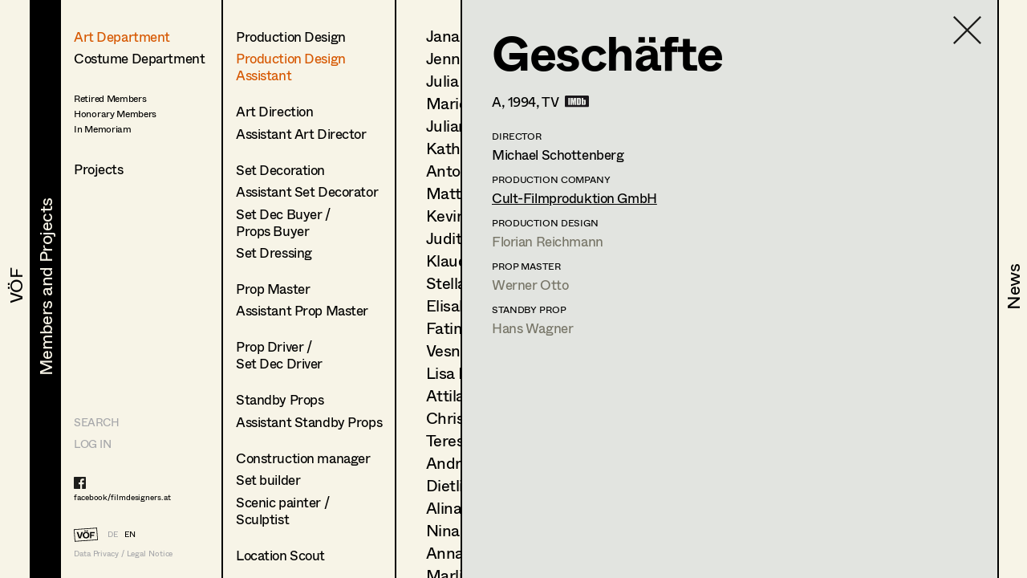

--- FILE ---
content_type: text/html; charset=utf-8
request_url: https://filmdesigners.at/en/mitglieder-und-projekte/kategorie/1/berufsgruppen/2/mitglieder/73/produktion/489
body_size: 32625
content:
<!doctype html>
<html data-n-head-ssr lang="de" data-n-head="%7B%22lang%22:%7B%22ssr%22:%22de%22%7D%7D">
  <head >
    <title>Geschäfte</title><meta data-n-head="ssr" charset="utf-8"><meta data-n-head="ssr" name="viewport" content="width=device-width, initial-scale=1"><meta data-n-head="ssr" data-hid="description" name="description" content="Home page description"><link data-n-head="ssr" rel="icon" type="image/x-icon" href="/favicon-32x32.png"><link data-n-head="ssr" rel="preload" as="font" type="font/woff2" href="/fonts/Whyte-Regular.woff2" crossorigin="true"><link data-n-head="ssr" rel="preload" as="font" type="font/woff2" href="/fonts/Whyte-Bold.woff2" crossorigin="true"><link rel="preload" href="/_nuxt/69d1165.js" as="script"><link rel="preload" href="/_nuxt/8516a16.js" as="script"><link rel="preload" href="/_nuxt/bf4f76c.js" as="script"><link rel="preload" href="/_nuxt/app.f9ded65.css" as="style"><link rel="preload" href="/_nuxt/7649d36.js" as="script"><link rel="preload" href="/_nuxt/pages/mitglieder-und-projekte.abd9dd1.css" as="style"><link rel="preload" href="/_nuxt/a1b558a.js" as="script"><link rel="preload" href="/_nuxt/pages/mitglieder-und-projekte/kategorie/_kategorieid.ddd3937.css" as="style"><link rel="preload" href="/_nuxt/316efcd.js" as="script"><link rel="preload" href="/_nuxt/pages/mitglieder-und-projekte/kategorie/_kategorieid/berufsgruppen/_id.362973e.css" as="style"><link rel="preload" href="/_nuxt/015fd06.js" as="script"><link rel="preload" href="/_nuxt/pages/mitglieder-und-projekte/kategorie/_kategorieid/berufsgruppen/_id/mitglieder/_mitgliederid.3b48ffc.css" as="style"><link rel="preload" href="/_nuxt/d40c520.js" as="script"><link rel="preload" href="/_nuxt/pages/mitglieder-und-projekte/kategorie/_kategorieid/berufsgruppen/_id/mitglieder/_mitgliederid/produktion/_produktionid.d6859e4.css" as="style"><link rel="preload" href="/_nuxt/d044dc9.js" as="script"><link rel="stylesheet" href="/_nuxt/app.f9ded65.css"><link rel="stylesheet" href="/_nuxt/pages/mitglieder-und-projekte.abd9dd1.css"><link rel="stylesheet" href="/_nuxt/pages/mitglieder-und-projekte/kategorie/_kategorieid.ddd3937.css"><link rel="stylesheet" href="/_nuxt/pages/mitglieder-und-projekte/kategorie/_kategorieid/berufsgruppen/_id.362973e.css"><link rel="stylesheet" href="/_nuxt/pages/mitglieder-und-projekte/kategorie/_kategorieid/berufsgruppen/_id/mitglieder/_mitgliederid.3b48ffc.css"><link rel="stylesheet" href="/_nuxt/pages/mitglieder-und-projekte/kategorie/_kategorieid/berufsgruppen/_id/mitglieder/_mitgliederid/produktion/_produktionid.d6859e4.css">
  </head>
  <body >
    <div data-server-rendered="true" id="__nuxt"><!----><div id="__layout"><div style="display:none;"><header><nav style="display:none;" data-v-024e17db data-v-024e17db><section data-v-024e17db><a href="/en/voef/ueber-den-verband" class="item default" data-v-024e17db><div class="nav--title text--style_big" data-v-024e17db><div data-v-024e17db><svg height="100%" width="100%" class="xl:w-navDesktop lg:w-navTablet" data-v-024e17db><defs data-v-024e17db><clipPath id="theClipPath0" data-v-024e17db><rect x="0" y="0" height="100%" width="100%" fill="#F7F4E7" class="masker xl:w-navDesktop lg:w-navTablet" data-v-024e17db></rect></clipPath></defs> <rect x="0" y="0" height="100%" width="100%" fill="#F7F4E7" class="xl:w-navDesktop lg:w-navTablet" data-v-024e17db></rect> <text x="50%" y="52%" dominant-baseline="" text-anchor="middle" class="hidden lg:block text--content" data-v-024e17db>
                                VÖF
                            </text> <text x="50%" y="55%" dominant-baseline="middle" text-anchor="middle" class="lg:hidden" data-v-024e17db>
                                VÖF
                            </text> <rect x="0" y="0" height="100%" width="100%" fill="#000000" class="masker xl:w-navDesktop lg:w-navTablet" data-v-024e17db></rect> <g id="clipPathReveal0" clip-path="url(#theClipPath0)" data-v-024e17db><text x="50%" y="52%" dominant-baseline="" text-anchor="middle" fill="#F7F4E7" class="hidden lg:block" data-v-024e17db>
                                    VÖF
                                </text> <text x="50%" y="55%" dominant-baseline="middle" text-anchor="middle" fill="#F7F4E7" class="lg:hidden" data-v-024e17db>
                                    VÖF
                                </text></g></svg></div></div></a><a href="/en/mitglieder-und-projekte" class="item default nuxt-link-active" data-v-024e17db><div class="nav--title text--style_big" data-v-024e17db><div data-v-024e17db><svg height="100%" width="100%" class="xl:w-navDesktop lg:w-navTablet" data-v-024e17db><defs data-v-024e17db><clipPath id="theClipPath1" data-v-024e17db><rect x="0" y="0" height="100%" width="100%" fill="#F7F4E7" class="masker xl:w-navDesktop lg:w-navTablet" data-v-024e17db></rect></clipPath></defs> <rect x="0" y="0" height="100%" width="100%" fill="#F7F4E7" class="xl:w-navDesktop lg:w-navTablet" data-v-024e17db></rect> <text x="53%" y="52%" dominant-baseline="" text-anchor="middle" class="hidden lg:block text--content" data-v-024e17db>
                                Members and Projects
                            </text> <text x="50%" y="55%" dominant-baseline="middle" text-anchor="middle" class="lg:hidden" data-v-024e17db>
                                Members and Projects
                            </text> <rect x="0" y="0" height="100%" width="100%" fill="#000000" class="masker xl:w-navDesktop lg:w-navTablet" data-v-024e17db></rect> <g id="clipPathReveal1" clip-path="url(#theClipPath1)" data-v-024e17db><text x="53%" y="52%" dominant-baseline="" text-anchor="middle" fill="#F7F4E7" class="hidden lg:block" data-v-024e17db>
                                    Members and Projects
                                </text> <text x="50%" y="55%" dominant-baseline="middle" text-anchor="middle" fill="#F7F4E7" class="lg:hidden" data-v-024e17db>
                                    Members and Projects
                                </text></g></svg></div></div></a><a href="/en/news" class="item default" data-v-024e17db><div class="nav--title text--style_big" data-v-024e17db><div data-v-024e17db><svg height="100%" width="100%" class="xl:w-navDesktop lg:w-navTablet" data-v-024e17db><defs data-v-024e17db><clipPath id="theClipPath2" data-v-024e17db><rect x="0" y="0" height="100%" width="100%" fill="#F7F4E7" class="masker xl:w-navDesktop lg:w-navTablet" data-v-024e17db></rect></clipPath></defs> <rect x="0" y="0" height="100%" width="100%" fill="#F7F4E7" class="xl:w-navDesktop lg:w-navTablet" data-v-024e17db></rect> <text x="53%" y="52%" dominant-baseline="" text-anchor="middle" class="hidden lg:block text--content" data-v-024e17db>
                                News
                            </text> <text x="50%" y="55%" dominant-baseline="middle" text-anchor="middle" class="lg:hidden" data-v-024e17db>
                                News
                            </text> <rect x="0" y="0" height="100%" width="100%" fill="#000000" class="masker xl:w-navDesktop lg:w-navTablet" data-v-024e17db></rect> <g id="clipPathReveal2" clip-path="url(#theClipPath2)" data-v-024e17db><text x="53%" y="52%" dominant-baseline="" text-anchor="middle" fill="#F7F4E7" class="hidden lg:block" data-v-024e17db>
                                    News
                                </text> <text x="50%" y="55%" dominant-baseline="middle" text-anchor="middle" fill="#F7F4E7" class="lg:hidden" data-v-024e17db>
                                    News
                                </text></g></svg></div></div></a></section></nav></header> <main class="fixed lg:h-full max-lg:w-full overflow-hidden"><div class="h-full overflow-hidden"><div class="lg:flex h-full overflow-hidden" data-v-32afd08e><div class="flex flex-col border-right h-full print-hidden " data-v-32afd08e><div class="container--navigation-col h-full overflow-y-auto overflow-x-hidden max-lg:pl-contentLeftMobile pt-contentTopMobile lg:pt-contentTopTablet xl:pt-contentTopDesktop" data-v-32afd08e><div class="nav--sub-container lg:hidden flex flex-wrap bg-greybackground" data-v-705b445c data-v-32afd08e><div class="flex items-center justify-center w-1/2 border-solid border-black border-r-2 border-b-2 text-greyfooter" data-v-705b445c><a href="/mitglieder-und-projekte/kategorie/1/berufsgruppen/2/mitglieder/73/produktion/489" data-v-705b445c>DE</a> <a href="/en/mitglieder-und-projekte/kategorie/1/berufsgruppen/2/mitglieder/73/produktion/489" class="pl-4 text-black" data-v-705b445c>EN</a></div> <div class="flex items-center justify-center w-1/2 border-solid border-black  border-b-2" data-v-705b445c><a href="/en" class="nuxt-link-active" data-v-705b445c>HOME</a></div> <div class="flex items-center justify-center w-1/2 border-solid border-black border-r-2 border-b-2" data-v-705b445c><a href="/suche" data-v-705b445c>Suche</a></div> <div class="flex items-center justify-center w-1/2 border-solid border-black  border-b-2" data-v-705b445c><a target="_blank" href="https://members.filmdesigners.at/backend" data-v-705b445c>Log in</a></div></div> <div class="text--style_medium mt-8 lg:mt-0 pb-20" data-v-32afd08e><div data-v-32afd08e><ul data-v-32afd08e><li class="list--paddings_normal" data-v-32afd08e><a href="/en/mitglieder-und-projekte/kategorie/1" class="nuxt-link-active" data-v-32afd08e>
                                Art Department
                            </a></li> <li data-v-32afd08e><a href="/en/mitglieder-und-projekte/kategorie/2" data-v-32afd08e>
                                Costume Department
                            </a></li> <li class="text--style_small mt-8" data-v-32afd08e><ul data-v-32afd08e><li class="mt-1" data-v-32afd08e><a href="/en/mitglieder-und-projekte/kategorie/3/berufsgruppen/18" data-v-32afd08e><span data-v-32afd08e>Retired Members</span></a></li><li class="mt-1" data-v-32afd08e><a href="/en/mitglieder-und-projekte/kategorie/3/berufsgruppen/7" data-v-32afd08e><span data-v-32afd08e>Honorary Members</span></a></li><li class="mt-1" data-v-32afd08e><a href="/en/mitglieder-und-projekte/kategorie/3/berufsgruppen/51" data-v-32afd08e><span data-v-32afd08e>In Memoriam</span></a></li><li class="mt-1" data-v-32afd08e><a href="/en/mitglieder-und-projekte/kategorie/3/berufsgruppen/20" data-v-32afd08e><span data-v-32afd08e></span></a></li></ul></li></ul> <ul data-v-32afd08e><li class="xl:text-28 mt-8" data-v-32afd08e><a href="/en/mitglieder-und-projekte/produktionen" data-v-32afd08e>
                                Projects
                            </a></li></ul></div></div></div> <footer class="max-lg:items-center max-lg:flex max-lg:bg-footerbackground max-lg:text-greyfooter max-lg:pl-contentLeftMobile max-lg:fixed text-grey  w-full h-footer lg:w-auto lg:h-auto lg:bg-background lg:bg-opacity-0 hidden lg:block" data-v-32afd08e><ul class="hidden lg:block lg:text-14 xl:text-24"><li><a href="/suche" class="uppercase">Search</a></li> <li class="mt-4 lg:mt-0 lg:mt-2 xl:mt-4"><a target="_blank" href="https://members.filmdesigners.at/backend">LOG IN</a></li></ul> <div class="w-full text-15 lg:text-10 xl:text-18 tracking-tightNext leading-tight"><ul class="max-lg:hidden lg:block footer--facebook text-black"><li><a target="_blank" href="https://de-de.facebook.com/filmdesigners.at/"><img src="/facebooklogo.svg" alt="Facebook Logo"></a></li> <li class="lg:mt-1 xl:mt-2"><a target="_blank" href="https://de-de.facebook.com/filmdesigners.at/">facebook/filmdesigners.at</a></li></ul> <ul class="hidden lg:flex lg:mb-2 xl:mb-3 lg:mt-8 xl:mt-12"><li><a href="/en" class="nuxt-link-active"><img src="/logo.svg" width="49" height="28" class="footer--logo"></a></li> <li class="lg:pl-3 xl:pl-4 lg:pt-xs xl:pt-1"><a href="/mitglieder-und-projekte/kategorie/1/berufsgruppen/2/mitglieder/73/produktion/489">DE</a></li> <li class="lg:pl-2 xl:pl-3 lg:pt-xs xl:pt-1"><a href="/en/mitglieder-und-projekte/kategorie/1/berufsgruppen/2/mitglieder/73/produktion/489" class="text-black">EN</a></li></ul> <a href="/en/impressum" class="hidden lg:block">Data Privacy / Legal Notice</a> <div class="flex justify-between pr-4 lg:hidden"><a target="_blank" href="https://de-de.facebook.com/filmdesigners.at/"><img width="20" src="/facebooklogo.svg" alt="Facebook Logo"></a> <a href="/en/impressum">Data Privacy / Legal Notice</a></div></div></footer></div> <div class="print-show lg:flex lg:flex-1 h-full" data-v-a63cc42c data-v-32afd08e data-v-32afd08e><div class="overflow-y-auto max-lg:absolute max-lg:inset-0 bg-background print-hidden container--navigation-col_sub pt-contentTopMobile lg:pt-contentTopTablet xl:pt-contentTopDesktop pl-contentLeftMobile lg:pl-4 xl:pl-10 border-right" data-v-a63cc42c><a href="/en/mitglieder-und-projekte" class="container--back-button mt-3 nuxt-link-active" data-v-a63cc42c><img src="/icons/Pfeil.svg" alt="Ansicht schließen" data-v-a63cc42c></a> <ul class="text--style_small lg:text--style_medium max-lg:mt-5" data-v-a63cc42c><li class="list--paddings_normal" data-v-a63cc42c><a href="/en/mitglieder-und-projekte/kategorie/1/berufsgruppen/1/mitglieder" data-v-a63cc42c><span data-v-a63cc42c>Production Design</span></a></li><li class="list--paddings_big" data-v-a63cc42c><a href="/en/mitglieder-und-projekte/kategorie/1/berufsgruppen/2/mitglieder" class="nuxt-link-active" data-v-a63cc42c><span data-v-a63cc42c>Production Design 
Assistant</span></a></li><li class="list--paddings_normal" data-v-a63cc42c><a href="/en/mitglieder-und-projekte/kategorie/1/berufsgruppen/40/mitglieder" data-v-a63cc42c><span data-v-a63cc42c>Art Direction</span></a></li><li class="list--paddings_big" data-v-a63cc42c><a href="/en/mitglieder-und-projekte/kategorie/1/berufsgruppen/41/mitglieder" data-v-a63cc42c><span data-v-a63cc42c>Assistant Art Director</span></a></li><li class="list--paddings_normal" data-v-a63cc42c><a href="/en/mitglieder-und-projekte/kategorie/1/berufsgruppen/42/mitglieder" data-v-a63cc42c><span data-v-a63cc42c>Set Decoration</span></a></li><li class="list--paddings_normal" data-v-a63cc42c><a href="/en/mitglieder-und-projekte/kategorie/1/berufsgruppen/43/mitglieder" data-v-a63cc42c><span data-v-a63cc42c>Assistant Set Decorator</span></a></li><li class="list--paddings_normal" data-v-a63cc42c><a href="/en/mitglieder-und-projekte/kategorie/1/berufsgruppen/58/mitglieder" data-v-a63cc42c><span data-v-a63cc42c>Set Dec Buyer  /<br /> Props Buyer</span></a></li><li class="list--paddings_big" data-v-a63cc42c><a href="/en/mitglieder-und-projekte/kategorie/1/berufsgruppen/44/mitglieder" data-v-a63cc42c><span data-v-a63cc42c>Set Dressing</span></a></li><li class="list--paddings_normal" data-v-a63cc42c><a href="/en/mitglieder-und-projekte/kategorie/1/berufsgruppen/3/mitglieder" data-v-a63cc42c><span data-v-a63cc42c>Prop Master</span></a></li><li class="list--paddings_big" data-v-a63cc42c><a href="/en/mitglieder-und-projekte/kategorie/1/berufsgruppen/45/mitglieder" data-v-a63cc42c><span data-v-a63cc42c>Assistant Prop Master</span></a></li><li class="list--paddings_big" data-v-a63cc42c><a href="/en/mitglieder-und-projekte/kategorie/1/berufsgruppen/59/mitglieder" data-v-a63cc42c><span data-v-a63cc42c>Prop Driver / <br /> Set Dec Driver</span></a></li><li class="list--paddings_normal" data-v-a63cc42c><a href="/en/mitglieder-und-projekte/kategorie/1/berufsgruppen/8/mitglieder" data-v-a63cc42c><span data-v-a63cc42c>Standby Props</span></a></li><li class="list--paddings_big" data-v-a63cc42c><a href="/en/mitglieder-und-projekte/kategorie/1/berufsgruppen/46/mitglieder" data-v-a63cc42c><span data-v-a63cc42c>Assistant Standby Props</span></a></li><li class="list--paddings_normal" data-v-a63cc42c><a href="/en/mitglieder-und-projekte/kategorie/1/berufsgruppen/60/mitglieder" data-v-a63cc42c><span data-v-a63cc42c>Construction manager</span></a></li><li class="list--paddings_normal" data-v-a63cc42c><a href="/en/mitglieder-und-projekte/kategorie/1/berufsgruppen/61/mitglieder" data-v-a63cc42c><span data-v-a63cc42c>Set builder</span></a></li><li class="list--paddings_big" data-v-a63cc42c><a href="/en/mitglieder-und-projekte/kategorie/1/berufsgruppen/62/mitglieder" data-v-a63cc42c><span data-v-a63cc42c>Scenic painter / <br />Sculptist</span></a></li><li class="list--paddings_big" data-v-a63cc42c><a href="/en/mitglieder-und-projekte/kategorie/1/berufsgruppen/63/mitglieder" data-v-a63cc42c><span data-v-a63cc42c>Location Scout</span></a></li><li class="list--paddings_normal" data-v-a63cc42c><a href="/en/mitglieder-und-projekte/kategorie/1/berufsgruppen/17/mitglieder" data-v-a63cc42c><span data-v-a63cc42c>Trainees</span></a></li></ul></div> <!----> <div class="print-show max-lg:absolute max-lg:inset-0 bg-background lg:relative lg:flex w-full h-full overflow-hidden lg:flex-1" data-v-62915b44 data-v-a63cc42c data-v-a63cc42c><div class="print-hidden flex justify-between h-full overflow-y-auto overflow-x-hidden w-full" data-v-62915b44><div class="text--style_small lg:text--style_big container--paddings" data-v-62915b44><a href="/en/mitglieder-und-projekte/kategorie/1" class="lg:hidden container--back-button mt-3 nuxt-link-active" data-v-62915b44><img src="/icons/Pfeil.svg" alt="Ansicht schließen" data-v-62915b44></a> <ul class="lg:text-20 xl:text-34 xl:tracking-tight leading-none max-lg:mt-5 pb-20" data-v-62915b44><li class="mb-4 lg:mb-2 xl:mb-3" data-v-62915b44><a href="/en/mitglieder-und-projekte/kategorie/1/berufsgruppen/2/mitglieder/171" data-v-62915b44>
                        Jana Druskovic
                    </a></li><li class="mb-4 lg:mb-2 xl:mb-3" data-v-62915b44><a href="/en/mitglieder-und-projekte/kategorie/1/berufsgruppen/2/mitglieder/564" data-v-62915b44>
                        Jenny Fischer
                    </a></li><li class="mb-4 lg:mb-2 xl:mb-3" data-v-62915b44><a href="/en/mitglieder-und-projekte/kategorie/1/berufsgruppen/2/mitglieder/137" data-v-62915b44>
                        Julia Gmoser
                    </a></li><li class="mb-4 lg:mb-2 xl:mb-3" data-v-62915b44><a href="/en/mitglieder-und-projekte/kategorie/1/berufsgruppen/2/mitglieder/510" data-v-62915b44>
                        Marie Gruber
                    </a></li><li class="mb-4 lg:mb-2 xl:mb-3" data-v-62915b44><a href="/en/mitglieder-und-projekte/kategorie/1/berufsgruppen/2/mitglieder/151" data-v-62915b44>
                        Juliane Gstättner
                    </a></li><li class="mb-4 lg:mb-2 xl:mb-3" data-v-62915b44><a href="/en/mitglieder-und-projekte/kategorie/1/berufsgruppen/2/mitglieder/222" data-v-62915b44>
                        Katharina Haring
                    </a></li><li class="mb-4 lg:mb-2 xl:mb-3" data-v-62915b44><a href="/en/mitglieder-und-projekte/kategorie/1/berufsgruppen/2/mitglieder/238" data-v-62915b44>
                        Antoinette Höring
                    </a></li><li class="mb-4 lg:mb-2 xl:mb-3" data-v-62915b44><a href="/en/mitglieder-und-projekte/kategorie/1/berufsgruppen/2/mitglieder/511" data-v-62915b44>
                        Mattea Jäger
                    </a></li><li class="mb-4 lg:mb-2 xl:mb-3" data-v-62915b44><a href="/en/mitglieder-und-projekte/kategorie/1/berufsgruppen/2/mitglieder/538" data-v-62915b44>
                        Kevin Jagschitz
                    </a></li><li class="mb-4 lg:mb-2 xl:mb-3" data-v-62915b44><a href="/en/mitglieder-und-projekte/kategorie/1/berufsgruppen/2/mitglieder/227" data-v-62915b44>
                        Judith Kerndl
                    </a></li><li class="mb-4 lg:mb-2 xl:mb-3" data-v-62915b44><a href="/en/mitglieder-und-projekte/kategorie/1/berufsgruppen/2/mitglieder/219" data-v-62915b44>
                        Klaudia Kiczak
                    </a></li><li class="mb-4 lg:mb-2 xl:mb-3" data-v-62915b44><a href="/en/mitglieder-und-projekte/kategorie/1/berufsgruppen/2/mitglieder/274" data-v-62915b44>
                        Stella Krausz
                    </a></li><li class="mb-4 lg:mb-2 xl:mb-3" data-v-62915b44><a href="/en/mitglieder-und-projekte/kategorie/1/berufsgruppen/2/mitglieder/262" data-v-62915b44>
                        Elisabeth &quot;Lissy&quot; Marko
                    </a></li><li class="mb-4 lg:mb-2 xl:mb-3" data-v-62915b44><a href="/en/mitglieder-und-projekte/kategorie/1/berufsgruppen/2/mitglieder/482" data-v-62915b44>
                        Fatima Merten
                    </a></li><li class="mb-4 lg:mb-2 xl:mb-3" data-v-62915b44><a href="/en/mitglieder-und-projekte/kategorie/1/berufsgruppen/2/mitglieder/240" data-v-62915b44>
                        Vesna Muhr
                    </a></li><li class="mb-4 lg:mb-2 xl:mb-3" data-v-62915b44><a href="/en/mitglieder-und-projekte/kategorie/1/berufsgruppen/2/mitglieder/169" data-v-62915b44>
                        Lisa Müller
                    </a></li><li class="mb-4 lg:mb-2 xl:mb-3" data-v-62915b44><a href="/en/mitglieder-und-projekte/kategorie/1/berufsgruppen/2/mitglieder/232" data-v-62915b44>
                        Attila Plangger
                    </a></li><li class="mb-4 lg:mb-2 xl:mb-3" data-v-62915b44><a href="/en/mitglieder-und-projekte/kategorie/1/berufsgruppen/2/mitglieder/485" data-v-62915b44>
                        Christoph Pock-Charlesworth
                    </a></li><li class="mb-4 lg:mb-2 xl:mb-3" data-v-62915b44><a href="/en/mitglieder-und-projekte/kategorie/1/berufsgruppen/2/mitglieder/164" data-v-62915b44>
                        Teresa Prothmann
                    </a></li><li class="mb-4 lg:mb-2 xl:mb-3" data-v-62915b44><a href="/en/mitglieder-und-projekte/kategorie/1/berufsgruppen/2/mitglieder/224" data-v-62915b44>
                        Andrea Reitbauer
                    </a></li><li class="mb-4 lg:mb-2 xl:mb-3" data-v-62915b44><a href="/en/mitglieder-und-projekte/kategorie/1/berufsgruppen/2/mitglieder/144" data-v-62915b44>
                        Dietlind Rott
                    </a></li><li class="mb-4 lg:mb-2 xl:mb-3" data-v-62915b44><a href="/en/mitglieder-und-projekte/kategorie/1/berufsgruppen/2/mitglieder/563" data-v-62915b44>
                        Alina Rotter
                    </a></li><li class="mb-4 lg:mb-2 xl:mb-3" data-v-62915b44><a href="/en/mitglieder-und-projekte/kategorie/1/berufsgruppen/2/mitglieder/203" data-v-62915b44>
                        Nina Salak
                    </a></li><li class="mb-4 lg:mb-2 xl:mb-3" data-v-62915b44><a href="/en/mitglieder-und-projekte/kategorie/1/berufsgruppen/2/mitglieder/251" data-v-62915b44>
                        Anna Seidl
                    </a></li><li class="mb-4 lg:mb-2 xl:mb-3" data-v-62915b44><a href="/en/mitglieder-und-projekte/kategorie/1/berufsgruppen/2/mitglieder/568" data-v-62915b44>
                        Marlies Theis
                    </a></li><li class="mb-4 lg:mb-2 xl:mb-3" data-v-62915b44><a href="/en/mitglieder-und-projekte/kategorie/1/berufsgruppen/2/mitglieder/235" data-v-62915b44>
                        Veronika Tupy
                    </a></li><li class="mb-4 lg:mb-2 xl:mb-3" data-v-62915b44><a href="/en/mitglieder-und-projekte/kategorie/1/berufsgruppen/2/mitglieder/73" class="nuxt-link-active" data-v-62915b44>
                        Hans Wagner
                    </a></li><li class="mb-4 lg:mb-2 xl:mb-3" data-v-62915b44><a href="/en/mitglieder-und-projekte/kategorie/1/berufsgruppen/2/mitglieder/107" data-v-62915b44>
                        Uta Wiegele
                    </a></li></ul></div> <div class="hidden lg:block container--paddings download-icon" data-v-62915b44><a href="https://members.filmdesigners.at/csv/2" class="block text-12 xl:text-18 text-grey" data-v-62915b44><img src="/download.svg" alt width="65" data-v-62915b44> <div class="mt-2" data-v-62915b44>
                    Contact list
                </div></a></div></div> <div class="print-show overflow-hidden bg-greybackground  lg:ml-20 absolute inset-0 lg:border-black lg:border-solid lg:border-l-2 xl:border-l-3" data-v-0ca4ab9c data-v-62915b44 data-v-62915b44><div class="container--paddings flex h-full overflow-y-auto overflow-x-hidden w-full" data-v-0ca4ab9c><a href="/en/mitglieder-und-projekte/kategorie/1/berufsgruppen/2/mitglieder" class="container--close-button nuxt-link-active" data-v-0ca4ab9c><img src="/icons/Kreuz.svg" alt="Ansicht schließen" data-v-0ca4ab9c></a> <div class="w-full" data-v-0ca4ab9c><div class="max-lg:flex-col flex flex-1" data-v-0ca4ab9c><!----> <div class="w-full lg:w-2/3 text--style_small lg:text--style_big" data-v-0ca4ab9c><h1 class="lg:mb-3 xl:mb-6" data-v-0ca4ab9c>
                        Hans
                        Wagner</h1> <p class="max-lg:mt-6 lg:mt-4" data-v-0ca4ab9c><span class="capitalize" data-v-0ca4ab9c>production design assistant<span data-v-0ca4ab9c>, </span></span><span class="capitalize" data-v-0ca4ab9c>set decoration<span data-v-0ca4ab9c>, </span></span><span class="capitalize" data-v-0ca4ab9c>set dressing<!----></span></p> <p class="text-base leading-tight lg:text-12 xl:text-18 tracking-tight lg:tracking-normal mt-10 lg:mt-6 xl:mt-8" data-v-0ca4ab9c><span data-v-0ca4ab9c>Seitenberggasse 38/4, </span><span data-v-0ca4ab9c>1160 </span><span data-v-0ca4ab9c>Wien</span> <br data-v-0ca4ab9c> <span data-v-0ca4ab9c>t +43 1 956 09 79, </span> <span data-v-0ca4ab9c>m +43 664 15 25 138, </span> <a href="mailto:hanswagner@chello.at" class="underline" data-v-0ca4ab9c>hanswagner@chello.at</a> <!----></p></div> <!----></div> <div id="accordion" class="mt-6 mb-6 lg:mb-4" data-v-41ee27bf data-v-0ca4ab9c><div class="flex items-center" data-v-41ee27bf><img src="/icons/Pfeil.svg" alt="Profil öffnen" data-v-41ee27bf> <div id="title--container" class="cursor-pointer tracking-tightNext leading-tight uppercase text-14 lg:text-12 xl:text-18" data-v-41ee27bf>
            Profile
        </div></div> <div id="accordion--container" class="hidden" data-v-41ee27bf><ul class="xl:mb-4" data-v-41ee27bf data-v-0ca4ab9c><li class="text--style_small" data-v-41ee27bf data-v-0ca4ab9c><ul data-v-41ee27bf data-v-0ca4ab9c><li class="text-14 lg:text-12 xl:text-14 tracking-tightNext leading-tight uppercase mt-8 xl:mb-1 lg:mt-2 xl:mt-4" data-v-41ee27bf data-v-0ca4ab9c>
                                Language skills
                            </li> <li class="max-lg:text-base max-lg:tracking-tightNext" data-v-41ee27bf data-v-0ca4ab9c><span class="whitespace-pre-line" data-v-41ee27bf data-v-0ca4ab9c>englisch</span></li></ul> <ul data-v-41ee27bf data-v-0ca4ab9c><li class="text-14 lg:text-12 xl:text-14 tracking-tightNext leading-tight uppercase mt-6 xl:mb-1 lg:mt-4 xl:mt-8" data-v-41ee27bf data-v-0ca4ab9c>
                                International experience
                            </li> <li class="max-lg:text-base max-lg:tracking-tightNext" data-v-41ee27bf data-v-0ca4ab9c><span class="whitespace-pre-line" data-v-41ee27bf data-v-0ca4ab9c>Deutschland, Tschechien, Ungarn, Türkei</span></li></ul> <ul data-v-41ee27bf data-v-0ca4ab9c><li class="text-14 lg:text-12 xl:text-14 tracking-tightNext leading-tight uppercase mt-6 xl:mb-1 lg:mt-4 xl:mt-8" data-v-41ee27bf data-v-0ca4ab9c>
                                Previous occupation
                            </li> <li class="max-lg:text-base max-lg:tracking-tightNext" data-v-41ee27bf data-v-0ca4ab9c><span class="whitespace-pre-line" data-v-41ee27bf data-v-0ca4ab9c>Dekorateur, seit 1988 Requisiteur</span></li></ul> <ul data-v-41ee27bf data-v-0ca4ab9c><li class="text-14 lg:text-12 xl:text-14 tracking-tightNext leading-tight uppercase mt-6 xl:mb-1 lg:mt-4 xl:mt-8" data-v-41ee27bf data-v-0ca4ab9c>
                                Education
                            </li> <li class="max-lg:text-base max-lg:tracking-tightNext" data-v-41ee27bf data-v-0ca4ab9c><span class="whitespace-pre-line" data-v-41ee27bf data-v-0ca4ab9c>Fachschule für bildnerische Gestaltung, Fachrichtung Dekorative Gestaltung</span></li></ul> <!----> <!----> <!----></li></ul></div></div> <a href="javascript:self.print()" class="hidden lg:flex mt-4 xl:mt-8 print-hidden" data-v-0ca4ab9c><img width="30" height="21" src="/print.svg" alt="Drucken" class="print--icon" data-v-0ca4ab9c> <span class="text-12 xl:text-18 text-grey pl-4 lg:pl-2 lg:pt-1 xl:pt-0" data-v-0ca4ab9c>
                   Print profile
                </span></a> <ul class="flex items-baseline mt-8" data-v-0ca4ab9c><li data-v-0ca4ab9c><img src="/Bildmaterial.svg" alt="Icon for Pics" class="icon--legend-img pics" data-v-0ca4ab9c></li> <li class="text-12 xl:text-14 pl-1 xl:pl-2" data-v-0ca4ab9c>
                    Bildmaterial
                </li> <li class="ml-5" data-v-0ca4ab9c><img src="/Kollaboration.svg" alt="Icon for Collaboration" class="icon--legend-img collaboration" data-v-0ca4ab9c></li> <li class="text-12 xl:text-14 pl-1 xl:pl-2" data-v-0ca4ab9c>
                    Zusammenarbeit
                </li></ul> <ul class="w-full project--list pb-20" data-v-0ca4ab9c><li data-v-0ca4ab9c><ul data-v-0ca4ab9c><li class="text-14 lg:text-12 xl:text-18 tracking-tightNext leading-tight uppercase mb-4 lg:mb-2 xl:mb-4  " data-v-0ca4ab9c>
                            Production Design
                        </li> <li class="mt-2 xl:mt-1" data-v-0ca4ab9c><ul class="flex xl:items-baseline" data-v-0ca4ab9c><li class="job--col-year xl:text-18" data-v-0ca4ab9c>
                                    2010
                                </li> <li class="flex items-baseline  xl:w-11/12 xxl:w-7/12 pl-2 xl:pr-6" data-v-0ca4ab9c><span data-v-0ca4ab9c><img width="19" height="12" src="/Bildmaterial.svg" alt="Icon for Pics" class="invisible icon pics" data-v-0ca4ab9c></span> <ul class="pl-1 lg:pl-2" data-v-0ca4ab9c><li class="flex items-baseline xl:text-18" data-v-0ca4ab9c><a href="/en/mitglieder-und-projekte/kategorie/1/berufsgruppen/2/mitglieder/73/produktion/1465" data-v-0ca4ab9c>
                                                Local Heroes
                                            </a> <span class="pl-1 xl:pl-2" data-v-0ca4ab9c><!----></span></li> <li class="xxl:hidden text-12 xl:text-14" data-v-0ca4ab9c>
                                            H.
                                            Backhaus,
                                            Cinema
                                        </li> <!----></ul></li> <li class="hidden xxl:block xxl:w-2/12 text-14" data-v-0ca4ab9c>
                                    H.
                                    Backhaus
                                </li> <li class="hidden xxl:block xxl:pl-4 text-14" data-v-0ca4ab9c>
                                    Cinema
                                </li></ul></li></ul></li><li data-v-0ca4ab9c><ul data-v-0ca4ab9c><li class="text-14 lg:text-12 xl:text-18 tracking-tightNext leading-tight uppercase mb-4 lg:mb-2 xl:mb-4  " data-v-0ca4ab9c>
                            Production Design Assistant
                        </li> <li class="mt-2 xl:mt-1" data-v-0ca4ab9c><ul class="flex xl:items-baseline" data-v-0ca4ab9c><li class="job--col-year xl:text-18" data-v-0ca4ab9c>
                                    2016
                                </li> <li class="flex items-baseline  xl:w-11/12 xxl:w-7/12 pl-2 xl:pr-6" data-v-0ca4ab9c><span data-v-0ca4ab9c><img width="19" height="12" src="/Bildmaterial.svg" alt="Icon for Pics" class="invisible icon pics" data-v-0ca4ab9c></span> <ul class="pl-1 lg:pl-2" data-v-0ca4ab9c><li class="flex items-baseline xl:text-18" data-v-0ca4ab9c><a href="/en/mitglieder-und-projekte/kategorie/1/berufsgruppen/2/mitglieder/73/produktion/2105" data-v-0ca4ab9c>
                                                Treibjagd im Dorf
                                            </a> <!----></li> <li class="xxl:hidden text-12 xl:text-14" data-v-0ca4ab9c>
                                            P.
                                            Keglevic,
                                            TV
                                        </li> <!----></ul></li> <li class="hidden xxl:block xxl:w-2/12 text-14" data-v-0ca4ab9c>
                                    P.
                                    Keglevic
                                </li> <li class="hidden xxl:block xxl:pl-4 text-14" data-v-0ca4ab9c>
                                    TV
                                </li></ul></li><li class="mt-2 xl:mt-1" data-v-0ca4ab9c><ul class="flex xl:items-baseline" data-v-0ca4ab9c><li class="job--col-year xl:text-18" data-v-0ca4ab9c>
                                    2011
                                </li> <li class="flex items-baseline  xl:w-11/12 xxl:w-7/12 pl-2 xl:pr-6" data-v-0ca4ab9c><span data-v-0ca4ab9c><img width="19" height="12" src="/Bildmaterial.svg" alt="Icon for Pics" class="invisible icon pics" data-v-0ca4ab9c></span> <ul class="pl-1 lg:pl-2" data-v-0ca4ab9c><li class="flex items-baseline xl:text-18" data-v-0ca4ab9c><a href="/en/mitglieder-und-projekte/kategorie/1/berufsgruppen/2/mitglieder/73/produktion/1687" data-v-0ca4ab9c>
                                                Grenzgänger
                                            </a> <!----></li> <li class="xxl:hidden text-12 xl:text-14" data-v-0ca4ab9c>
                                            F.
                                            Flicker,
                                            Cinema
                                        </li> <!----></ul></li> <li class="hidden xxl:block xxl:w-2/12 text-14" data-v-0ca4ab9c>
                                    F.
                                    Flicker
                                </li> <li class="hidden xxl:block xxl:pl-4 text-14" data-v-0ca4ab9c>
                                    Cinema
                                </li></ul></li><li class="mt-2 xl:mt-1" data-v-0ca4ab9c><ul class="flex xl:items-baseline" data-v-0ca4ab9c><li class="job--col-year xl:text-18" data-v-0ca4ab9c>
                                    2009
                                </li> <li class="flex items-baseline  xl:w-11/12 xxl:w-7/12 pl-2 xl:pr-6" data-v-0ca4ab9c><span data-v-0ca4ab9c><img width="19" height="12" src="/Bildmaterial.svg" alt="Icon for Pics" class="invisible icon pics" data-v-0ca4ab9c></span> <ul class="pl-1 lg:pl-2" data-v-0ca4ab9c><li class="flex items-baseline xl:text-18" data-v-0ca4ab9c><a href="/en/mitglieder-und-projekte/kategorie/1/berufsgruppen/2/mitglieder/73/produktion/1380" data-v-0ca4ab9c>
                                                Geliebter Johann - Geliebte Anna
                                            </a> <!----></li> <li class="xxl:hidden text-12 xl:text-14" data-v-0ca4ab9c>
                                            J.
                                            Pölsler,
                                            TV
                                        </li> <!----></ul></li> <li class="hidden xxl:block xxl:w-2/12 text-14" data-v-0ca4ab9c>
                                    J.
                                    Pölsler
                                </li> <li class="hidden xxl:block xxl:pl-4 text-14" data-v-0ca4ab9c>
                                    TV
                                </li></ul></li><li class="mt-2 xl:mt-1" data-v-0ca4ab9c><ul class="flex xl:items-baseline" data-v-0ca4ab9c><li class="job--col-year xl:text-18" data-v-0ca4ab9c>
                                    2004
                                </li> <li class="flex items-baseline  xl:w-11/12 xxl:w-7/12 pl-2 xl:pr-6" data-v-0ca4ab9c><span data-v-0ca4ab9c><img width="19" height="12" src="/Bildmaterial.svg" alt="Icon for Pics" class="invisible icon pics" data-v-0ca4ab9c></span> <ul class="pl-1 lg:pl-2" data-v-0ca4ab9c><li class="flex items-baseline xl:text-18" data-v-0ca4ab9c><a href="/en/mitglieder-und-projekte/kategorie/1/berufsgruppen/2/mitglieder/73/produktion/260" data-v-0ca4ab9c>
                                                The Headsman - Der Henker
                                            </a> <!----></li> <li class="xxl:hidden text-12 xl:text-14" data-v-0ca4ab9c>
                                            S.
                                            Aeby,
                                            Cinema
                                        </li> <!----></ul></li> <li class="hidden xxl:block xxl:w-2/12 text-14" data-v-0ca4ab9c>
                                    S.
                                    Aeby
                                </li> <li class="hidden xxl:block xxl:pl-4 text-14" data-v-0ca4ab9c>
                                    Cinema
                                </li></ul></li><li class="mt-2 xl:mt-1" data-v-0ca4ab9c><ul class="flex xl:items-baseline" data-v-0ca4ab9c><li class="job--col-year xl:text-18" data-v-0ca4ab9c>
                                    1999
                                </li> <li class="flex items-baseline  xl:w-11/12 xxl:w-7/12 pl-2 xl:pr-6" data-v-0ca4ab9c><span data-v-0ca4ab9c><img width="19" height="12" src="/Bildmaterial.svg" alt="Icon for Pics" class="invisible icon pics" data-v-0ca4ab9c></span> <ul class="pl-1 lg:pl-2" data-v-0ca4ab9c><li class="flex items-baseline xl:text-18" data-v-0ca4ab9c><a href="/en/mitglieder-und-projekte/kategorie/1/berufsgruppen/2/mitglieder/73/produktion/162" data-v-0ca4ab9c>
                                                Kaliber Deluxe
                                            </a> <!----></li> <li class="xxl:hidden text-12 xl:text-14" data-v-0ca4ab9c>
                                            T.
                                            Roth,
                                            Cinema
                                        </li> <!----></ul></li> <li class="hidden xxl:block xxl:w-2/12 text-14" data-v-0ca4ab9c>
                                    T.
                                    Roth
                                </li> <li class="hidden xxl:block xxl:pl-4 text-14" data-v-0ca4ab9c>
                                    Cinema
                                </li></ul></li></ul></li><li data-v-0ca4ab9c><ul data-v-0ca4ab9c><li class="text-14 lg:text-12 xl:text-18 tracking-tightNext leading-tight uppercase mb-4 lg:mb-2 xl:mb-4  " data-v-0ca4ab9c>
                            Set Decoration
                        </li> <li class="mt-2 xl:mt-1" data-v-0ca4ab9c><ul class="flex xl:items-baseline" data-v-0ca4ab9c><li class="job--col-year xl:text-18" data-v-0ca4ab9c>
                                    2024
                                </li> <li class="flex items-baseline  xl:w-11/12 xxl:w-7/12 pl-2 xl:pr-6" data-v-0ca4ab9c><span data-v-0ca4ab9c><img width="19" height="12" src="/Bildmaterial.svg" alt="Icon for Pics" class="invisible icon pics" data-v-0ca4ab9c></span> <ul class="pl-1 lg:pl-2" data-v-0ca4ab9c><li class="flex items-baseline xl:text-18" data-v-0ca4ab9c><a href="/en/mitglieder-und-projekte/kategorie/1/berufsgruppen/2/mitglieder/73/produktion/5657" data-v-0ca4ab9c>
                                                Unruhe um einen Friedfertigen
                                            </a> <!----></li> <li class="xxl:hidden text-12 xl:text-14" data-v-0ca4ab9c>
                                            M.
                                            Geschonneck,
                                            TV
                                        </li> <!----></ul></li> <li class="hidden xxl:block xxl:w-2/12 text-14" data-v-0ca4ab9c>
                                    M.
                                    Geschonneck
                                </li> <li class="hidden xxl:block xxl:pl-4 text-14" data-v-0ca4ab9c>
                                    TV
                                </li></ul></li><li class="mt-2 xl:mt-1" data-v-0ca4ab9c><ul class="flex xl:items-baseline" data-v-0ca4ab9c><li class="job--col-year xl:text-18" data-v-0ca4ab9c>
                                    2023
                                </li> <li class="flex items-baseline  xl:w-11/12 xxl:w-7/12 pl-2 xl:pr-6" data-v-0ca4ab9c><span data-v-0ca4ab9c><img width="19" height="12" src="/Bildmaterial.svg" alt="Icon for Pics" class="invisible icon pics" data-v-0ca4ab9c></span> <ul class="pl-1 lg:pl-2" data-v-0ca4ab9c><li class="flex items-baseline xl:text-18" data-v-0ca4ab9c><a href="/en/mitglieder-und-projekte/kategorie/1/berufsgruppen/2/mitglieder/73/produktion/5684" data-v-0ca4ab9c>
                                                Chantal im Märchenland
                                            </a> <!----></li> <li class="xxl:hidden text-12 xl:text-14" data-v-0ca4ab9c>
                                            B.
                                            Dagtekin,
                                            Cinema
                                        </li> <!----></ul></li> <li class="hidden xxl:block xxl:w-2/12 text-14" data-v-0ca4ab9c>
                                    B.
                                    Dagtekin
                                </li> <li class="hidden xxl:block xxl:pl-4 text-14" data-v-0ca4ab9c>
                                    Cinema
                                </li></ul></li><li class="mt-2 xl:mt-1" data-v-0ca4ab9c><ul class="flex xl:items-baseline" data-v-0ca4ab9c><li class="job--col-year xl:text-18" data-v-0ca4ab9c>
                                    2019
                                </li> <li class="flex items-baseline  xl:w-11/12 xxl:w-7/12 pl-2 xl:pr-6" data-v-0ca4ab9c><span data-v-0ca4ab9c><img width="19" height="12" src="/Bildmaterial.svg" alt="Icon for Pics" class="invisible icon pics" data-v-0ca4ab9c></span> <ul class="pl-1 lg:pl-2" data-v-0ca4ab9c><li class="flex items-baseline xl:text-18" data-v-0ca4ab9c><a href="/en/mitglieder-und-projekte/kategorie/1/berufsgruppen/2/mitglieder/73/produktion/2394" data-v-0ca4ab9c>
                                                Die Schule der magischen Tiere
                                            </a> <!----></li> <li class="xxl:hidden text-12 xl:text-14" data-v-0ca4ab9c>
                                            G.
                                            Schnitzler,
                                            Cinema
                                        </li> <!----></ul></li> <li class="hidden xxl:block xxl:w-2/12 text-14" data-v-0ca4ab9c>
                                    G.
                                    Schnitzler
                                </li> <li class="hidden xxl:block xxl:pl-4 text-14" data-v-0ca4ab9c>
                                    Cinema
                                </li></ul></li><li class="mt-2 xl:mt-1" data-v-0ca4ab9c><ul class="flex xl:items-baseline" data-v-0ca4ab9c><li class="job--col-year xl:text-18" data-v-0ca4ab9c>
                                    2017
                                </li> <li class="flex items-baseline  xl:w-11/12 xxl:w-7/12 pl-2 xl:pr-6" data-v-0ca4ab9c><span data-v-0ca4ab9c><img width="19" height="12" src="/Bildmaterial.svg" alt="Icon for Pics" class="invisible icon pics" data-v-0ca4ab9c></span> <ul class="pl-1 lg:pl-2" data-v-0ca4ab9c><li class="flex items-baseline xl:text-18" data-v-0ca4ab9c><a href="/en/mitglieder-und-projekte/kategorie/1/berufsgruppen/2/mitglieder/73/produktion/2291" data-v-0ca4ab9c>
                                                Brecht
                                            </a> <!----></li> <li class="xxl:hidden text-12 xl:text-14" data-v-0ca4ab9c>
                                            H.
                                            Breloer,
                                            TV
                                        </li> <!----></ul></li> <li class="hidden xxl:block xxl:w-2/12 text-14" data-v-0ca4ab9c>
                                    H.
                                    Breloer
                                </li> <li class="hidden xxl:block xxl:pl-4 text-14" data-v-0ca4ab9c>
                                    TV
                                </li></ul></li><li class="mt-2 xl:mt-1" data-v-0ca4ab9c><ul class="flex xl:items-baseline" data-v-0ca4ab9c><li class="job--col-year xl:text-18" data-v-0ca4ab9c>
                                    2016
                                </li> <li class="flex items-baseline  xl:w-11/12 xxl:w-7/12 pl-2 xl:pr-6" data-v-0ca4ab9c><span data-v-0ca4ab9c><img width="19" height="12" src="/Bildmaterial.svg" alt="Icon for Pics" class="invisible icon pics" data-v-0ca4ab9c></span> <ul class="pl-1 lg:pl-2" data-v-0ca4ab9c><li class="flex items-baseline xl:text-18" data-v-0ca4ab9c><a href="/en/mitglieder-und-projekte/kategorie/1/berufsgruppen/2/mitglieder/73/produktion/2060" data-v-0ca4ab9c>
                                                Licht
                                            </a> <!----></li> <li class="xxl:hidden text-12 xl:text-14" data-v-0ca4ab9c>
                                            B.
                                            Albert,
                                            Cinema
                                        </li> <!----></ul></li> <li class="hidden xxl:block xxl:w-2/12 text-14" data-v-0ca4ab9c>
                                    B.
                                    Albert
                                </li> <li class="hidden xxl:block xxl:pl-4 text-14" data-v-0ca4ab9c>
                                    Cinema
                                </li></ul></li><li class="mt-2 xl:mt-1" data-v-0ca4ab9c><ul class="flex xl:items-baseline" data-v-0ca4ab9c><li class="job--col-year xl:text-18" data-v-0ca4ab9c>
                                    2015
                                </li> <li class="flex items-baseline  xl:w-11/12 xxl:w-7/12 pl-2 xl:pr-6" data-v-0ca4ab9c><span data-v-0ca4ab9c><img width="19" height="12" src="/Bildmaterial.svg" alt="Icon for Pics" class="invisible icon pics" data-v-0ca4ab9c></span> <ul class="pl-1 lg:pl-2" data-v-0ca4ab9c><li class="flex items-baseline xl:text-18" data-v-0ca4ab9c><a href="/en/mitglieder-und-projekte/kategorie/1/berufsgruppen/2/mitglieder/73/produktion/1972" data-v-0ca4ab9c>
                                                Die Trapp Familie - Ein Leben für die Musik
                                            </a> <!----></li> <li class="xxl:hidden text-12 xl:text-14" data-v-0ca4ab9c>
                                            B.
                                            Verbong,
                                            Cinema
                                        </li> <!----></ul></li> <li class="hidden xxl:block xxl:w-2/12 text-14" data-v-0ca4ab9c>
                                    B.
                                    Verbong
                                </li> <li class="hidden xxl:block xxl:pl-4 text-14" data-v-0ca4ab9c>
                                    Cinema
                                </li></ul></li><li class="mt-2 xl:mt-1" data-v-0ca4ab9c><ul class="flex xl:items-baseline" data-v-0ca4ab9c><li class="job--col-year xl:text-18" data-v-0ca4ab9c>
                                    2015
                                </li> <li class="flex items-baseline  xl:w-11/12 xxl:w-7/12 pl-2 xl:pr-6" data-v-0ca4ab9c><span data-v-0ca4ab9c><img width="19" height="12" src="/Bildmaterial.svg" alt="Icon for Pics" class="invisible icon pics" data-v-0ca4ab9c></span> <ul class="pl-1 lg:pl-2" data-v-0ca4ab9c><li class="flex items-baseline xl:text-18" data-v-0ca4ab9c><a href="/en/mitglieder-und-projekte/kategorie/1/berufsgruppen/2/mitglieder/73/produktion/1996" data-v-0ca4ab9c>
                                                Wilde Maus
                                            </a> <!----></li> <li class="xxl:hidden text-12 xl:text-14" data-v-0ca4ab9c>
                                            J.
                                            Hader,
                                            Cinema
                                        </li> <!----></ul></li> <li class="hidden xxl:block xxl:w-2/12 text-14" data-v-0ca4ab9c>
                                    J.
                                    Hader
                                </li> <li class="hidden xxl:block xxl:pl-4 text-14" data-v-0ca4ab9c>
                                    Cinema
                                </li></ul></li><li class="mt-2 xl:mt-1" data-v-0ca4ab9c><ul class="flex xl:items-baseline" data-v-0ca4ab9c><li class="job--col-year xl:text-18" data-v-0ca4ab9c>
                                    2014
                                </li> <li class="flex items-baseline  xl:w-11/12 xxl:w-7/12 pl-2 xl:pr-6" data-v-0ca4ab9c><span data-v-0ca4ab9c><img width="19" height="12" src="/Bildmaterial.svg" alt="Icon for Pics" class="invisible icon pics" data-v-0ca4ab9c></span> <ul class="pl-1 lg:pl-2" data-v-0ca4ab9c><li class="flex items-baseline xl:text-18" data-v-0ca4ab9c><a href="/en/mitglieder-und-projekte/kategorie/1/berufsgruppen/2/mitglieder/73/produktion/1823" data-v-0ca4ab9c>
                                                Eine Liebe für den Frieden - Bertha v. Suttner und Alfred Nobel
                                            </a> <!----></li> <li class="xxl:hidden text-12 xl:text-14" data-v-0ca4ab9c>
                                            U.
                                            Egger,
                                            TV
                                        </li> <!----></ul></li> <li class="hidden xxl:block xxl:w-2/12 text-14" data-v-0ca4ab9c>
                                    U.
                                    Egger
                                </li> <li class="hidden xxl:block xxl:pl-4 text-14" data-v-0ca4ab9c>
                                    TV
                                </li></ul></li><li class="mt-2 xl:mt-1" data-v-0ca4ab9c><ul class="flex xl:items-baseline" data-v-0ca4ab9c><li class="job--col-year xl:text-18" data-v-0ca4ab9c>
                                    2014
                                </li> <li class="flex items-baseline  xl:w-11/12 xxl:w-7/12 pl-2 xl:pr-6" data-v-0ca4ab9c><span data-v-0ca4ab9c><img width="19" height="12" src="/Bildmaterial.svg" alt="Icon for Pics" class="invisible icon pics" data-v-0ca4ab9c></span> <ul class="pl-1 lg:pl-2" data-v-0ca4ab9c><li class="flex items-baseline xl:text-18" data-v-0ca4ab9c><a href="/en/mitglieder-und-projekte/kategorie/1/berufsgruppen/2/mitglieder/73/produktion/2000" data-v-0ca4ab9c>
                                                Luis Trenker - Der schmale Grat der Wahrheit
                                            </a> <!----></li> <li class="xxl:hidden text-12 xl:text-14" data-v-0ca4ab9c>
                                            W.
                                            Murnberger,
                                            TV
                                        </li> <!----></ul></li> <li class="hidden xxl:block xxl:w-2/12 text-14" data-v-0ca4ab9c>
                                    W.
                                    Murnberger
                                </li> <li class="hidden xxl:block xxl:pl-4 text-14" data-v-0ca4ab9c>
                                    TV
                                </li></ul></li><li class="mt-2 xl:mt-1" data-v-0ca4ab9c><ul class="flex xl:items-baseline" data-v-0ca4ab9c><li class="job--col-year xl:text-18" data-v-0ca4ab9c>
                                    2013
                                </li> <li class="flex items-baseline  xl:w-11/12 xxl:w-7/12 pl-2 xl:pr-6" data-v-0ca4ab9c><span data-v-0ca4ab9c><img width="19" height="12" src="/Bildmaterial.svg" alt="Icon for Pics" class="invisible icon pics" data-v-0ca4ab9c></span> <ul class="pl-1 lg:pl-2" data-v-0ca4ab9c><li class="flex items-baseline xl:text-18" data-v-0ca4ab9c><a href="/en/mitglieder-und-projekte/kategorie/1/berufsgruppen/2/mitglieder/73/produktion/1729" data-v-0ca4ab9c>
                                                Amour Fou
                                            </a> <!----></li> <li class="xxl:hidden text-12 xl:text-14" data-v-0ca4ab9c>
                                            J.
                                            Hausner,
                                            Cinema
                                        </li> <!----></ul></li> <li class="hidden xxl:block xxl:w-2/12 text-14" data-v-0ca4ab9c>
                                    J.
                                    Hausner
                                </li> <li class="hidden xxl:block xxl:pl-4 text-14" data-v-0ca4ab9c>
                                    Cinema
                                </li></ul></li><li class="mt-2 xl:mt-1" data-v-0ca4ab9c><ul class="flex xl:items-baseline" data-v-0ca4ab9c><li class="job--col-year xl:text-18" data-v-0ca4ab9c>
                                    2013
                                </li> <li class="flex items-baseline  xl:w-11/12 xxl:w-7/12 pl-2 xl:pr-6" data-v-0ca4ab9c><span data-v-0ca4ab9c><img width="19" height="12" src="/Bildmaterial.svg" alt="Icon for Pics" class="invisible icon pics" data-v-0ca4ab9c></span> <ul class="pl-1 lg:pl-2" data-v-0ca4ab9c><li class="flex items-baseline xl:text-18" data-v-0ca4ab9c><a href="/en/mitglieder-und-projekte/kategorie/1/berufsgruppen/2/mitglieder/73/produktion/1775" data-v-0ca4ab9c>
                                                Gespensterjäger
                                            </a> <!----></li> <li class="xxl:hidden text-12 xl:text-14" data-v-0ca4ab9c>
                                            T.
                                            Baumann,
                                            Cinema
                                        </li> <!----></ul></li> <li class="hidden xxl:block xxl:w-2/12 text-14" data-v-0ca4ab9c>
                                    T.
                                    Baumann
                                </li> <li class="hidden xxl:block xxl:pl-4 text-14" data-v-0ca4ab9c>
                                    Cinema
                                </li></ul></li><li class="mt-2 xl:mt-1" data-v-0ca4ab9c><ul class="flex xl:items-baseline" data-v-0ca4ab9c><li class="job--col-year xl:text-18" data-v-0ca4ab9c>
                                    2013
                                </li> <li class="flex items-baseline  xl:w-11/12 xxl:w-7/12 pl-2 xl:pr-6" data-v-0ca4ab9c><span data-v-0ca4ab9c><img width="19" height="12" src="/Bildmaterial.svg" alt="Icon for Pics" class="invisible icon pics" data-v-0ca4ab9c></span> <ul class="pl-1 lg:pl-2" data-v-0ca4ab9c><li class="flex items-baseline xl:text-18" data-v-0ca4ab9c><a href="/en/mitglieder-und-projekte/kategorie/1/berufsgruppen/2/mitglieder/73/produktion/1737" data-v-0ca4ab9c>
                                                Der Wagner-Clan. Eine Familiengeschichte
                                            </a> <!----></li> <li class="xxl:hidden text-12 xl:text-14" data-v-0ca4ab9c>
                                            C.
                                            Balthasar,
                                            TV
                                        </li> <!----></ul></li> <li class="hidden xxl:block xxl:w-2/12 text-14" data-v-0ca4ab9c>
                                    C.
                                    Balthasar
                                </li> <li class="hidden xxl:block xxl:pl-4 text-14" data-v-0ca4ab9c>
                                    TV
                                </li></ul></li><li class="mt-2 xl:mt-1" data-v-0ca4ab9c><ul class="flex xl:items-baseline" data-v-0ca4ab9c><li class="job--col-year xl:text-18" data-v-0ca4ab9c>
                                    2012
                                </li> <li class="flex items-baseline  xl:w-11/12 xxl:w-7/12 pl-2 xl:pr-6" data-v-0ca4ab9c><span data-v-0ca4ab9c><img width="19" height="12" src="/Bildmaterial.svg" alt="Icon for Pics" class="invisible icon pics" data-v-0ca4ab9c></span> <ul class="pl-1 lg:pl-2" data-v-0ca4ab9c><li class="flex items-baseline xl:text-18" data-v-0ca4ab9c><a href="/en/mitglieder-und-projekte/kategorie/1/berufsgruppen/2/mitglieder/73/produktion/1623" data-v-0ca4ab9c>
                                                Die schöne Spionin
                                            </a> <!----></li> <li class="xxl:hidden text-12 xl:text-14" data-v-0ca4ab9c>
                                            M.
                                            Alexandre,
                                            TV
                                        </li> <!----></ul></li> <li class="hidden xxl:block xxl:w-2/12 text-14" data-v-0ca4ab9c>
                                    M.
                                    Alexandre
                                </li> <li class="hidden xxl:block xxl:pl-4 text-14" data-v-0ca4ab9c>
                                    TV
                                </li></ul></li><li class="mt-2 xl:mt-1" data-v-0ca4ab9c><ul class="flex xl:items-baseline" data-v-0ca4ab9c><li class="job--col-year xl:text-18" data-v-0ca4ab9c>
                                    2012
                                </li> <li class="flex items-baseline  xl:w-11/12 xxl:w-7/12 pl-2 xl:pr-6" data-v-0ca4ab9c><span data-v-0ca4ab9c><img width="19" height="12" src="/Bildmaterial.svg" alt="Icon for Pics" class="invisible icon pics" data-v-0ca4ab9c></span> <ul class="pl-1 lg:pl-2" data-v-0ca4ab9c><li class="flex items-baseline xl:text-18" data-v-0ca4ab9c><a href="/en/mitglieder-und-projekte/kategorie/1/berufsgruppen/2/mitglieder/73/produktion/1659" data-v-0ca4ab9c>
                                                Paganini - The Devil's Violinist
                                            </a> <!----></li> <li class="xxl:hidden text-12 xl:text-14" data-v-0ca4ab9c>
                                            B.
                                            Rose,
                                            Cinema
                                        </li> <!----></ul></li> <li class="hidden xxl:block xxl:w-2/12 text-14" data-v-0ca4ab9c>
                                    B.
                                    Rose
                                </li> <li class="hidden xxl:block xxl:pl-4 text-14" data-v-0ca4ab9c>
                                    Cinema
                                </li></ul></li><li class="mt-2 xl:mt-1" data-v-0ca4ab9c><ul class="flex xl:items-baseline" data-v-0ca4ab9c><li class="job--col-year xl:text-18" data-v-0ca4ab9c>
                                    2011
                                </li> <li class="flex items-baseline  xl:w-11/12 xxl:w-7/12 pl-2 xl:pr-6" data-v-0ca4ab9c><span data-v-0ca4ab9c><img width="19" height="12" src="/Bildmaterial.svg" alt="Icon for Pics" class="invisible icon pics" data-v-0ca4ab9c></span> <ul class="pl-1 lg:pl-2" data-v-0ca4ab9c><li class="flex items-baseline xl:text-18" data-v-0ca4ab9c><a href="/en/mitglieder-und-projekte/kategorie/1/berufsgruppen/2/mitglieder/73/produktion/1600" data-v-0ca4ab9c>
                                                König Ludwig II
                                            </a> <!----></li> <li class="xxl:hidden text-12 xl:text-14" data-v-0ca4ab9c>
                                            M.
                                            Noelle / Peter Sehr,
                                            TV
                                        </li> <!----></ul></li> <li class="hidden xxl:block xxl:w-2/12 text-14" data-v-0ca4ab9c>
                                    M.
                                    Noelle / Peter Sehr
                                </li> <li class="hidden xxl:block xxl:pl-4 text-14" data-v-0ca4ab9c>
                                    TV
                                </li></ul></li><li class="mt-2 xl:mt-1" data-v-0ca4ab9c><ul class="flex xl:items-baseline" data-v-0ca4ab9c><li class="job--col-year xl:text-18" data-v-0ca4ab9c>
                                    2010
                                </li> <li class="flex items-baseline  xl:w-11/12 xxl:w-7/12 pl-2 xl:pr-6" data-v-0ca4ab9c><span data-v-0ca4ab9c><img width="19" height="12" src="/Bildmaterial.svg" alt="Icon for Pics" class="invisible icon pics" data-v-0ca4ab9c></span> <ul class="pl-1 lg:pl-2" data-v-0ca4ab9c><li class="flex items-baseline xl:text-18" data-v-0ca4ab9c><a href="/en/mitglieder-und-projekte/kategorie/1/berufsgruppen/2/mitglieder/73/produktion/1462" data-v-0ca4ab9c>
                                                Der Chinese
                                            </a> <!----></li> <li class="xxl:hidden text-12 xl:text-14" data-v-0ca4ab9c>
                                            P.
                                            Keglevic,
                                            TV
                                        </li> <!----></ul></li> <li class="hidden xxl:block xxl:w-2/12 text-14" data-v-0ca4ab9c>
                                    P.
                                    Keglevic
                                </li> <li class="hidden xxl:block xxl:pl-4 text-14" data-v-0ca4ab9c>
                                    TV
                                </li></ul></li><li class="mt-2 xl:mt-1" data-v-0ca4ab9c><ul class="flex xl:items-baseline" data-v-0ca4ab9c><li class="job--col-year xl:text-18" data-v-0ca4ab9c>
                                    2008
                                </li> <li class="flex items-baseline  xl:w-11/12 xxl:w-7/12 pl-2 xl:pr-6" data-v-0ca4ab9c><span data-v-0ca4ab9c><img width="19" height="12" src="/Bildmaterial.svg" alt="Icon for Pics" class="invisible icon pics" data-v-0ca4ab9c></span> <ul class="pl-1 lg:pl-2" data-v-0ca4ab9c><li class="flex items-baseline xl:text-18" data-v-0ca4ab9c><a href="/en/mitglieder-und-projekte/kategorie/1/berufsgruppen/2/mitglieder/73/produktion/1259" data-v-0ca4ab9c>
                                                Das weiße Band
                                            </a> <!----></li> <li class="xxl:hidden text-12 xl:text-14" data-v-0ca4ab9c>
                                            M.
                                            Haneke,
                                            Cinema
                                        </li> <!----></ul></li> <li class="hidden xxl:block xxl:w-2/12 text-14" data-v-0ca4ab9c>
                                    M.
                                    Haneke
                                </li> <li class="hidden xxl:block xxl:pl-4 text-14" data-v-0ca4ab9c>
                                    Cinema
                                </li></ul></li></ul></li><li data-v-0ca4ab9c><ul data-v-0ca4ab9c><li class="text-14 lg:text-12 xl:text-18 tracking-tightNext leading-tight uppercase mb-4 lg:mb-2 xl:mb-4  " data-v-0ca4ab9c>
                            Set Dressing
                        </li> <li class="mt-2 xl:mt-1" data-v-0ca4ab9c><ul class="flex xl:items-baseline" data-v-0ca4ab9c><li class="job--col-year xl:text-18" data-v-0ca4ab9c>
                                    2004
                                </li> <li class="flex items-baseline  xl:w-11/12 xxl:w-7/12 pl-2 xl:pr-6" data-v-0ca4ab9c><span data-v-0ca4ab9c><img width="19" height="12" src="/Bildmaterial.svg" alt="Icon for Pics" class="invisible icon pics" data-v-0ca4ab9c></span> <ul class="pl-1 lg:pl-2" data-v-0ca4ab9c><li class="flex items-baseline xl:text-18" data-v-0ca4ab9c><a href="/en/mitglieder-und-projekte/kategorie/1/berufsgruppen/2/mitglieder/73/produktion/376" data-v-0ca4ab9c>
                                                Caché
                                            </a> <!----></li> <li class="xxl:hidden text-12 xl:text-14" data-v-0ca4ab9c>
                                            M.
                                            Haneke,
                                            Cinema
                                        </li> <!----></ul></li> <li class="hidden xxl:block xxl:w-2/12 text-14" data-v-0ca4ab9c>
                                    M.
                                    Haneke
                                </li> <li class="hidden xxl:block xxl:pl-4 text-14" data-v-0ca4ab9c>
                                    Cinema
                                </li></ul></li><li class="mt-2 xl:mt-1" data-v-0ca4ab9c><ul class="flex xl:items-baseline" data-v-0ca4ab9c><li class="job--col-year xl:text-18" data-v-0ca4ab9c>
                                    2004
                                </li> <li class="flex items-baseline  xl:w-11/12 xxl:w-7/12 pl-2 xl:pr-6" data-v-0ca4ab9c><span data-v-0ca4ab9c><img width="19" height="12" src="/Bildmaterial.svg" alt="Icon for Pics" class="invisible icon pics" data-v-0ca4ab9c></span> <ul class="pl-1 lg:pl-2" data-v-0ca4ab9c><li class="flex items-baseline xl:text-18" data-v-0ca4ab9c><a href="/en/mitglieder-und-projekte/kategorie/1/berufsgruppen/2/mitglieder/73/produktion/188" data-v-0ca4ab9c>
                                                Mein Vater, meine Frau und meine Geliebte
                                            </a> <!----></li> <li class="xxl:hidden text-12 xl:text-14" data-v-0ca4ab9c>
                                            M.
                                            Kreihsl,
                                            TV
                                        </li> <!----></ul></li> <li class="hidden xxl:block xxl:w-2/12 text-14" data-v-0ca4ab9c>
                                    M.
                                    Kreihsl
                                </li> <li class="hidden xxl:block xxl:pl-4 text-14" data-v-0ca4ab9c>
                                    TV
                                </li></ul></li><li class="mt-2 xl:mt-1" data-v-0ca4ab9c><ul class="flex xl:items-baseline" data-v-0ca4ab9c><li class="job--col-year xl:text-18" data-v-0ca4ab9c>
                                    2002
                                </li> <li class="flex items-baseline  xl:w-11/12 xxl:w-7/12 pl-2 xl:pr-6" data-v-0ca4ab9c><span data-v-0ca4ab9c><img width="19" height="12" src="/Bildmaterial.svg" alt="Icon for Pics" class="invisible icon pics" data-v-0ca4ab9c></span> <ul class="pl-1 lg:pl-2" data-v-0ca4ab9c><li class="flex items-baseline xl:text-18" data-v-0ca4ab9c><a href="/en/mitglieder-und-projekte/kategorie/1/berufsgruppen/2/mitglieder/73/produktion/373" data-v-0ca4ab9c>
                                                Le Temps du loup - Wolfszeit
                                            </a> <!----></li> <li class="xxl:hidden text-12 xl:text-14" data-v-0ca4ab9c>
                                            M.
                                            Haneke,
                                            Cinema
                                        </li> <!----></ul></li> <li class="hidden xxl:block xxl:w-2/12 text-14" data-v-0ca4ab9c>
                                    M.
                                    Haneke
                                </li> <li class="hidden xxl:block xxl:pl-4 text-14" data-v-0ca4ab9c>
                                    Cinema
                                </li></ul></li><li class="mt-2 xl:mt-1" data-v-0ca4ab9c><ul class="flex xl:items-baseline" data-v-0ca4ab9c><li class="job--col-year xl:text-18" data-v-0ca4ab9c>
                                    2001
                                </li> <li class="flex items-baseline  xl:w-11/12 xxl:w-7/12 pl-2 xl:pr-6" data-v-0ca4ab9c><span data-v-0ca4ab9c><img width="19" height="12" src="/Bildmaterial.svg" alt="Icon for Pics" class="invisible icon pics" data-v-0ca4ab9c></span> <ul class="pl-1 lg:pl-2" data-v-0ca4ab9c><li class="flex items-baseline xl:text-18" data-v-0ca4ab9c><a href="/en/mitglieder-und-projekte/kategorie/1/berufsgruppen/2/mitglieder/73/produktion/690" data-v-0ca4ab9c>
                                                Andreas Hofer 1809 - Die Freiheit des Adlers
                                            </a> <!----></li> <li class="xxl:hidden text-12 xl:text-14" data-v-0ca4ab9c>
                                            X.
                                            Schwarzenberger,
                                            TV
                                        </li> <!----></ul></li> <li class="hidden xxl:block xxl:w-2/12 text-14" data-v-0ca4ab9c>
                                    X.
                                    Schwarzenberger
                                </li> <li class="hidden xxl:block xxl:pl-4 text-14" data-v-0ca4ab9c>
                                    TV
                                </li></ul></li><li class="mt-2 xl:mt-1" data-v-0ca4ab9c><ul class="flex xl:items-baseline" data-v-0ca4ab9c><li class="job--col-year xl:text-18" data-v-0ca4ab9c>
                                    2000
                                </li> <li class="flex items-baseline  xl:w-11/12 xxl:w-7/12 pl-2 xl:pr-6" data-v-0ca4ab9c><span data-v-0ca4ab9c><img width="19" height="12" src="/Bildmaterial.svg" alt="Icon for Pics" class="invisible icon pics" data-v-0ca4ab9c></span> <ul class="pl-1 lg:pl-2" data-v-0ca4ab9c><li class="flex items-baseline xl:text-18" data-v-0ca4ab9c><a href="/en/mitglieder-und-projekte/kategorie/1/berufsgruppen/2/mitglieder/73/produktion/113" data-v-0ca4ab9c>
                                                Die Klavierspielerin
                                            </a> <!----></li> <li class="xxl:hidden text-12 xl:text-14" data-v-0ca4ab9c>
                                            M.
                                            Haneke,
                                            Cinema
                                        </li> <!----></ul></li> <li class="hidden xxl:block xxl:w-2/12 text-14" data-v-0ca4ab9c>
                                    M.
                                    Haneke
                                </li> <li class="hidden xxl:block xxl:pl-4 text-14" data-v-0ca4ab9c>
                                    Cinema
                                </li></ul></li><li class="mt-2 xl:mt-1" data-v-0ca4ab9c><ul class="flex xl:items-baseline" data-v-0ca4ab9c><li class="job--col-year xl:text-18" data-v-0ca4ab9c>
                                    1999
                                </li> <li class="flex items-baseline  xl:w-11/12 xxl:w-7/12 pl-2 xl:pr-6" data-v-0ca4ab9c><span data-v-0ca4ab9c><img width="19" height="12" src="/Bildmaterial.svg" alt="Icon for Pics" class="invisible icon pics" data-v-0ca4ab9c></span> <ul class="pl-1 lg:pl-2" data-v-0ca4ab9c><li class="flex items-baseline xl:text-18" data-v-0ca4ab9c><a href="/en/mitglieder-und-projekte/kategorie/1/berufsgruppen/2/mitglieder/73/produktion/283" data-v-0ca4ab9c>
                                                Die Verhaftung des Johann Nepomuk Nestroy
                                            </a> <!----></li> <li class="xxl:hidden text-12 xl:text-14" data-v-0ca4ab9c>
                                            D.
                                            Berner,
                                            TV
                                        </li> <!----></ul></li> <li class="hidden xxl:block xxl:w-2/12 text-14" data-v-0ca4ab9c>
                                    D.
                                    Berner
                                </li> <li class="hidden xxl:block xxl:pl-4 text-14" data-v-0ca4ab9c>
                                    TV
                                </li></ul></li></ul></li><li data-v-0ca4ab9c><ul data-v-0ca4ab9c><li class="text-14 lg:text-12 xl:text-18 tracking-tightNext leading-tight uppercase mb-4 lg:mb-2 xl:mb-4  " data-v-0ca4ab9c>
                            Prop Master
                        </li> <li class="mt-2 xl:mt-1" data-v-0ca4ab9c><ul class="flex xl:items-baseline" data-v-0ca4ab9c><li class="job--col-year xl:text-18" data-v-0ca4ab9c>
                                    2010
                                </li> <li class="flex items-baseline  xl:w-11/12 xxl:w-7/12 pl-2 xl:pr-6" data-v-0ca4ab9c><span data-v-0ca4ab9c><img width="19" height="12" src="/Bildmaterial.svg" alt="Icon for Pics" class="invisible icon pics" data-v-0ca4ab9c></span> <ul class="pl-1 lg:pl-2" data-v-0ca4ab9c><li class="flex items-baseline xl:text-18" data-v-0ca4ab9c><a href="/en/mitglieder-und-projekte/kategorie/1/berufsgruppen/2/mitglieder/73/produktion/1398" data-v-0ca4ab9c>
                                                Wie man leben soll
                                            </a> <!----></li> <li class="xxl:hidden text-12 xl:text-14" data-v-0ca4ab9c>
                                            D.
                                            Schalko,
                                            Cinema
                                        </li> <!----></ul></li> <li class="hidden xxl:block xxl:w-2/12 text-14" data-v-0ca4ab9c>
                                    D.
                                    Schalko
                                </li> <li class="hidden xxl:block xxl:pl-4 text-14" data-v-0ca4ab9c>
                                    Cinema
                                </li></ul></li><li class="mt-2 xl:mt-1" data-v-0ca4ab9c><ul class="flex xl:items-baseline" data-v-0ca4ab9c><li class="job--col-year xl:text-18" data-v-0ca4ab9c>
                                    2009
                                </li> <li class="flex items-baseline  xl:w-11/12 xxl:w-7/12 pl-2 xl:pr-6" data-v-0ca4ab9c><span data-v-0ca4ab9c><img width="19" height="12" src="/Bildmaterial.svg" alt="Icon for Pics" class="invisible icon pics" data-v-0ca4ab9c></span> <ul class="pl-1 lg:pl-2" data-v-0ca4ab9c><li class="flex items-baseline xl:text-18" data-v-0ca4ab9c><a href="/en/mitglieder-und-projekte/kategorie/1/berufsgruppen/2/mitglieder/73/produktion/1285" data-v-0ca4ab9c>
                                                Aufschneider
                                            </a> <!----></li> <li class="xxl:hidden text-12 xl:text-14" data-v-0ca4ab9c>
                                            D.
                                            Schalko,
                                            TV
                                        </li> <!----></ul></li> <li class="hidden xxl:block xxl:w-2/12 text-14" data-v-0ca4ab9c>
                                    D.
                                    Schalko
                                </li> <li class="hidden xxl:block xxl:pl-4 text-14" data-v-0ca4ab9c>
                                    TV
                                </li></ul></li><li class="mt-2 xl:mt-1" data-v-0ca4ab9c><ul class="flex xl:items-baseline" data-v-0ca4ab9c><li class="job--col-year xl:text-18" data-v-0ca4ab9c>
                                    2005
                                </li> <li class="flex items-baseline  xl:w-11/12 xxl:w-7/12 pl-2 xl:pr-6" data-v-0ca4ab9c><span data-v-0ca4ab9c><img width="19" height="12" src="/Bildmaterial.svg" alt="Icon for Pics" class="invisible icon pics" data-v-0ca4ab9c></span> <ul class="pl-1 lg:pl-2" data-v-0ca4ab9c><li class="flex items-baseline xl:text-18" data-v-0ca4ab9c><a href="/en/mitglieder-und-projekte/kategorie/1/berufsgruppen/2/mitglieder/73/produktion/636" data-v-0ca4ab9c>
                                                In 3 Tagen bist du tot
                                            </a> <!----></li> <li class="xxl:hidden text-12 xl:text-14" data-v-0ca4ab9c>
                                            A.
                                            Prochaska,
                                            Cinema
                                        </li> <!----></ul></li> <li class="hidden xxl:block xxl:w-2/12 text-14" data-v-0ca4ab9c>
                                    A.
                                    Prochaska
                                </li> <li class="hidden xxl:block xxl:pl-4 text-14" data-v-0ca4ab9c>
                                    Cinema
                                </li></ul></li></ul></li><li data-v-0ca4ab9c><ul data-v-0ca4ab9c><li class="text-14 lg:text-12 xl:text-18 tracking-tightNext leading-tight uppercase mb-4 lg:mb-2 xl:mb-4  " data-v-0ca4ab9c>
                            Standby Prop
                        </li> <li class="mt-2 xl:mt-1" data-v-0ca4ab9c><ul class="flex xl:items-baseline" data-v-0ca4ab9c><li class="job--col-year xl:text-18" data-v-0ca4ab9c>
                                    2015
                                </li> <li class="flex items-baseline  xl:w-11/12 xxl:w-7/12 pl-2 xl:pr-6" data-v-0ca4ab9c><span data-v-0ca4ab9c><img width="19" height="12" src="/Bildmaterial.svg" alt="Icon for Pics" class="invisible icon pics" data-v-0ca4ab9c></span> <ul class="pl-1 lg:pl-2" data-v-0ca4ab9c><li class="flex items-baseline xl:text-18" data-v-0ca4ab9c><a href="/en/mitglieder-und-projekte/kategorie/1/berufsgruppen/2/mitglieder/73/produktion/1965" data-v-0ca4ab9c>
                                                Maikäfer flieg!
                                            </a> <!----></li> <li class="xxl:hidden text-12 xl:text-14" data-v-0ca4ab9c>
                                            M.
                                            Unger,
                                            Cinema
                                        </li> <!----></ul></li> <li class="hidden xxl:block xxl:w-2/12 text-14" data-v-0ca4ab9c>
                                    M.
                                    Unger
                                </li> <li class="hidden xxl:block xxl:pl-4 text-14" data-v-0ca4ab9c>
                                    Cinema
                                </li></ul></li><li class="mt-2 xl:mt-1" data-v-0ca4ab9c><ul class="flex xl:items-baseline" data-v-0ca4ab9c><li class="job--col-year xl:text-18" data-v-0ca4ab9c>
                                    2014
                                </li> <li class="flex items-baseline  xl:w-11/12 xxl:w-7/12 pl-2 xl:pr-6" data-v-0ca4ab9c><span data-v-0ca4ab9c><img width="19" height="12" src="/Bildmaterial.svg" alt="Icon for Pics" class="invisible icon pics" data-v-0ca4ab9c></span> <ul class="pl-1 lg:pl-2" data-v-0ca4ab9c><li class="flex items-baseline xl:text-18" data-v-0ca4ab9c><a href="/en/mitglieder-und-projekte/kategorie/1/berufsgruppen/2/mitglieder/73/produktion/1903" data-v-0ca4ab9c>
                                                Die weisse Schlange
                                            </a> <!----></li> <li class="xxl:hidden text-12 xl:text-14" data-v-0ca4ab9c>
                                            S.
                                            Bühling,
                                            TV
                                        </li> <!----></ul></li> <li class="hidden xxl:block xxl:w-2/12 text-14" data-v-0ca4ab9c>
                                    S.
                                    Bühling
                                </li> <li class="hidden xxl:block xxl:pl-4 text-14" data-v-0ca4ab9c>
                                    TV
                                </li></ul></li><li class="mt-2 xl:mt-1" data-v-0ca4ab9c><ul class="flex xl:items-baseline" data-v-0ca4ab9c><li class="job--col-year xl:text-18" data-v-0ca4ab9c>
                                    2012
                                </li> <li class="flex items-baseline  xl:w-11/12 xxl:w-7/12 pl-2 xl:pr-6" data-v-0ca4ab9c><span data-v-0ca4ab9c><img width="19" height="12" src="/Bildmaterial.svg" alt="Icon for Pics" class="invisible icon pics" data-v-0ca4ab9c></span> <ul class="pl-1 lg:pl-2" data-v-0ca4ab9c><li class="flex items-baseline xl:text-18" data-v-0ca4ab9c><a href="/en/mitglieder-und-projekte/kategorie/1/berufsgruppen/2/mitglieder/73/produktion/1658" data-v-0ca4ab9c>
                                                Oktober November
                                            </a> <!----></li> <li class="xxl:hidden text-12 xl:text-14" data-v-0ca4ab9c>
                                            G.
                                            Spielmann,
                                            Cinema
                                        </li> <!----></ul></li> <li class="hidden xxl:block xxl:w-2/12 text-14" data-v-0ca4ab9c>
                                    G.
                                    Spielmann
                                </li> <li class="hidden xxl:block xxl:pl-4 text-14" data-v-0ca4ab9c>
                                    Cinema
                                </li></ul></li><li class="mt-2 xl:mt-1" data-v-0ca4ab9c><ul class="flex xl:items-baseline" data-v-0ca4ab9c><li class="job--col-year xl:text-18" data-v-0ca4ab9c>
                                    2010
                                </li> <li class="flex items-baseline  xl:w-11/12 xxl:w-7/12 pl-2 xl:pr-6" data-v-0ca4ab9c><span data-v-0ca4ab9c><img width="19" height="12" src="/Bildmaterial.svg" alt="Icon for Pics" class="invisible icon pics" data-v-0ca4ab9c></span> <ul class="pl-1 lg:pl-2" data-v-0ca4ab9c><li class="flex items-baseline xl:text-18" data-v-0ca4ab9c><a href="/en/mitglieder-und-projekte/kategorie/1/berufsgruppen/2/mitglieder/73/produktion/1367" data-v-0ca4ab9c>
                                                Paradies
                                            </a> <!----></li> <li class="xxl:hidden text-12 xl:text-14" data-v-0ca4ab9c>
                                            U.
                                            Seidl,
                                            Cinema
                                        </li> <!----></ul></li> <li class="hidden xxl:block xxl:w-2/12 text-14" data-v-0ca4ab9c>
                                    U.
                                    Seidl
                                </li> <li class="hidden xxl:block xxl:pl-4 text-14" data-v-0ca4ab9c>
                                    Cinema
                                </li></ul></li><li class="mt-2 xl:mt-1" data-v-0ca4ab9c><ul class="flex xl:items-baseline" data-v-0ca4ab9c><li class="job--col-year xl:text-18" data-v-0ca4ab9c>
                                    2009
                                </li> <li class="flex items-baseline  xl:w-11/12 xxl:w-7/12 pl-2 xl:pr-6" data-v-0ca4ab9c><span data-v-0ca4ab9c><img width="19" height="12" src="/Bildmaterial.svg" alt="Icon for Pics" class="invisible icon pics" data-v-0ca4ab9c></span> <ul class="pl-1 lg:pl-2" data-v-0ca4ab9c><li class="flex items-baseline xl:text-18" data-v-0ca4ab9c><a href="/en/mitglieder-und-projekte/kategorie/1/berufsgruppen/2/mitglieder/73/produktion/1414" data-v-0ca4ab9c>
                                                Tante Herthas Rindsrouladen
                                            </a> <!----></li> <li class="xxl:hidden text-12 xl:text-14" data-v-0ca4ab9c>
                                            P.
                                            Gersina,
                                            TV
                                        </li> <!----></ul></li> <li class="hidden xxl:block xxl:w-2/12 text-14" data-v-0ca4ab9c>
                                    P.
                                    Gersina
                                </li> <li class="hidden xxl:block xxl:pl-4 text-14" data-v-0ca4ab9c>
                                    TV
                                </li></ul></li><li class="mt-2 xl:mt-1" data-v-0ca4ab9c><ul class="flex xl:items-baseline" data-v-0ca4ab9c><li class="job--col-year xl:text-18" data-v-0ca4ab9c>
                                    2008
                                </li> <li class="flex items-baseline  xl:w-11/12 xxl:w-7/12 pl-2 xl:pr-6" data-v-0ca4ab9c><span data-v-0ca4ab9c><img width="19" height="12" src="/Bildmaterial.svg" alt="Icon for Pics" class="invisible icon pics" data-v-0ca4ab9c></span> <ul class="pl-1 lg:pl-2" data-v-0ca4ab9c><li class="flex items-baseline xl:text-18" data-v-0ca4ab9c><a href="/en/mitglieder-und-projekte/kategorie/1/berufsgruppen/2/mitglieder/73/produktion/1412" data-v-0ca4ab9c>
                                                Der Täter
                                            </a> <!----></li> <li class="xxl:hidden text-12 xl:text-14" data-v-0ca4ab9c>
                                            M.
                                            Kreihsl,
                                            TV
                                        </li> <!----></ul></li> <li class="hidden xxl:block xxl:w-2/12 text-14" data-v-0ca4ab9c>
                                    M.
                                    Kreihsl
                                </li> <li class="hidden xxl:block xxl:pl-4 text-14" data-v-0ca4ab9c>
                                    TV
                                </li></ul></li><li class="mt-2 xl:mt-1" data-v-0ca4ab9c><ul class="flex xl:items-baseline" data-v-0ca4ab9c><li class="job--col-year xl:text-18" data-v-0ca4ab9c>
                                    2007
                                </li> <li class="flex items-baseline  xl:w-11/12 xxl:w-7/12 pl-2 xl:pr-6" data-v-0ca4ab9c><span data-v-0ca4ab9c><img width="19" height="12" src="/Bildmaterial.svg" alt="Icon for Pics" class="invisible icon pics" data-v-0ca4ab9c></span> <ul class="pl-1 lg:pl-2" data-v-0ca4ab9c><li class="flex items-baseline xl:text-18" data-v-0ca4ab9c><a href="/en/mitglieder-und-projekte/kategorie/1/berufsgruppen/2/mitglieder/73/produktion/1071" data-v-0ca4ab9c>
                                                Für einen Augenblick, Freiheit
                                            </a> <!----></li> <li class="xxl:hidden text-12 xl:text-14" data-v-0ca4ab9c>
                                            A.
                                            Riahi,
                                            Cinema
                                        </li> <!----></ul></li> <li class="hidden xxl:block xxl:w-2/12 text-14" data-v-0ca4ab9c>
                                    A.
                                    Riahi
                                </li> <li class="hidden xxl:block xxl:pl-4 text-14" data-v-0ca4ab9c>
                                    Cinema
                                </li></ul></li><li class="mt-2 xl:mt-1" data-v-0ca4ab9c><ul class="flex xl:items-baseline" data-v-0ca4ab9c><li class="job--col-year xl:text-18" data-v-0ca4ab9c>
                                    2007
                                </li> <li class="flex items-baseline  xl:w-11/12 xxl:w-7/12 pl-2 xl:pr-6" data-v-0ca4ab9c><span data-v-0ca4ab9c><img width="19" height="12" src="/Bildmaterial.svg" alt="Icon for Pics" class="invisible icon pics" data-v-0ca4ab9c></span> <ul class="pl-1 lg:pl-2" data-v-0ca4ab9c><li class="flex items-baseline xl:text-18" data-v-0ca4ab9c><a href="/en/mitglieder-und-projekte/kategorie/1/berufsgruppen/2/mitglieder/73/produktion/1142" data-v-0ca4ab9c>
                                                Revanche
                                            </a> <!----></li> <li class="xxl:hidden text-12 xl:text-14" data-v-0ca4ab9c>
                                            G.
                                            Spielmann,
                                            Cinema
                                        </li> <!----></ul></li> <li class="hidden xxl:block xxl:w-2/12 text-14" data-v-0ca4ab9c>
                                    G.
                                    Spielmann
                                </li> <li class="hidden xxl:block xxl:pl-4 text-14" data-v-0ca4ab9c>
                                    Cinema
                                </li></ul></li><li class="mt-2 xl:mt-1" data-v-0ca4ab9c><ul class="flex xl:items-baseline" data-v-0ca4ab9c><li class="job--col-year xl:text-18" data-v-0ca4ab9c>
                                    2006
                                </li> <li class="flex items-baseline  xl:w-11/12 xxl:w-7/12 pl-2 xl:pr-6" data-v-0ca4ab9c><span data-v-0ca4ab9c><img width="19" height="12" src="/Bildmaterial.svg" alt="Icon for Pics" class="invisible icon pics" data-v-0ca4ab9c></span> <ul class="pl-1 lg:pl-2" data-v-0ca4ab9c><li class="flex items-baseline xl:text-18" data-v-0ca4ab9c><a href="/en/mitglieder-und-projekte/kategorie/1/berufsgruppen/2/mitglieder/73/produktion/969" data-v-0ca4ab9c>
                                                Immer nie am Meer
                                            </a> <!----></li> <li class="xxl:hidden text-12 xl:text-14" data-v-0ca4ab9c>
                                            A.
                                            Svoboda,
                                            Cinema
                                        </li> <!----></ul></li> <li class="hidden xxl:block xxl:w-2/12 text-14" data-v-0ca4ab9c>
                                    A.
                                    Svoboda
                                </li> <li class="hidden xxl:block xxl:pl-4 text-14" data-v-0ca4ab9c>
                                    Cinema
                                </li></ul></li><li class="mt-2 xl:mt-1" data-v-0ca4ab9c><ul class="flex xl:items-baseline" data-v-0ca4ab9c><li class="job--col-year xl:text-18" data-v-0ca4ab9c>
                                    2006
                                </li> <li class="flex items-baseline  xl:w-11/12 xxl:w-7/12 pl-2 xl:pr-6" data-v-0ca4ab9c><span data-v-0ca4ab9c><img width="19" height="12" src="/Bildmaterial.svg" alt="Icon for Pics" class="invisible icon pics" data-v-0ca4ab9c></span> <ul class="pl-1 lg:pl-2" data-v-0ca4ab9c><li class="flex items-baseline xl:text-18" data-v-0ca4ab9c><a href="/en/mitglieder-und-projekte/kategorie/1/berufsgruppen/2/mitglieder/73/produktion/970" data-v-0ca4ab9c>
                                                Zodiak (Folge 1 - 4)
                                            </a> <!----></li> <li class="xxl:hidden text-12 xl:text-14" data-v-0ca4ab9c>
                                            A.
                                            Prochaska,
                                            TV
                                        </li> <!----></ul></li> <li class="hidden xxl:block xxl:w-2/12 text-14" data-v-0ca4ab9c>
                                    A.
                                    Prochaska
                                </li> <li class="hidden xxl:block xxl:pl-4 text-14" data-v-0ca4ab9c>
                                    TV
                                </li></ul></li><li class="mt-2 xl:mt-1" data-v-0ca4ab9c><ul class="flex xl:items-baseline" data-v-0ca4ab9c><li class="job--col-year xl:text-18" data-v-0ca4ab9c>
                                    2005
                                </li> <li class="flex items-baseline  xl:w-11/12 xxl:w-7/12 pl-2 xl:pr-6" data-v-0ca4ab9c><span data-v-0ca4ab9c><img width="19" height="12" src="/Bildmaterial.svg" alt="Icon for Pics" class="invisible icon pics" data-v-0ca4ab9c></span> <ul class="pl-1 lg:pl-2" data-v-0ca4ab9c><li class="flex items-baseline xl:text-18" data-v-0ca4ab9c><a href="/en/mitglieder-und-projekte/kategorie/1/berufsgruppen/2/mitglieder/73/produktion/773" data-v-0ca4ab9c>
                                                Lauras Wunschzettel
                                            </a> <!----></li> <li class="xxl:hidden text-12 xl:text-14" data-v-0ca4ab9c>
                                            G.
                                            Kubach,
                                            TV
                                        </li> <!----></ul></li> <li class="hidden xxl:block xxl:w-2/12 text-14" data-v-0ca4ab9c>
                                    G.
                                    Kubach
                                </li> <li class="hidden xxl:block xxl:pl-4 text-14" data-v-0ca4ab9c>
                                    TV
                                </li></ul></li><li class="mt-2 xl:mt-1" data-v-0ca4ab9c><ul class="flex xl:items-baseline" data-v-0ca4ab9c><li class="job--col-year xl:text-18" data-v-0ca4ab9c>
                                    2005
                                </li> <li class="flex items-baseline  xl:w-11/12 xxl:w-7/12 pl-2 xl:pr-6" data-v-0ca4ab9c><span data-v-0ca4ab9c><img width="19" height="12" src="/Bildmaterial.svg" alt="Icon for Pics" class="invisible icon pics" data-v-0ca4ab9c></span> <ul class="pl-1 lg:pl-2" data-v-0ca4ab9c><li class="flex items-baseline xl:text-18" data-v-0ca4ab9c><a href="/en/mitglieder-und-projekte/kategorie/1/berufsgruppen/2/mitglieder/73/produktion/483" data-v-0ca4ab9c>
                                                Tatort - Tödliches Vertrauen
                                            </a> <!----></li> <li class="xxl:hidden text-12 xl:text-14" data-v-0ca4ab9c>
                                            H.
                                            Barthel,
                                            TV
                                        </li> <!----></ul></li> <li class="hidden xxl:block xxl:w-2/12 text-14" data-v-0ca4ab9c>
                                    H.
                                    Barthel
                                </li> <li class="hidden xxl:block xxl:pl-4 text-14" data-v-0ca4ab9c>
                                    TV
                                </li></ul></li><li class="mt-2 xl:mt-1" data-v-0ca4ab9c><ul class="flex xl:items-baseline" data-v-0ca4ab9c><li class="job--col-year xl:text-18" data-v-0ca4ab9c>
                                    2005
                                </li> <li class="flex items-baseline  xl:w-11/12 xxl:w-7/12 pl-2 xl:pr-6" data-v-0ca4ab9c><span data-v-0ca4ab9c><img width="19" height="12" src="/Bildmaterial.svg" alt="Icon for Pics" class="invisible icon pics" data-v-0ca4ab9c></span> <ul class="pl-1 lg:pl-2" data-v-0ca4ab9c><li class="flex items-baseline xl:text-18" data-v-0ca4ab9c><a href="/en/mitglieder-und-projekte/kategorie/1/berufsgruppen/2/mitglieder/73/produktion/661" data-v-0ca4ab9c>
                                                Tatort - Tod aus Afrika
                                            </a> <!----></li> <li class="xxl:hidden text-12 xl:text-14" data-v-0ca4ab9c>
                                            A.
                                            Prochaska,
                                            TV
                                        </li> <!----></ul></li> <li class="hidden xxl:block xxl:w-2/12 text-14" data-v-0ca4ab9c>
                                    A.
                                    Prochaska
                                </li> <li class="hidden xxl:block xxl:pl-4 text-14" data-v-0ca4ab9c>
                                    TV
                                </li></ul></li><li class="mt-2 xl:mt-1" data-v-0ca4ab9c><ul class="flex xl:items-baseline" data-v-0ca4ab9c><li class="job--col-year xl:text-18" data-v-0ca4ab9c>
                                    2003
                                </li> <li class="flex items-baseline  xl:w-11/12 xxl:w-7/12 pl-2 xl:pr-6" data-v-0ca4ab9c><span data-v-0ca4ab9c><img width="19" height="12" src="/Bildmaterial.svg" alt="Icon for Pics" class="invisible icon pics" data-v-0ca4ab9c></span> <ul class="pl-1 lg:pl-2" data-v-0ca4ab9c><li class="flex items-baseline xl:text-18" data-v-0ca4ab9c><a href="/en/mitglieder-und-projekte/kategorie/1/berufsgruppen/2/mitglieder/73/produktion/375" data-v-0ca4ab9c>
                                                Villa Henriette
                                            </a> <!----></li> <li class="xxl:hidden text-12 xl:text-14" data-v-0ca4ab9c>
                                            P.
                                            Payer,
                                            Cinema
                                        </li> <!----></ul></li> <li class="hidden xxl:block xxl:w-2/12 text-14" data-v-0ca4ab9c>
                                    P.
                                    Payer
                                </li> <li class="hidden xxl:block xxl:pl-4 text-14" data-v-0ca4ab9c>
                                    Cinema
                                </li></ul></li><li class="mt-2 xl:mt-1" data-v-0ca4ab9c><ul class="flex xl:items-baseline" data-v-0ca4ab9c><li class="job--col-year xl:text-18" data-v-0ca4ab9c>
                                    2003
                                </li> <li class="flex items-baseline  xl:w-11/12 xxl:w-7/12 pl-2 xl:pr-6" data-v-0ca4ab9c><span data-v-0ca4ab9c><img width="19" height="12" src="/Bildmaterial.svg" alt="Icon for Pics" class="invisible icon pics" data-v-0ca4ab9c></span> <ul class="pl-1 lg:pl-2" data-v-0ca4ab9c><li class="flex items-baseline xl:text-18" data-v-0ca4ab9c><a href="/en/mitglieder-und-projekte/kategorie/1/berufsgruppen/2/mitglieder/73/produktion/753" data-v-0ca4ab9c>
                                                Antares
                                            </a> <!----></li> <li class="xxl:hidden text-12 xl:text-14" data-v-0ca4ab9c>
                                            G.
                                            Spielmann,
                                            Cinema
                                        </li> <!----></ul></li> <li class="hidden xxl:block xxl:w-2/12 text-14" data-v-0ca4ab9c>
                                    G.
                                    Spielmann
                                </li> <li class="hidden xxl:block xxl:pl-4 text-14" data-v-0ca4ab9c>
                                    Cinema
                                </li></ul></li><li class="mt-2 xl:mt-1" data-v-0ca4ab9c><ul class="flex xl:items-baseline" data-v-0ca4ab9c><li class="job--col-year xl:text-18" data-v-0ca4ab9c>
                                    2003
                                </li> <li class="flex items-baseline  xl:w-11/12 xxl:w-7/12 pl-2 xl:pr-6" data-v-0ca4ab9c><span data-v-0ca4ab9c><img width="19" height="12" src="/Bildmaterial.svg" alt="Icon for Pics" class="invisible icon pics" data-v-0ca4ab9c></span> <ul class="pl-1 lg:pl-2" data-v-0ca4ab9c><li class="flex items-baseline xl:text-18" data-v-0ca4ab9c><a href="/en/mitglieder-und-projekte/kategorie/1/berufsgruppen/2/mitglieder/73/produktion/374" data-v-0ca4ab9c>
                                                Erbsen auf halb 6
                                            </a> <!----></li> <li class="xxl:hidden text-12 xl:text-14" data-v-0ca4ab9c>
                                            L.
                                            Büchel,
                                            Cinema
                                        </li> <!----></ul></li> <li class="hidden xxl:block xxl:w-2/12 text-14" data-v-0ca4ab9c>
                                    L.
                                    Büchel
                                </li> <li class="hidden xxl:block xxl:pl-4 text-14" data-v-0ca4ab9c>
                                    Cinema
                                </li></ul></li><li class="mt-2 xl:mt-1" data-v-0ca4ab9c><ul class="flex xl:items-baseline" data-v-0ca4ab9c><li class="job--col-year xl:text-18" data-v-0ca4ab9c>
                                    2003
                                </li> <li class="flex items-baseline  xl:w-11/12 xxl:w-7/12 pl-2 xl:pr-6" data-v-0ca4ab9c><span data-v-0ca4ab9c><img width="19" height="12" src="/Bildmaterial.svg" alt="Icon for Pics" class="invisible icon pics" data-v-0ca4ab9c></span> <ul class="pl-1 lg:pl-2" data-v-0ca4ab9c><li class="flex items-baseline xl:text-18" data-v-0ca4ab9c><a href="/en/mitglieder-und-projekte/kategorie/1/berufsgruppen/2/mitglieder/73/produktion/756" data-v-0ca4ab9c>
                                                Hotel
                                            </a> <!----></li> <li class="xxl:hidden text-12 xl:text-14" data-v-0ca4ab9c>
                                            J.
                                            Hausner,
                                            Cinema
                                        </li> <!----></ul></li> <li class="hidden xxl:block xxl:w-2/12 text-14" data-v-0ca4ab9c>
                                    J.
                                    Hausner
                                </li> <li class="hidden xxl:block xxl:pl-4 text-14" data-v-0ca4ab9c>
                                    Cinema
                                </li></ul></li><li class="mt-2 xl:mt-1" data-v-0ca4ab9c><ul class="flex xl:items-baseline" data-v-0ca4ab9c><li class="job--col-year xl:text-18" data-v-0ca4ab9c>
                                    2003
                                </li> <li class="flex items-baseline  xl:w-11/12 xxl:w-7/12 pl-2 xl:pr-6" data-v-0ca4ab9c><span data-v-0ca4ab9c><img width="19" height="12" src="/Bildmaterial.svg" alt="Icon for Pics" class="invisible icon pics" data-v-0ca4ab9c></span> <ul class="pl-1 lg:pl-2" data-v-0ca4ab9c><li class="flex items-baseline xl:text-18" data-v-0ca4ab9c><a href="/en/mitglieder-und-projekte/kategorie/1/berufsgruppen/2/mitglieder/73/produktion/158" data-v-0ca4ab9c>
                                                Familie auf Bestellung
                                            </a> <!----></li> <li class="xxl:hidden text-12 xl:text-14" data-v-0ca4ab9c>
                                            U.
                                            Egger,
                                            TV
                                        </li> <!----></ul></li> <li class="hidden xxl:block xxl:w-2/12 text-14" data-v-0ca4ab9c>
                                    U.
                                    Egger
                                </li> <li class="hidden xxl:block xxl:pl-4 text-14" data-v-0ca4ab9c>
                                    TV
                                </li></ul></li><li class="mt-2 xl:mt-1" data-v-0ca4ab9c><ul class="flex xl:items-baseline" data-v-0ca4ab9c><li class="job--col-year xl:text-18" data-v-0ca4ab9c>
                                    2002
                                </li> <li class="flex items-baseline  xl:w-11/12 xxl:w-7/12 pl-2 xl:pr-6" data-v-0ca4ab9c><span data-v-0ca4ab9c><img width="19" height="12" src="/Bildmaterial.svg" alt="Icon for Pics" class="invisible icon pics" data-v-0ca4ab9c></span> <ul class="pl-1 lg:pl-2" data-v-0ca4ab9c><li class="flex items-baseline xl:text-18" data-v-0ca4ab9c><a href="/en/mitglieder-und-projekte/kategorie/1/berufsgruppen/2/mitglieder/73/produktion/751" data-v-0ca4ab9c>
                                                Böse Zellen
                                            </a> <!----></li> <li class="xxl:hidden text-12 xl:text-14" data-v-0ca4ab9c>
                                            B.
                                            Albert,
                                            Cinema
                                        </li> <!----></ul></li> <li class="hidden xxl:block xxl:w-2/12 text-14" data-v-0ca4ab9c>
                                    B.
                                    Albert
                                </li> <li class="hidden xxl:block xxl:pl-4 text-14" data-v-0ca4ab9c>
                                    Cinema
                                </li></ul></li><li class="mt-2 xl:mt-1" data-v-0ca4ab9c><ul class="flex xl:items-baseline" data-v-0ca4ab9c><li class="job--col-year xl:text-18" data-v-0ca4ab9c>
                                    2001
                                </li> <li class="flex items-baseline  xl:w-11/12 xxl:w-7/12 pl-2 xl:pr-6" data-v-0ca4ab9c><span data-v-0ca4ab9c><img width="19" height="12" src="/Bildmaterial.svg" alt="Icon for Pics" class="invisible icon pics" data-v-0ca4ab9c></span> <ul class="pl-1 lg:pl-2" data-v-0ca4ab9c><li class="flex items-baseline xl:text-18" data-v-0ca4ab9c><a href="/en/mitglieder-und-projekte/kategorie/1/berufsgruppen/2/mitglieder/73/produktion/239" data-v-0ca4ab9c>
                                                Epsteins Nacht
                                            </a> <!----></li> <li class="xxl:hidden text-12 xl:text-14" data-v-0ca4ab9c>
                                            U.
                                            Egger,
                                            Cinema
                                        </li> <!----></ul></li> <li class="hidden xxl:block xxl:w-2/12 text-14" data-v-0ca4ab9c>
                                    U.
                                    Egger
                                </li> <li class="hidden xxl:block xxl:pl-4 text-14" data-v-0ca4ab9c>
                                    Cinema
                                </li></ul></li><li class="mt-2 xl:mt-1" data-v-0ca4ab9c><ul class="flex xl:items-baseline" data-v-0ca4ab9c><li class="job--col-year xl:text-18" data-v-0ca4ab9c>
                                    2001
                                </li> <li class="flex items-baseline  xl:w-11/12 xxl:w-7/12 pl-2 xl:pr-6" data-v-0ca4ab9c><span data-v-0ca4ab9c><img width="19" height="12" src="/Bildmaterial.svg" alt="Icon for Pics" class="invisible icon pics" data-v-0ca4ab9c></span> <ul class="pl-1 lg:pl-2" data-v-0ca4ab9c><li class="flex items-baseline xl:text-18" data-v-0ca4ab9c><a href="/en/mitglieder-und-projekte/kategorie/1/berufsgruppen/2/mitglieder/73/produktion/612" data-v-0ca4ab9c>
                                                Spiel im Morgengrauen
                                            </a> <!----></li> <li class="xxl:hidden text-12 xl:text-14" data-v-0ca4ab9c>
                                            G.
                                            Spielmann,
                                            TV
                                        </li> <!----></ul></li> <li class="hidden xxl:block xxl:w-2/12 text-14" data-v-0ca4ab9c>
                                    G.
                                    Spielmann
                                </li> <li class="hidden xxl:block xxl:pl-4 text-14" data-v-0ca4ab9c>
                                    TV
                                </li></ul></li><li class="mt-2 xl:mt-1" data-v-0ca4ab9c><ul class="flex xl:items-baseline" data-v-0ca4ab9c><li class="job--col-year xl:text-18" data-v-0ca4ab9c>
                                    2000
                                </li> <li class="flex items-baseline  xl:w-11/12 xxl:w-7/12 pl-2 xl:pr-6" data-v-0ca4ab9c><span data-v-0ca4ab9c><img width="19" height="12" src="/Bildmaterial.svg" alt="Icon for Pics" class="invisible icon pics" data-v-0ca4ab9c></span> <ul class="pl-1 lg:pl-2" data-v-0ca4ab9c><li class="flex items-baseline xl:text-18" data-v-0ca4ab9c><a href="/en/mitglieder-und-projekte/kategorie/1/berufsgruppen/2/mitglieder/73/produktion/209" data-v-0ca4ab9c>
                                                Die Gottesanbeterin
                                            </a> <!----></li> <li class="xxl:hidden text-12 xl:text-14" data-v-0ca4ab9c>
                                            P.
                                            Harather,
                                            Cinema
                                        </li> <!----></ul></li> <li class="hidden xxl:block xxl:w-2/12 text-14" data-v-0ca4ab9c>
                                    P.
                                    Harather
                                </li> <li class="hidden xxl:block xxl:pl-4 text-14" data-v-0ca4ab9c>
                                    Cinema
                                </li></ul></li><li class="mt-2 xl:mt-1" data-v-0ca4ab9c><ul class="flex xl:items-baseline" data-v-0ca4ab9c><li class="job--col-year xl:text-18" data-v-0ca4ab9c>
                                    2000
                                </li> <li class="flex items-baseline  xl:w-11/12 xxl:w-7/12 pl-2 xl:pr-6" data-v-0ca4ab9c><span data-v-0ca4ab9c><img width="19" height="12" src="/Bildmaterial.svg" alt="Icon for Pics" class="invisible icon pics" data-v-0ca4ab9c></span> <ul class="pl-1 lg:pl-2" data-v-0ca4ab9c><li class="flex items-baseline xl:text-18" data-v-0ca4ab9c><a href="/en/mitglieder-und-projekte/kategorie/1/berufsgruppen/2/mitglieder/73/produktion/533" data-v-0ca4ab9c>
                                                Trautmann - Teil 2 - Nichts ist so fein gesponnen
                                            </a> <!----></li> <li class="xxl:hidden text-12 xl:text-14" data-v-0ca4ab9c>
                                            T.
                                            Roth,
                                            TV
                                        </li> <!----></ul></li> <li class="hidden xxl:block xxl:w-2/12 text-14" data-v-0ca4ab9c>
                                    T.
                                    Roth
                                </li> <li class="hidden xxl:block xxl:pl-4 text-14" data-v-0ca4ab9c>
                                    TV
                                </li></ul></li><li class="mt-2 xl:mt-1" data-v-0ca4ab9c><ul class="flex xl:items-baseline" data-v-0ca4ab9c><li class="job--col-year xl:text-18" data-v-0ca4ab9c>
                                    1999
                                </li> <li class="flex items-baseline  xl:w-11/12 xxl:w-7/12 pl-2 xl:pr-6" data-v-0ca4ab9c><span data-v-0ca4ab9c><img width="19" height="12" src="/Bildmaterial.svg" alt="Icon for Pics" class="invisible icon pics" data-v-0ca4ab9c></span> <ul class="pl-1 lg:pl-2" data-v-0ca4ab9c><li class="flex items-baseline xl:text-18" data-v-0ca4ab9c><a href="/en/mitglieder-und-projekte/kategorie/1/berufsgruppen/2/mitglieder/73/produktion/67" data-v-0ca4ab9c>
                                                Absurdistan
                                            </a> <!----></li> <li class="xxl:hidden text-12 xl:text-14" data-v-0ca4ab9c>
                                            H.
                                            Allahyari,
                                            Cinema
                                        </li> <!----></ul></li> <li class="hidden xxl:block xxl:w-2/12 text-14" data-v-0ca4ab9c>
                                    H.
                                    Allahyari
                                </li> <li class="hidden xxl:block xxl:pl-4 text-14" data-v-0ca4ab9c>
                                    Cinema
                                </li></ul></li><li class="mt-2 xl:mt-1" data-v-0ca4ab9c><ul class="flex xl:items-baseline" data-v-0ca4ab9c><li class="job--col-year xl:text-18" data-v-0ca4ab9c>
                                    1999
                                </li> <li class="flex items-baseline  xl:w-11/12 xxl:w-7/12 pl-2 xl:pr-6" data-v-0ca4ab9c><span data-v-0ca4ab9c><img width="19" height="12" src="/Bildmaterial.svg" alt="Icon for Pics" class="invisible icon pics" data-v-0ca4ab9c></span> <ul class="pl-1 lg:pl-2" data-v-0ca4ab9c><li class="flex items-baseline xl:text-18" data-v-0ca4ab9c><a href="/en/mitglieder-und-projekte/kategorie/1/berufsgruppen/2/mitglieder/73/produktion/371" data-v-0ca4ab9c>
                                                Heimkehr der Jäger
                                            </a> <!----></li> <li class="xxl:hidden text-12 xl:text-14" data-v-0ca4ab9c>
                                            M.
                                            Kreihsl,
                                            Cinema
                                        </li> <!----></ul></li> <li class="hidden xxl:block xxl:w-2/12 text-14" data-v-0ca4ab9c>
                                    M.
                                    Kreihsl
                                </li> <li class="hidden xxl:block xxl:pl-4 text-14" data-v-0ca4ab9c>
                                    Cinema
                                </li></ul></li><li class="mt-2 xl:mt-1" data-v-0ca4ab9c><ul class="flex xl:items-baseline" data-v-0ca4ab9c><li class="job--col-year xl:text-18" data-v-0ca4ab9c>
                                    1999
                                </li> <li class="flex items-baseline  xl:w-11/12 xxl:w-7/12 pl-2 xl:pr-6" data-v-0ca4ab9c><span data-v-0ca4ab9c><img width="19" height="12" src="/Bildmaterial.svg" alt="Icon for Pics" class="invisible icon pics" data-v-0ca4ab9c></span> <ul class="pl-1 lg:pl-2" data-v-0ca4ab9c><li class="flex items-baseline xl:text-18" data-v-0ca4ab9c><a href="/en/mitglieder-und-projekte/kategorie/1/berufsgruppen/2/mitglieder/73/produktion/372" data-v-0ca4ab9c>
                                                Der Überfall
                                            </a> <!----></li> <li class="xxl:hidden text-12 xl:text-14" data-v-0ca4ab9c>
                                            F.
                                            Flicker,
                                            Cinema
                                        </li> <!----></ul></li> <li class="hidden xxl:block xxl:w-2/12 text-14" data-v-0ca4ab9c>
                                    F.
                                    Flicker
                                </li> <li class="hidden xxl:block xxl:pl-4 text-14" data-v-0ca4ab9c>
                                    Cinema
                                </li></ul></li><li class="mt-2 xl:mt-1" data-v-0ca4ab9c><ul class="flex xl:items-baseline" data-v-0ca4ab9c><li class="job--col-year xl:text-18" data-v-0ca4ab9c>
                                    1999
                                </li> <li class="flex items-baseline  xl:w-11/12 xxl:w-7/12 pl-2 xl:pr-6" data-v-0ca4ab9c><span data-v-0ca4ab9c><img width="19" height="12" src="/Bildmaterial.svg" alt="Icon for Pics" class="invisible icon pics" data-v-0ca4ab9c></span> <ul class="pl-1 lg:pl-2" data-v-0ca4ab9c><li class="flex items-baseline xl:text-18" data-v-0ca4ab9c><a href="/en/mitglieder-und-projekte/kategorie/1/berufsgruppen/2/mitglieder/73/produktion/334" data-v-0ca4ab9c>
                                                Hart im Nehmen
                                            </a> <!----></li> <li class="xxl:hidden text-12 xl:text-14" data-v-0ca4ab9c>
                                            P.
                                            Patzak,
                                            TV
                                        </li> <!----></ul></li> <li class="hidden xxl:block xxl:w-2/12 text-14" data-v-0ca4ab9c>
                                    P.
                                    Patzak
                                </li> <li class="hidden xxl:block xxl:pl-4 text-14" data-v-0ca4ab9c>
                                    TV
                                </li></ul></li><li class="mt-2 xl:mt-1" data-v-0ca4ab9c><ul class="flex xl:items-baseline" data-v-0ca4ab9c><li class="job--col-year xl:text-18" data-v-0ca4ab9c>
                                    1998
                                </li> <li class="flex items-baseline  xl:w-11/12 xxl:w-7/12 pl-2 xl:pr-6" data-v-0ca4ab9c><span data-v-0ca4ab9c><img width="19" height="12" src="/Bildmaterial.svg" alt="Icon for Pics" class="invisible icon pics" data-v-0ca4ab9c></span> <ul class="pl-1 lg:pl-2" data-v-0ca4ab9c><li class="flex items-baseline xl:text-18" data-v-0ca4ab9c><a href="/en/mitglieder-und-projekte/kategorie/1/berufsgruppen/2/mitglieder/73/produktion/153" data-v-0ca4ab9c>
                                                Mörderische Abfahrt
                                            </a> <!----></li> <li class="xxl:hidden text-12 xl:text-14" data-v-0ca4ab9c>
                                            C.
                                            Faudon,
                                            TV
                                        </li> <!----></ul></li> <li class="hidden xxl:block xxl:w-2/12 text-14" data-v-0ca4ab9c>
                                    C.
                                    Faudon
                                </li> <li class="hidden xxl:block xxl:pl-4 text-14" data-v-0ca4ab9c>
                                    TV
                                </li></ul></li><li class="mt-2 xl:mt-1" data-v-0ca4ab9c><ul class="flex xl:items-baseline" data-v-0ca4ab9c><li class="job--col-year xl:text-18" data-v-0ca4ab9c>
                                    1998
                                </li> <li class="flex items-baseline  xl:w-11/12 xxl:w-7/12 pl-2 xl:pr-6" data-v-0ca4ab9c><span data-v-0ca4ab9c><img width="19" height="12" src="/Bildmaterial.svg" alt="Icon for Pics" class="invisible icon pics" data-v-0ca4ab9c></span> <ul class="pl-1 lg:pl-2" data-v-0ca4ab9c><li class="flex items-baseline xl:text-18" data-v-0ca4ab9c><a href="/en/mitglieder-und-projekte/kategorie/1/berufsgruppen/2/mitglieder/73/produktion/705" data-v-0ca4ab9c>
                                                Julia - Eine ungewöhnliche Frau - Staffel 1
                                            </a> <!----></li> <li class="xxl:hidden text-12 xl:text-14" data-v-0ca4ab9c>
                                            W.
                                            Bannert, Gero Erhardt,
                                            TV
                                        </li> <!----></ul></li> <li class="hidden xxl:block xxl:w-2/12 text-14" data-v-0ca4ab9c>
                                    W.
                                    Bannert, Gero Erhardt
                                </li> <li class="hidden xxl:block xxl:pl-4 text-14" data-v-0ca4ab9c>
                                    TV
                                </li></ul></li><li class="mt-2 xl:mt-1" data-v-0ca4ab9c><ul class="flex xl:items-baseline" data-v-0ca4ab9c><li class="job--col-year xl:text-18" data-v-0ca4ab9c>
                                    1997
                                </li> <li class="flex items-baseline  xl:w-11/12 xxl:w-7/12 pl-2 xl:pr-6" data-v-0ca4ab9c><span data-v-0ca4ab9c><img width="19" height="12" src="/Bildmaterial.svg" alt="Icon for Pics" class="invisible icon pics" data-v-0ca4ab9c></span> <ul class="pl-1 lg:pl-2" data-v-0ca4ab9c><li class="flex items-baseline xl:text-18" data-v-0ca4ab9c><a href="/en/mitglieder-und-projekte/kategorie/1/berufsgruppen/2/mitglieder/73/produktion/369" data-v-0ca4ab9c>
                                                Suzie Washington
                                            </a> <!----></li> <li class="xxl:hidden text-12 xl:text-14" data-v-0ca4ab9c>
                                            F.
                                            Flicker,
                                            Cinema
                                        </li> <!----></ul></li> <li class="hidden xxl:block xxl:w-2/12 text-14" data-v-0ca4ab9c>
                                    F.
                                    Flicker
                                </li> <li class="hidden xxl:block xxl:pl-4 text-14" data-v-0ca4ab9c>
                                    Cinema
                                </li></ul></li><li class="mt-2 xl:mt-1" data-v-0ca4ab9c><ul class="flex xl:items-baseline" data-v-0ca4ab9c><li class="job--col-year xl:text-18" data-v-0ca4ab9c>
                                    1997
                                </li> <li class="flex items-baseline  xl:w-11/12 xxl:w-7/12 pl-2 xl:pr-6" data-v-0ca4ab9c><span data-v-0ca4ab9c><img width="19" height="12" src="/Bildmaterial.svg" alt="Icon for Pics" class="invisible icon pics" data-v-0ca4ab9c></span> <ul class="pl-1 lg:pl-2" data-v-0ca4ab9c><li class="flex items-baseline xl:text-18" data-v-0ca4ab9c><a href="/en/mitglieder-und-projekte/kategorie/1/berufsgruppen/2/mitglieder/73/produktion/742" data-v-0ca4ab9c>
                                                Die Siebtelbauern / The Inheritors
                                            </a> <!----></li> <li class="xxl:hidden text-12 xl:text-14" data-v-0ca4ab9c>
                                            S.
                                            Ruzowitzky,
                                            TV
                                        </li> <!----></ul></li> <li class="hidden xxl:block xxl:w-2/12 text-14" data-v-0ca4ab9c>
                                    S.
                                    Ruzowitzky
                                </li> <li class="hidden xxl:block xxl:pl-4 text-14" data-v-0ca4ab9c>
                                    TV
                                </li></ul></li><li class="mt-2 xl:mt-1" data-v-0ca4ab9c><ul class="flex xl:items-baseline" data-v-0ca4ab9c><li class="job--col-year xl:text-18" data-v-0ca4ab9c>
                                    1997
                                </li> <li class="flex items-baseline  xl:w-11/12 xxl:w-7/12 pl-2 xl:pr-6" data-v-0ca4ab9c><span data-v-0ca4ab9c><img width="19" height="12" src="/Bildmaterial.svg" alt="Icon for Pics" class="invisible icon pics" data-v-0ca4ab9c></span> <ul class="pl-1 lg:pl-2" data-v-0ca4ab9c><li class="flex items-baseline xl:text-18" data-v-0ca4ab9c><a href="/en/mitglieder-und-projekte/kategorie/1/berufsgruppen/2/mitglieder/73/produktion/584" data-v-0ca4ab9c>
                                                Hinterholz 8
                                            </a> <!----></li> <li class="xxl:hidden text-12 xl:text-14" data-v-0ca4ab9c>
                                            H.
                                            Sicheritz,
                                            Cinema
                                        </li> <!----></ul></li> <li class="hidden xxl:block xxl:w-2/12 text-14" data-v-0ca4ab9c>
                                    H.
                                    Sicheritz
                                </li> <li class="hidden xxl:block xxl:pl-4 text-14" data-v-0ca4ab9c>
                                    Cinema
                                </li></ul></li><li class="mt-2 xl:mt-1" data-v-0ca4ab9c><ul class="flex xl:items-baseline" data-v-0ca4ab9c><li class="job--col-year xl:text-18" data-v-0ca4ab9c>
                                    1996
                                </li> <li class="flex items-baseline  xl:w-11/12 xxl:w-7/12 pl-2 xl:pr-6" data-v-0ca4ab9c><span data-v-0ca4ab9c><img width="19" height="12" src="/Bildmaterial.svg" alt="Icon for Pics" class="invisible icon pics" data-v-0ca4ab9c></span> <ul class="pl-1 lg:pl-2" data-v-0ca4ab9c><li class="flex items-baseline xl:text-18" data-v-0ca4ab9c><a href="/en/mitglieder-und-projekte/kategorie/1/berufsgruppen/2/mitglieder/73/produktion/513" data-v-0ca4ab9c>
                                                Jugofilm
                                            </a> <!----></li> <li class="xxl:hidden text-12 xl:text-14" data-v-0ca4ab9c>
                                            G.
                                            Rebic,
                                            Cinema
                                        </li> <!----></ul></li> <li class="hidden xxl:block xxl:w-2/12 text-14" data-v-0ca4ab9c>
                                    G.
                                    Rebic
                                </li> <li class="hidden xxl:block xxl:pl-4 text-14" data-v-0ca4ab9c>
                                    Cinema
                                </li></ul></li><li class="mt-2 xl:mt-1" data-v-0ca4ab9c><ul class="flex xl:items-baseline" data-v-0ca4ab9c><li class="job--col-year xl:text-18" data-v-0ca4ab9c>
                                    1996
                                </li> <li class="flex items-baseline  xl:w-11/12 xxl:w-7/12 pl-2 xl:pr-6" data-v-0ca4ab9c><span data-v-0ca4ab9c><img width="19" height="12" src="/Bildmaterial.svg" alt="Icon for Pics" class="invisible icon pics" data-v-0ca4ab9c></span> <ul class="pl-1 lg:pl-2" data-v-0ca4ab9c><li class="flex items-baseline xl:text-18" data-v-0ca4ab9c><a href="/en/mitglieder-und-projekte/kategorie/1/berufsgruppen/2/mitglieder/73/produktion/367" data-v-0ca4ab9c>
                                                Der Unfisch
                                            </a> <!----></li> <li class="xxl:hidden text-12 xl:text-14" data-v-0ca4ab9c>
                                            R.
                                            Dornhelm,
                                            Cinema
                                        </li> <!----></ul></li> <li class="hidden xxl:block xxl:w-2/12 text-14" data-v-0ca4ab9c>
                                    R.
                                    Dornhelm
                                </li> <li class="hidden xxl:block xxl:pl-4 text-14" data-v-0ca4ab9c>
                                    Cinema
                                </li></ul></li><li class="mt-2 xl:mt-1" data-v-0ca4ab9c><ul class="flex xl:items-baseline" data-v-0ca4ab9c><li class="job--col-year xl:text-18" data-v-0ca4ab9c>
                                    1996
                                </li> <li class="flex items-baseline  xl:w-11/12 xxl:w-7/12 pl-2 xl:pr-6" data-v-0ca4ab9c><span data-v-0ca4ab9c><img width="19" height="12" src="/Bildmaterial.svg" alt="Icon for Pics" class="invisible icon pics" data-v-0ca4ab9c></span> <ul class="pl-1 lg:pl-2" data-v-0ca4ab9c><li class="flex items-baseline xl:text-18" data-v-0ca4ab9c><a href="/en/mitglieder-und-projekte/kategorie/1/berufsgruppen/2/mitglieder/73/produktion/368" data-v-0ca4ab9c>
                                                Funny Games (Haneke)
                                            </a> <!----></li> <li class="xxl:hidden text-12 xl:text-14" data-v-0ca4ab9c>
                                            M.
                                            Haneke,
                                            Cinema
                                        </li> <!----></ul></li> <li class="hidden xxl:block xxl:w-2/12 text-14" data-v-0ca4ab9c>
                                    M.
                                    Haneke
                                </li> <li class="hidden xxl:block xxl:pl-4 text-14" data-v-0ca4ab9c>
                                    Cinema
                                </li></ul></li><li class="mt-2 xl:mt-1" data-v-0ca4ab9c><ul class="flex xl:items-baseline" data-v-0ca4ab9c><li class="job--col-year xl:text-18" data-v-0ca4ab9c>
                                    1996
                                </li> <li class="flex items-baseline  xl:w-11/12 xxl:w-7/12 pl-2 xl:pr-6" data-v-0ca4ab9c><span data-v-0ca4ab9c><img width="19" height="12" src="/Bildmaterial.svg" alt="Icon for Pics" class="invisible icon pics" data-v-0ca4ab9c></span> <ul class="pl-1 lg:pl-2" data-v-0ca4ab9c><li class="flex items-baseline xl:text-18" data-v-0ca4ab9c><a href="/en/mitglieder-und-projekte/kategorie/1/berufsgruppen/2/mitglieder/73/produktion/282" data-v-0ca4ab9c>
                                                Das Schloß
                                            </a> <!----></li> <li class="xxl:hidden text-12 xl:text-14" data-v-0ca4ab9c>
                                            M.
                                            Haneke,
                                            TV
                                        </li> <!----></ul></li> <li class="hidden xxl:block xxl:w-2/12 text-14" data-v-0ca4ab9c>
                                    M.
                                    Haneke
                                </li> <li class="hidden xxl:block xxl:pl-4 text-14" data-v-0ca4ab9c>
                                    TV
                                </li></ul></li><li class="mt-2 xl:mt-1" data-v-0ca4ab9c><ul class="flex xl:items-baseline" data-v-0ca4ab9c><li class="job--col-year xl:text-18" data-v-0ca4ab9c>
                                    1996
                                </li> <li class="flex items-baseline  xl:w-11/12 xxl:w-7/12 pl-2 xl:pr-6" data-v-0ca4ab9c><span data-v-0ca4ab9c><img width="19" height="12" src="/Bildmaterial.svg" alt="Icon for Pics" class="invisible icon pics" data-v-0ca4ab9c></span> <ul class="pl-1 lg:pl-2" data-v-0ca4ab9c><li class="flex items-baseline xl:text-18" data-v-0ca4ab9c><a href="/en/mitglieder-und-projekte/kategorie/1/berufsgruppen/2/mitglieder/73/produktion/763" data-v-0ca4ab9c>
                                                Das Ewige Lied
                                            </a> <!----></li> <li class="xxl:hidden text-12 xl:text-14" data-v-0ca4ab9c>
                                            F.
                                            Bogner,
                                            TV
                                        </li> <!----></ul></li> <li class="hidden xxl:block xxl:w-2/12 text-14" data-v-0ca4ab9c>
                                    F.
                                    Bogner
                                </li> <li class="hidden xxl:block xxl:pl-4 text-14" data-v-0ca4ab9c>
                                    TV
                                </li></ul></li><li class="mt-2 xl:mt-1" data-v-0ca4ab9c><ul class="flex xl:items-baseline" data-v-0ca4ab9c><li class="job--col-year xl:text-18" data-v-0ca4ab9c>
                                    1995
                                </li> <li class="flex items-baseline  xl:w-11/12 xxl:w-7/12 pl-2 xl:pr-6" data-v-0ca4ab9c><span data-v-0ca4ab9c><img width="19" height="12" src="/Bildmaterial.svg" alt="Icon for Pics" class="invisible icon pics" data-v-0ca4ab9c></span> <ul class="pl-1 lg:pl-2" data-v-0ca4ab9c><li class="flex items-baseline xl:text-18" data-v-0ca4ab9c><a href="/en/mitglieder-und-projekte/kategorie/1/berufsgruppen/2/mitglieder/73/produktion/717" data-v-0ca4ab9c>
                                                Und keiner weint mir nach
                                            </a> <!----></li> <li class="xxl:hidden text-12 xl:text-14" data-v-0ca4ab9c>
                                            J.
                                            Vilsmaier,
                                            Cinema
                                        </li> <!----></ul></li> <li class="hidden xxl:block xxl:w-2/12 text-14" data-v-0ca4ab9c>
                                    J.
                                    Vilsmaier
                                </li> <li class="hidden xxl:block xxl:pl-4 text-14" data-v-0ca4ab9c>
                                    Cinema
                                </li></ul></li><li class="mt-2 xl:mt-1" data-v-0ca4ab9c><ul class="flex xl:items-baseline" data-v-0ca4ab9c><li class="job--col-year xl:text-18" data-v-0ca4ab9c>
                                    1995
                                </li> <li class="flex items-baseline  xl:w-11/12 xxl:w-7/12 pl-2 xl:pr-6" data-v-0ca4ab9c><span data-v-0ca4ab9c><img width="19" height="12" src="/Bildmaterial.svg" alt="Icon for Pics" class="invisible icon pics" data-v-0ca4ab9c></span> <ul class="pl-1 lg:pl-2" data-v-0ca4ab9c><li class="flex items-baseline xl:text-18" data-v-0ca4ab9c><a href="/en/mitglieder-und-projekte/kategorie/1/berufsgruppen/2/mitglieder/73/produktion/235" data-v-0ca4ab9c>
                                                Stille Wasser
                                            </a> <!----></li> <li class="xxl:hidden text-12 xl:text-14" data-v-0ca4ab9c>
                                            M.
                                            Linder,
                                            Cinema
                                        </li> <!----></ul></li> <li class="hidden xxl:block xxl:w-2/12 text-14" data-v-0ca4ab9c>
                                    M.
                                    Linder
                                </li> <li class="hidden xxl:block xxl:pl-4 text-14" data-v-0ca4ab9c>
                                    Cinema
                                </li></ul></li><li class="mt-2 xl:mt-1" data-v-0ca4ab9c><ul class="flex xl:items-baseline" data-v-0ca4ab9c><li class="job--col-year xl:text-18" data-v-0ca4ab9c>
                                    1995
                                </li> <li class="flex items-baseline  xl:w-11/12 xxl:w-7/12 pl-2 xl:pr-6" data-v-0ca4ab9c><span data-v-0ca4ab9c><img width="19" height="12" src="/Bildmaterial.svg" alt="Icon for Pics" class="invisible icon pics" data-v-0ca4ab9c></span> <ul class="pl-1 lg:pl-2" data-v-0ca4ab9c><li class="flex items-baseline xl:text-18" data-v-0ca4ab9c><a href="/en/mitglieder-und-projekte/kategorie/1/berufsgruppen/2/mitglieder/73/produktion/550" data-v-0ca4ab9c>
                                                Glück auf Raten
                                            </a> <!----></li> <li class="xxl:hidden text-12 xl:text-14" data-v-0ca4ab9c>
                                            P.
                                            Patzak,
                                            TV
                                        </li> <!----></ul></li> <li class="hidden xxl:block xxl:w-2/12 text-14" data-v-0ca4ab9c>
                                    P.
                                    Patzak
                                </li> <li class="hidden xxl:block xxl:pl-4 text-14" data-v-0ca4ab9c>
                                    TV
                                </li></ul></li><li class="mt-2 xl:mt-1" data-v-0ca4ab9c><ul class="flex xl:items-baseline" data-v-0ca4ab9c><li class="job--col-year xl:text-18" data-v-0ca4ab9c>
                                    1995
                                </li> <li class="flex items-baseline  xl:w-11/12 xxl:w-7/12 pl-2 xl:pr-6" data-v-0ca4ab9c><span data-v-0ca4ab9c><img width="19" height="12" src="/Bildmaterial.svg" alt="Icon for Pics" class="invisible icon pics" data-v-0ca4ab9c></span> <ul class="pl-1 lg:pl-2" data-v-0ca4ab9c><li class="flex items-baseline xl:text-18" data-v-0ca4ab9c><a href="/en/mitglieder-und-projekte/kategorie/1/berufsgruppen/2/mitglieder/73/produktion/390" data-v-0ca4ab9c>
                                                Drei Sekunden Ewigkeit
                                            </a> <!----></li> <li class="xxl:hidden text-12 xl:text-14" data-v-0ca4ab9c>
                                            J.
                                            Graser,
                                            TV
                                        </li> <!----></ul></li> <li class="hidden xxl:block xxl:w-2/12 text-14" data-v-0ca4ab9c>
                                    J.
                                    Graser
                                </li> <li class="hidden xxl:block xxl:pl-4 text-14" data-v-0ca4ab9c>
                                    TV
                                </li></ul></li><li class="mt-2 xl:mt-1" data-v-0ca4ab9c><ul class="flex xl:items-baseline" data-v-0ca4ab9c><li class="job--col-year xl:text-18" data-v-0ca4ab9c>
                                    1994
                                </li> <li class="flex items-baseline  xl:w-11/12 xxl:w-7/12 pl-2 xl:pr-6" data-v-0ca4ab9c><span data-v-0ca4ab9c><img width="19" height="12" src="/Bildmaterial.svg" alt="Icon for Pics" class="invisible icon pics" data-v-0ca4ab9c></span> <ul class="pl-1 lg:pl-2" data-v-0ca4ab9c><li class="flex items-baseline xl:text-18" data-v-0ca4ab9c><a href="/en/mitglieder-und-projekte/kategorie/1/berufsgruppen/2/mitglieder/73/produktion/418" data-v-0ca4ab9c>
                                                Hasenjagd
                                            </a> <!----></li> <li class="xxl:hidden text-12 xl:text-14" data-v-0ca4ab9c>
                                            A.
                                            Gruber,
                                            Cinema
                                        </li> <!----></ul></li> <li class="hidden xxl:block xxl:w-2/12 text-14" data-v-0ca4ab9c>
                                    A.
                                    Gruber
                                </li> <li class="hidden xxl:block xxl:pl-4 text-14" data-v-0ca4ab9c>
                                    Cinema
                                </li></ul></li><li class="mt-2 xl:mt-1" data-v-0ca4ab9c><ul class="flex xl:items-baseline" data-v-0ca4ab9c><li class="job--col-year xl:text-18" data-v-0ca4ab9c>
                                    1994
                                </li> <li class="flex items-baseline  xl:w-11/12 xxl:w-7/12 pl-2 xl:pr-6" data-v-0ca4ab9c><span data-v-0ca4ab9c><img width="19" height="12" src="/Bildmaterial.svg" alt="Icon for Pics" class="invisible icon pics" data-v-0ca4ab9c></span> <ul class="pl-1 lg:pl-2" data-v-0ca4ab9c><li class="flex items-baseline xl:text-18" data-v-0ca4ab9c><a href="/en/mitglieder-und-projekte/kategorie/1/berufsgruppen/2/mitglieder/73/produktion/505" data-v-0ca4ab9c>
                                                Schlafes Bruder
                                            </a> <!----></li> <li class="xxl:hidden text-12 xl:text-14" data-v-0ca4ab9c>
                                            J.
                                            Vilsmaier,
                                            Cinema
                                        </li> <!----></ul></li> <li class="hidden xxl:block xxl:w-2/12 text-14" data-v-0ca4ab9c>
                                    J.
                                    Vilsmaier
                                </li> <li class="hidden xxl:block xxl:pl-4 text-14" data-v-0ca4ab9c>
                                    Cinema
                                </li></ul></li><li class="mt-2 xl:mt-1" data-v-0ca4ab9c><ul class="flex xl:items-baseline" data-v-0ca4ab9c><li class="job--col-year xl:text-18" data-v-0ca4ab9c>
                                    1994
                                </li> <li class="flex items-baseline  xl:w-11/12 xxl:w-7/12 pl-2 xl:pr-6" data-v-0ca4ab9c><span data-v-0ca4ab9c><img width="19" height="12" src="/Bildmaterial.svg" alt="Icon for Pics" class="invisible icon pics" data-v-0ca4ab9c></span> <ul class="pl-1 lg:pl-2" data-v-0ca4ab9c><li class="flex items-baseline xl:text-18" data-v-0ca4ab9c><a href="/en/mitglieder-und-projekte/kategorie/1/berufsgruppen/2/mitglieder/73/produktion/489" aria-current="page" class="nuxt-link-exact-active nuxt-link-active" data-v-0ca4ab9c>
                                                Geschäfte
                                            </a> <!----></li> <li class="xxl:hidden text-12 xl:text-14" data-v-0ca4ab9c>
                                            M.
                                            Schottenberg,
                                            TV
                                        </li> <!----></ul></li> <li class="hidden xxl:block xxl:w-2/12 text-14" data-v-0ca4ab9c>
                                    M.
                                    Schottenberg
                                </li> <li class="hidden xxl:block xxl:pl-4 text-14" data-v-0ca4ab9c>
                                    TV
                                </li></ul></li><li class="mt-2 xl:mt-1" data-v-0ca4ab9c><ul class="flex xl:items-baseline" data-v-0ca4ab9c><li class="job--col-year xl:text-18" data-v-0ca4ab9c>
                                    1994
                                </li> <li class="flex items-baseline  xl:w-11/12 xxl:w-7/12 pl-2 xl:pr-6" data-v-0ca4ab9c><span data-v-0ca4ab9c><img width="19" height="12" src="/Bildmaterial.svg" alt="Icon for Pics" class="invisible icon pics" data-v-0ca4ab9c></span> <ul class="pl-1 lg:pl-2" data-v-0ca4ab9c><li class="flex items-baseline xl:text-18" data-v-0ca4ab9c><a href="/en/mitglieder-und-projekte/kategorie/1/berufsgruppen/2/mitglieder/73/produktion/760" data-v-0ca4ab9c>
                                                Schwarze Tage
                                            </a> <!----></li> <li class="xxl:hidden text-12 xl:text-14" data-v-0ca4ab9c>
                                            N.
                                            Leytner,
                                            TV
                                        </li> <!----></ul></li> <li class="hidden xxl:block xxl:w-2/12 text-14" data-v-0ca4ab9c>
                                    N.
                                    Leytner
                                </li> <li class="hidden xxl:block xxl:pl-4 text-14" data-v-0ca4ab9c>
                                    TV
                                </li></ul></li><li class="mt-2 xl:mt-1" data-v-0ca4ab9c><ul class="flex xl:items-baseline" data-v-0ca4ab9c><li class="job--col-year xl:text-18" data-v-0ca4ab9c>
                                    1993
                                </li> <li class="flex items-baseline  xl:w-11/12 xxl:w-7/12 pl-2 xl:pr-6" data-v-0ca4ab9c><span data-v-0ca4ab9c><img width="19" height="12" src="/Bildmaterial.svg" alt="Icon for Pics" class="invisible icon pics" data-v-0ca4ab9c></span> <ul class="pl-1 lg:pl-2" data-v-0ca4ab9c><li class="flex items-baseline xl:text-18" data-v-0ca4ab9c><a href="/en/mitglieder-und-projekte/kategorie/1/berufsgruppen/2/mitglieder/73/produktion/486" data-v-0ca4ab9c>
                                                Operation Dunarea
                                            </a> <!----></li> <li class="xxl:hidden text-12 xl:text-14" data-v-0ca4ab9c>
                                            E.
                                            Riedlsperger,
                                            TV
                                        </li> <!----></ul></li> <li class="hidden xxl:block xxl:w-2/12 text-14" data-v-0ca4ab9c>
                                    E.
                                    Riedlsperger
                                </li> <li class="hidden xxl:block xxl:pl-4 text-14" data-v-0ca4ab9c>
                                    TV
                                </li></ul></li><li class="mt-2 xl:mt-1" data-v-0ca4ab9c><ul class="flex xl:items-baseline" data-v-0ca4ab9c><li class="job--col-year xl:text-18" data-v-0ca4ab9c>
                                    1993
                                </li> <li class="flex items-baseline  xl:w-11/12 xxl:w-7/12 pl-2 xl:pr-6" data-v-0ca4ab9c><span data-v-0ca4ab9c><img width="19" height="12" src="/Bildmaterial.svg" alt="Icon for Pics" class="invisible icon pics" data-v-0ca4ab9c></span> <ul class="pl-1 lg:pl-2" data-v-0ca4ab9c><li class="flex items-baseline xl:text-18" data-v-0ca4ab9c><a href="/en/mitglieder-und-projekte/kategorie/1/berufsgruppen/2/mitglieder/73/produktion/411" data-v-0ca4ab9c>
                                                Zug um Zug
                                            </a> <!----></li> <li class="xxl:hidden text-12 xl:text-14" data-v-0ca4ab9c>
                                            W.
                                            Paulus,
                                            TV
                                        </li> <!----></ul></li> <li class="hidden xxl:block xxl:w-2/12 text-14" data-v-0ca4ab9c>
                                    W.
                                    Paulus
                                </li> <li class="hidden xxl:block xxl:pl-4 text-14" data-v-0ca4ab9c>
                                    TV
                                </li></ul></li><li class="mt-2 xl:mt-1" data-v-0ca4ab9c><ul class="flex xl:items-baseline" data-v-0ca4ab9c><li class="job--col-year xl:text-18" data-v-0ca4ab9c>
                                    1992
                                </li> <li class="flex items-baseline  xl:w-11/12 xxl:w-7/12 pl-2 xl:pr-6" data-v-0ca4ab9c><span data-v-0ca4ab9c><img width="19" height="12" src="/Bildmaterial.svg" alt="Icon for Pics" class="invisible icon pics" data-v-0ca4ab9c></span> <ul class="pl-1 lg:pl-2" data-v-0ca4ab9c><li class="flex items-baseline xl:text-18" data-v-0ca4ab9c><a href="/en/mitglieder-und-projekte/kategorie/1/berufsgruppen/2/mitglieder/73/produktion/310" data-v-0ca4ab9c>
                                                Diamant des Geisterkönigs
                                            </a> <!----></li> <li class="xxl:hidden text-12 xl:text-14" data-v-0ca4ab9c>
                                            E.
                                            Marboe,
                                            TV
                                        </li> <!----></ul></li> <li class="hidden xxl:block xxl:w-2/12 text-14" data-v-0ca4ab9c>
                                    E.
                                    Marboe
                                </li> <li class="hidden xxl:block xxl:pl-4 text-14" data-v-0ca4ab9c>
                                    TV
                                </li></ul></li><li class="mt-2 xl:mt-1" data-v-0ca4ab9c><ul class="flex xl:items-baseline" data-v-0ca4ab9c><li class="job--col-year xl:text-18" data-v-0ca4ab9c>
                                    1992
                                </li> <li class="flex items-baseline  xl:w-11/12 xxl:w-7/12 pl-2 xl:pr-6" data-v-0ca4ab9c><span data-v-0ca4ab9c><img width="19" height="12" src="/Bildmaterial.svg" alt="Icon for Pics" class="invisible icon pics" data-v-0ca4ab9c></span> <ul class="pl-1 lg:pl-2" data-v-0ca4ab9c><li class="flex items-baseline xl:text-18" data-v-0ca4ab9c><a href="/en/mitglieder-und-projekte/kategorie/1/berufsgruppen/2/mitglieder/73/produktion/311" data-v-0ca4ab9c>
                                                Ein Wahnsinnskind (Serie)
                                            </a> <!----></li> <li class="xxl:hidden text-12 xl:text-14" data-v-0ca4ab9c>
                                            E.
                                            Riedlsperger,
                                            TV
                                        </li> <!----></ul></li> <li class="hidden xxl:block xxl:w-2/12 text-14" data-v-0ca4ab9c>
                                    E.
                                    Riedlsperger
                                </li> <li class="hidden xxl:block xxl:pl-4 text-14" data-v-0ca4ab9c>
                                    TV
                                </li></ul></li><li class="mt-2 xl:mt-1" data-v-0ca4ab9c><ul class="flex xl:items-baseline" data-v-0ca4ab9c><li class="job--col-year xl:text-18" data-v-0ca4ab9c>
                                    1992
                                </li> <li class="flex items-baseline  xl:w-11/12 xxl:w-7/12 pl-2 xl:pr-6" data-v-0ca4ab9c><span data-v-0ca4ab9c><img width="19" height="12" src="/Bildmaterial.svg" alt="Icon for Pics" class="invisible icon pics" data-v-0ca4ab9c></span> <ul class="pl-1 lg:pl-2" data-v-0ca4ab9c><li class="flex items-baseline xl:text-18" data-v-0ca4ab9c><a href="/en/mitglieder-und-projekte/kategorie/1/berufsgruppen/2/mitglieder/73/produktion/758" data-v-0ca4ab9c>
                                                Die Leute von St. Benedikt (13 Folgen)
                                            </a> <!----></li> <li class="xxl:hidden text-12 xl:text-14" data-v-0ca4ab9c>
                                            S.
                                            Zanke,
                                            TV
                                        </li> <!----></ul></li> <li class="hidden xxl:block xxl:w-2/12 text-14" data-v-0ca4ab9c>
                                    S.
                                    Zanke
                                </li> <li class="hidden xxl:block xxl:pl-4 text-14" data-v-0ca4ab9c>
                                    TV
                                </li></ul></li><li class="mt-2 xl:mt-1" data-v-0ca4ab9c><ul class="flex xl:items-baseline" data-v-0ca4ab9c><li class="job--col-year xl:text-18" data-v-0ca4ab9c>
                                    1991
                                </li> <li class="flex items-baseline  xl:w-11/12 xxl:w-7/12 pl-2 xl:pr-6" data-v-0ca4ab9c><span data-v-0ca4ab9c><img width="19" height="12" src="/Bildmaterial.svg" alt="Icon for Pics" class="invisible icon pics" data-v-0ca4ab9c></span> <ul class="pl-1 lg:pl-2" data-v-0ca4ab9c><li class="flex items-baseline xl:text-18" data-v-0ca4ab9c><a href="/en/mitglieder-und-projekte/kategorie/1/berufsgruppen/2/mitglieder/73/produktion/757" data-v-0ca4ab9c>
                                                Im Dunstkreis
                                            </a> <!----></li> <li class="xxl:hidden text-12 xl:text-14" data-v-0ca4ab9c>
                                            B.
                                            Mittermayr,
                                            TV
                                        </li> <!----></ul></li> <li class="hidden xxl:block xxl:w-2/12 text-14" data-v-0ca4ab9c>
                                    B.
                                    Mittermayr
                                </li> <li class="hidden xxl:block xxl:pl-4 text-14" data-v-0ca4ab9c>
                                    TV
                                </li></ul></li><li class="mt-2 xl:mt-1" data-v-0ca4ab9c><ul class="flex xl:items-baseline" data-v-0ca4ab9c><li class="job--col-year xl:text-18" data-v-0ca4ab9c>
                                    1991
                                </li> <li class="flex items-baseline  xl:w-11/12 xxl:w-7/12 pl-2 xl:pr-6" data-v-0ca4ab9c><span data-v-0ca4ab9c><img width="19" height="12" src="/Bildmaterial.svg" alt="Icon for Pics" class="invisible icon pics" data-v-0ca4ab9c></span> <ul class="pl-1 lg:pl-2" data-v-0ca4ab9c><li class="flex items-baseline xl:text-18" data-v-0ca4ab9c><a href="/en/mitglieder-und-projekte/kategorie/1/berufsgruppen/2/mitglieder/73/produktion/51" data-v-0ca4ab9c>
                                                Sommersee
                                            </a> <!----></li> <li class="xxl:hidden text-12 xl:text-14" data-v-0ca4ab9c>
                                            E.
                                            Riedelsberger,
                                            TV
                                        </li> <!----></ul></li> <li class="hidden xxl:block xxl:w-2/12 text-14" data-v-0ca4ab9c>
                                    E.
                                    Riedelsberger
                                </li> <li class="hidden xxl:block xxl:pl-4 text-14" data-v-0ca4ab9c>
                                    TV
                                </li></ul></li><li class="mt-2 xl:mt-1" data-v-0ca4ab9c><ul class="flex xl:items-baseline" data-v-0ca4ab9c><li class="job--col-year xl:text-18" data-v-0ca4ab9c>
                                    1990
                                </li> <li class="flex items-baseline  xl:w-11/12 xxl:w-7/12 pl-2 xl:pr-6" data-v-0ca4ab9c><span data-v-0ca4ab9c><img width="19" height="12" src="/Bildmaterial.svg" alt="Icon for Pics" class="invisible icon pics" data-v-0ca4ab9c></span> <ul class="pl-1 lg:pl-2" data-v-0ca4ab9c><li class="flex items-baseline xl:text-18" data-v-0ca4ab9c><a href="/en/mitglieder-und-projekte/kategorie/1/berufsgruppen/2/mitglieder/73/produktion/292" data-v-0ca4ab9c>
                                                Das tätowierte Herz
                                            </a> <!----></li> <li class="xxl:hidden text-12 xl:text-14" data-v-0ca4ab9c>
                                            E.
                                            Lauscher,
                                            Cinema
                                        </li> <!----></ul></li> <li class="hidden xxl:block xxl:w-2/12 text-14" data-v-0ca4ab9c>
                                    E.
                                    Lauscher
                                </li> <li class="hidden xxl:block xxl:pl-4 text-14" data-v-0ca4ab9c>
                                    Cinema
                                </li></ul></li><li class="mt-2 xl:mt-1" data-v-0ca4ab9c><ul class="flex xl:items-baseline" data-v-0ca4ab9c><li class="job--col-year xl:text-18" data-v-0ca4ab9c>
                                    1990
                                </li> <li class="flex items-baseline  xl:w-11/12 xxl:w-7/12 pl-2 xl:pr-6" data-v-0ca4ab9c><span data-v-0ca4ab9c><img width="19" height="12" src="/Bildmaterial.svg" alt="Icon for Pics" class="invisible icon pics" data-v-0ca4ab9c></span> <ul class="pl-1 lg:pl-2" data-v-0ca4ab9c><li class="flex items-baseline xl:text-18" data-v-0ca4ab9c><a href="/en/mitglieder-und-projekte/kategorie/1/berufsgruppen/2/mitglieder/73/produktion/529" data-v-0ca4ab9c>
                                                Ilona und Kurti
                                            </a> <!----></li> <li class="xxl:hidden text-12 xl:text-14" data-v-0ca4ab9c>
                                            R.
                                            Schwabenitzky,
                                            Cinema
                                        </li> <!----></ul></li> <li class="hidden xxl:block xxl:w-2/12 text-14" data-v-0ca4ab9c>
                                    R.
                                    Schwabenitzky
                                </li> <li class="hidden xxl:block xxl:pl-4 text-14" data-v-0ca4ab9c>
                                    Cinema
                                </li></ul></li><li class="mt-2 xl:mt-1" data-v-0ca4ab9c><ul class="flex xl:items-baseline" data-v-0ca4ab9c><li class="job--col-year xl:text-18" data-v-0ca4ab9c>
                                    1989
                                </li> <li class="flex items-baseline  xl:w-11/12 xxl:w-7/12 pl-2 xl:pr-6" data-v-0ca4ab9c><span data-v-0ca4ab9c><img width="19" height="12" src="/Bildmaterial.svg" alt="Icon for Pics" class="invisible icon pics" data-v-0ca4ab9c></span> <ul class="pl-1 lg:pl-2" data-v-0ca4ab9c><li class="flex items-baseline xl:text-18" data-v-0ca4ab9c><a href="/en/mitglieder-und-projekte/kategorie/1/berufsgruppen/2/mitglieder/73/produktion/579" data-v-0ca4ab9c>
                                                Weinigers Nacht
                                            </a> <!----></li> <li class="xxl:hidden text-12 xl:text-14" data-v-0ca4ab9c>
                                            P.
                                            Manker,
                                            Cinema
                                        </li> <!----></ul></li> <li class="hidden xxl:block xxl:w-2/12 text-14" data-v-0ca4ab9c>
                                    P.
                                    Manker
                                </li> <li class="hidden xxl:block xxl:pl-4 text-14" data-v-0ca4ab9c>
                                    Cinema
                                </li></ul></li><li class="mt-2 xl:mt-1" data-v-0ca4ab9c><ul class="flex xl:items-baseline" data-v-0ca4ab9c><li class="job--col-year xl:text-18" data-v-0ca4ab9c>
                                    1989
                                </li> <li class="flex items-baseline  xl:w-11/12 xxl:w-7/12 pl-2 xl:pr-6" data-v-0ca4ab9c><span data-v-0ca4ab9c><img width="19" height="12" src="/Bildmaterial.svg" alt="Icon for Pics" class="invisible icon pics" data-v-0ca4ab9c></span> <ul class="pl-1 lg:pl-2" data-v-0ca4ab9c><li class="flex items-baseline xl:text-18" data-v-0ca4ab9c><a href="/en/mitglieder-und-projekte/kategorie/1/berufsgruppen/2/mitglieder/73/produktion/709" data-v-0ca4ab9c>
                                                Wahre Liebe
                                            </a> <!----></li> <li class="xxl:hidden text-12 xl:text-14" data-v-0ca4ab9c>
                                            K.
                                            Kino,
                                            Cinema
                                        </li> <!----></ul></li> <li class="hidden xxl:block xxl:w-2/12 text-14" data-v-0ca4ab9c>
                                    K.
                                    Kino
                                </li> <li class="hidden xxl:block xxl:pl-4 text-14" data-v-0ca4ab9c>
                                    Cinema
                                </li></ul></li><li class="mt-2 xl:mt-1" data-v-0ca4ab9c><ul class="flex xl:items-baseline" data-v-0ca4ab9c><li class="job--col-year xl:text-18" data-v-0ca4ab9c>
                                    1988
                                </li> <li class="flex items-baseline  xl:w-11/12 xxl:w-7/12 pl-2 xl:pr-6" data-v-0ca4ab9c><span data-v-0ca4ab9c><img width="19" height="12" src="/Bildmaterial.svg" alt="Icon for Pics" class="invisible icon pics" data-v-0ca4ab9c></span> <ul class="pl-1 lg:pl-2" data-v-0ca4ab9c><li class="flex items-baseline xl:text-18" data-v-0ca4ab9c><a href="/en/mitglieder-und-projekte/kategorie/1/berufsgruppen/2/mitglieder/73/produktion/47" data-v-0ca4ab9c>
                                                Der siebente Kontinent
                                            </a> <!----></li> <li class="xxl:hidden text-12 xl:text-14" data-v-0ca4ab9c>
                                            M.
                                            Haneke,
                                            Cinema
                                        </li> <!----></ul></li> <li class="hidden xxl:block xxl:w-2/12 text-14" data-v-0ca4ab9c>
                                    M.
                                    Haneke
                                </li> <li class="hidden xxl:block xxl:pl-4 text-14" data-v-0ca4ab9c>
                                    Cinema
                                </li></ul></li></ul></li><li data-v-0ca4ab9c><ul data-v-0ca4ab9c><li class="text-14 lg:text-12 xl:text-18 tracking-tightNext leading-tight uppercase mb-4 lg:mb-2 xl:mb-4  " data-v-0ca4ab9c>
                            Locationscout
                        </li> <li class="mt-2 xl:mt-1" data-v-0ca4ab9c><ul class="flex xl:items-baseline" data-v-0ca4ab9c><li class="job--col-year xl:text-18" data-v-0ca4ab9c>
                                    2011
                                </li> <li class="flex items-baseline  xl:w-11/12 xxl:w-7/12 pl-2 xl:pr-6" data-v-0ca4ab9c><span data-v-0ca4ab9c><img width="19" height="12" src="/Bildmaterial.svg" alt="Icon for Pics" class="invisible icon pics" data-v-0ca4ab9c></span> <ul class="pl-1 lg:pl-2" data-v-0ca4ab9c><li class="flex items-baseline xl:text-18" data-v-0ca4ab9c><a href="/en/mitglieder-und-projekte/kategorie/1/berufsgruppen/2/mitglieder/73/produktion/1567" data-v-0ca4ab9c>
                                                Braunschlag
                                            </a> <!----></li> <li class="xxl:hidden text-12 xl:text-14" data-v-0ca4ab9c>
                                            D.
                                            Schalko,
                                            TV
                                        </li> <!----></ul></li> <li class="hidden xxl:block xxl:w-2/12 text-14" data-v-0ca4ab9c>
                                    D.
                                    Schalko
                                </li> <li class="hidden xxl:block xxl:pl-4 text-14" data-v-0ca4ab9c>
                                    TV
                                </li></ul></li></ul></li> <!----></ul></div></div> <div class="container--paddings absolute inset-0 lg:pl-8 lg:pr-8 bg-greybackground overflow-y-auto overflow-x-hidden pb-20" data-v-2e9e06ed data-v-0ca4ab9c data-v-0ca4ab9c><a href="/en/mitglieder-und-projekte/kategorie/1/berufsgruppen/2/mitglieder/73" class="container--close-button nuxt-link-active" data-v-2e9e06ed><img src="/icons/Kreuz.svg" alt="Ansicht schließen" data-v-2e9e06ed></a> <div data-v-51265967 data-v-2e9e06ed><div data-v-51265967><h1 class="font-bold text-30 lg:text-60 xl:text-60 tracking-tight leading-none" data-v-51265967>Geschäfte</h1> <ul class="max-lg:text-16 mt-3 lg:mt-5" data-v-51265967><li class="flex items-center" data-v-51265967><span data-v-51265967>A, </span><span data-v-51265967>1994</span><!----><!----><span data-v-51265967>, TV</span> <a target="_blank" href="http://us.imdb.com/title/tt0109888" data-v-51265967><img src="/IMDB.svg" alt="Imdb Logo" class="imdb--logo ml-2" data-v-51265967></a></li> <!----></ul> <ul class="mt-6 lg:mt-6 xl:mt-16" data-v-51265967><li data-v-51265967><ul data-v-51265967><li class="text-14 lg:text-12 xl:text-18 tracking-tightNext leading-tight uppercase" data-v-51265967>
                        Director
                    </li> <li class="mt-1 xl:mt-0" data-v-51265967><span data-v-51265967>
                            Michael Schottenberg
                        </span></li></ul></li> <li data-v-51265967><ul data-v-51265967><li class="text-14 lg:text-12 xl:text-18 tracking-tightNext leading-tight uppercase mt-3 lg:mt-3 xl:mt-8" data-v-51265967>
                        Production Company
                    </li> <li class="mt-1 xl:mt-0" data-v-51265967><span data-v-51265967><a target="_blank" href="http://www.cultfilm.at/" class="underline" data-v-51265967>
                                Cult-Filmproduktion GmbH
                            </a></span></li></ul></li> <li data-v-51265967><ul data-v-51265967><li class="flex items-baseline text-14 lg:text-12 xl:text-18 tracking-tightNext leading-tight uppercase mt-5 lg:mt-3 xl:mt-8" data-v-51265967>
                        Production Design
                        <!----></li> <ul data-v-51265967><li class="mt-1 xl:mt-0" data-v-51265967><a href="/en/mitglieder-und-projekte/kategorie/1/berufsgruppen/1/mitglieder/93" class="text-internalLink" data-v-51265967>
                                Florian Reichmann
                            </a></li> <!----></ul></ul></li><li data-v-51265967><ul data-v-51265967><li class="flex items-baseline text-14 lg:text-12 xl:text-18 tracking-tightNext leading-tight uppercase mt-5 lg:mt-3 xl:mt-8" data-v-51265967>
                        Prop Master
                        <!----></li> <ul data-v-51265967><li class="mt-1 xl:mt-0" data-v-51265967><a href="/en/mitglieder-und-projekte/kategorie/undefined/berufsgruppen/51/mitglieder/65" class="text-internalLink" data-v-51265967>
                                Werner Otto
                            </a></li> <!----></ul></ul></li><li data-v-51265967><ul data-v-51265967><li class="flex items-baseline text-14 lg:text-12 xl:text-18 tracking-tightNext leading-tight uppercase mt-5 lg:mt-3 xl:mt-8" data-v-51265967>
                        Standby Prop
                        <!----></li> <ul data-v-51265967><li class="mt-1 xl:mt-0" data-v-51265967><a href="/en/mitglieder-und-projekte/kategorie/1/berufsgruppen/2/mitglieder/73" class="text-internalLink nuxt-link-active" data-v-51265967>
                                Hans Wagner
                            </a></li> <!----></ul></ul></li> <!----></ul> <!----></div></div></div></div></div></div></div></div> <footer class="max-lg:items-center max-lg:flex max-lg:bg-footerbackground max-lg:text-greyfooter max-lg:pl-contentLeftMobile max-lg:fixed text-grey  w-full h-footer lg:w-auto lg:h-auto lg:bg-background lg:bg-opacity-0 lg:hidden"><ul class="hidden lg:block lg:text-14 xl:text-24"><li><a href="/suche" class="uppercase">Search</a></li> <li class="mt-4 lg:mt-0 lg:mt-2 xl:mt-4"><a target="_blank" href="https://members.filmdesigners.at/backend">LOG IN</a></li></ul> <div class="w-full text-15 lg:text-10 xl:text-18 tracking-tightNext leading-tight"><ul class="max-lg:hidden lg:block footer--facebook text-black"><li><a target="_blank" href="https://de-de.facebook.com/filmdesigners.at/"><img src="/facebooklogo.svg" alt="Facebook Logo"></a></li> <li class="lg:mt-1 xl:mt-2"><a target="_blank" href="https://de-de.facebook.com/filmdesigners.at/">facebook/filmdesigners.at</a></li></ul> <ul class="hidden lg:flex lg:mb-2 xl:mb-3 lg:mt-8 xl:mt-12"><li><a href="/en" class="nuxt-link-active"><img src="/logo.svg" width="49" height="28" class="footer--logo"></a></li> <li class="lg:pl-3 xl:pl-4 lg:pt-xs xl:pt-1"><a href="/mitglieder-und-projekte/kategorie/1/berufsgruppen/2/mitglieder/73/produktion/489">DE</a></li> <li class="lg:pl-2 xl:pl-3 lg:pt-xs xl:pt-1"><a href="/en/mitglieder-und-projekte/kategorie/1/berufsgruppen/2/mitglieder/73/produktion/489" class="text-black">EN</a></li></ul> <a href="/en/impressum" class="hidden lg:block">Data Privacy / Legal Notice</a> <div class="flex justify-between pr-4 lg:hidden"><a target="_blank" href="https://de-de.facebook.com/filmdesigners.at/"><img width="20" src="/facebooklogo.svg" alt="Facebook Logo"></a> <a href="/en/impressum">Data Privacy / Legal Notice</a></div></div></footer></main></div></div></div><script>window.__NUXT__=(function(a,b,c,d,e,f,g,h,i,j,k,l,m,n,o,p,q,r,s,t,u,v,w,x,y,z,A,B,C,D,E,F,G,H,I,J,K,L,M,N,O,P,Q,R,S,T,U,V,W,X,Y,Z,_,$,aa,ab,ac,ad,ae,af,ag,ah,ai,aj,ak,al,am,an,ao,ap,aq,ar,as,at,au,av,aw,ax,ay,az,aA,aB,aC,aD,aE,aF,aG,aH,aI,aJ,aK,aL,aM,aN,aO,aP,aQ,aR,aS,aT,aU,aV,aW,aX,aY,aZ,a_,a$,ba,bb,bc,bd,be,bf,bg,bh,bi,bj,bk,bl,bm,bn,bo,bp,bq,br,bs,bt,bu,bv,bw,bx,by,bz,bA,bB,bC,bD,bE,bF,bG,bH,bI,bJ,bK,bL,bM,bN,bO,bP,bQ,bR,bS,bT,bU,bV,bW,bX,bY,bZ,b_,b$,ca,cb,cc,cd,ce,cf,cg,ch,ci,cj,ck,cl,cm,cn,co,cp,cq,cr,cs,ct,cu,cv,cw,cx,cy,cz,cA,cB,cC,cD,cE,cF,cG,cH,cI,cJ,cK,cL,cM,cN,cO,cP,cQ,cR,cS,cT,cU,cV,cW,cX,cY,cZ,c_,c$,da,db,dc,dd,de,df,dg,dh,di,dj,dk,dl,dm,dn,do_,dp,dq,dr,ds,dt,du,dv,dw,dx,dy,dz,dA,dB,dC,dD,dE,dF,dG,dH,dI,dJ,dK,dL,dM,dN,dO,dP,dQ,dR,dS,dT,dU,dV,dW,dX,dY,dZ,d_,d$,ea,eb,ec,ed,ee,ef,eg,eh,ei,ej,ek,el,em,en,eo,ep,eq,er,es,et,eu,ev,ew,ex,ey,ez,eA,eB,eC,eD,eE,eF,eG,eH,eI,eJ,eK,eL,eM,eN,eO,eP,eQ,eR,eS,eT,eU,eV,eW,eX,eY,eZ,e_,e$,fa,fb,fc,fd,fe,ff,fg,fh,fi,fj,fk,fl,fm,fn,fo,fp,fq,fr,fs,ft,fu,fv,fw,fx,fy,fz,fA,fB,fC,fD,fE,fF,fG,fH,fI,fJ,fK,fL,fM,fN,fO,fP,fQ,fR,fS,fT,fU,fV,fW,fX,fY,fZ,f_,f$,ga,gb,gc,gd,ge,gf,gg,gh,gi,gj,gk,gl,gm,gn,go,gp,gq,gr,gs,gt,gu,gv,gw,gx,gy,gz,gA,gB,gC,gD,gE,gF,gG,gH,gI,gJ,gK,gL,gM,gN,gO,gP,gQ,gR,gS,gT,gU,gV,gW,gX,gY,gZ,g_,g$,ha,hb,hc,hd,he,hf,hg,hh,hi,hj,hk,hl,hm,hn,ho,hp,hq,hr,hs,ht,hu,hv,hw,hx,hy,hz,hA,hB,hC,hD,hE,hF,hG,hH,hI,hJ,hK,hL,hM,hN,hO,hP,hQ,hR,hS,hT,hU,hV,hW,hX,hY,hZ,h_,h$,ia,ib,ic,id,ie,if_,ig,ih,ii,ij,ik,il,im,in_,io,ip,iq,ir,is,it,iu,iv,iw,ix,iy,iz,iA,iB,iC,iD,iE,iF,iG,iH,iI,iJ,iK,iL,iM,iN,iO,iP,iQ,iR,iS,iT,iU,iV,iW,iX,iY,iZ,i_,i$,ja,jb,jc,jd,je,jf,jg,jh,ji,jj,jk,jl,jm,jn,jo,jp,jq,jr,js,jt,ju,jv,jw,jx,jy,jz,jA,jB,jC,jD,jE,jF,jG,jH,jI,jJ,jK,jL,jM,jN,jO,jP,jQ,jR,jS,jT,jU,jV,jW,jX,jY,jZ,j_,j$,ka,kb,kc,kd,ke){return {layout:"default",data:[{},{},{},{},{}],fetch:[],error:f,state:{navigationVoef:[{id:aB,title:da,slug:db,frontendType:l,__typename:i,subpages:[]},{id:dc,title:dd,slug:de,frontendType:z,__typename:i,subpages:[]},{id:df,title:dg,slug:dh,frontendType:z,__typename:i,subpages:[]},{id:di,title:dj,slug:dk,frontendType:z,__typename:i,subpages:[]},{id:dl,title:dm,slug:dn,frontendType:z,__typename:i,subpages:[{id:do_,title:dp,slug:dq,frontendType:z,__typename:i},{id:dr,title:ds,slug:dt,frontendType:l,__typename:i},{id:du,title:dv,slug:dw,frontendType:l,__typename:i},{id:dx,title:dy,slug:dz,frontendType:l,__typename:i},{id:dA,title:dB,slug:dC,frontendType:l,__typename:i},{id:dD,title:V,slug:dE,frontendType:l,__typename:i},{id:dF,title:dG,slug:dH,frontendType:l,__typename:i}]},{id:dI,title:dJ,slug:dK,frontendType:aa,__typename:i,subpages:[]},{id:dL,title:dM,slug:dN,frontendType:z,__typename:i,subpages:[{id:dO,title:dP,slug:dQ,frontendType:l,__typename:i},{id:dR,title:dS,slug:dT,frontendType:l,__typename:i},{id:dU,title:dV,slug:dW,frontendType:l,__typename:i},{id:dX,title:dY,slug:dZ,frontendType:l,__typename:i},{id:d_,title:d$,slug:ea,frontendType:l,__typename:i},{id:eb,title:ec,slug:ed,frontendType:l,__typename:i},{id:ee,title:ef,slug:eg,frontendType:l,__typename:i},{id:eh,title:ei,slug:ej,frontendType:l,__typename:i}]},{id:ek,title:el,slug:em,frontendType:z,__typename:i,subpages:[{id:en,title:eo,slug:ep,frontendType:l,__typename:i},{id:eq,title:er,slug:es,frontendType:l,__typename:i},{id:et,title:eu,slug:ev,frontendType:l,__typename:i},{id:ew,title:ex,slug:ey,frontendType:l,__typename:i},{id:ez,title:eA,slug:eB,frontendType:l,__typename:i},{id:eC,title:H,slug:eD,frontendType:l,__typename:i},{id:eE,title:eF,slug:eG,frontendType:l,__typename:i},{id:eH,title:eI,slug:eJ,frontendType:l,__typename:i},{id:eK,title:eL,slug:eM,frontendType:l,__typename:i},{id:eN,title:eO,slug:eP,frontendType:l,__typename:i},{id:eQ,title:eR,slug:eS,frontendType:l,__typename:i},{id:eT,title:eU,slug:eV,frontendType:l,__typename:i},{id:eW,title:eX,slug:eY,frontendType:l,__typename:i},{id:eZ,title:e_,slug:e$,frontendType:l,__typename:i},{id:fa,title:fb,slug:fc,frontendType:l,__typename:i},{id:aC,title:fd,slug:fe,frontendType:l,__typename:i},{id:ff,title:fg,slug:fh,frontendType:l,__typename:i},{id:fi,title:ab,slug:fj,frontendType:l,__typename:i},{id:fk,title:aD,slug:fl,frontendType:l,__typename:i},{id:fm,title:fn,slug:fo,frontendType:l,__typename:i},{id:aE,title:fp,slug:fq,frontendType:l,__typename:i},{id:fr,title:fs,slug:ft,frontendType:aa,__typename:i},{id:aF,title:fu,slug:fv,frontendType:l,__typename:i},{id:fw,title:fx,slug:fy,frontendType:l,__typename:i},{id:fz,title:fA,slug:fB,frontendType:l,__typename:i},{id:fC,title:fD,slug:fE,frontendType:l,__typename:i},{id:fF,title:fG,slug:fH,frontendType:l,__typename:i},{id:fI,title:fJ,slug:fK,frontendType:l,__typename:i},{id:fL,title:fM,slug:fN,frontendType:l,__typename:i},{id:fO,title:fP,slug:fQ,frontendType:l,__typename:i}]},{id:fR,title:fS,slug:fT,frontendType:z,__typename:i,subpages:[{id:fU,title:fV,slug:fW,frontendType:l,__typename:i},{id:fX,title:fY,slug:fZ,frontendType:l,__typename:i}]},{id:f_,title:V,slug:f$,frontendType:z,__typename:i,subpages:[{id:ga,title:gb,slug:gc,frontendType:l,__typename:i},{id:gd,title:ge,slug:gf,frontendType:l,__typename:i}]},{id:gg,title:gh,slug:gi,frontendType:l,__typename:i,subpages:[]},{id:gj,title:gk,slug:gl,frontendType:gm,__typename:i,subpages:[]},{id:gn,title:go,slug:gp,frontendType:gq,__typename:i,subpages:[{id:gr,title:gs,slug:gt,frontendType:l,__typename:i},{id:gu,title:gv,slug:gw,frontendType:l,__typename:i},{id:gx,title:gy,slug:gz,frontendType:l,__typename:i},{id:gA,title:gB,slug:gC,frontendType:l,__typename:i},{id:gD,title:gE,slug:gF,frontendType:z,__typename:i}]},{id:gG,title:gH,slug:gI,frontendType:z,__typename:i,subpages:[]}],news:[{id:gJ,title:gK,slug:gL,date:gM,showNewsInArchive:c,__typename:A},{id:gN,title:gO,slug:gP,date:gQ,showNewsInArchive:c,__typename:A},{id:gR,title:gS,slug:gT,date:gU,showNewsInArchive:c,__typename:A},{id:gV,title:gW,slug:gX,date:gY,showNewsInArchive:c,__typename:A},{id:gZ,title:g_,slug:g$,date:ha,showNewsInArchive:c,__typename:A},{id:hb,title:hc,slug:hd,date:he,showNewsInArchive:c,__typename:A},{id:hf,title:hg,slug:hh,date:hi,showNewsInArchive:c,__typename:A}],gallery:{startpage:[{singlePictureMode:c,image:[{id:aG,url:aH,copyright:aI,alt:f,__typename:h},{id:aJ,url:aK,copyright:aL,alt:f,__typename:h},{id:aM,url:aN,copyright:aO,alt:f,__typename:h},{id:aP,url:aQ,copyright:aR,alt:f,__typename:h},{id:aS,url:aT,copyright:K,alt:f,__typename:h},{id:aU,url:aV,copyright:K,alt:f,__typename:h},{id:aW,url:aX,copyright:L,alt:f,__typename:h},{id:aY,url:aZ,copyright:L,alt:f,__typename:h},{id:a_,url:a$,copyright:ba,alt:f,__typename:h},{id:hj,url:hk,copyright:F,alt:f,__typename:h},{id:bb,url:bc,copyright:F,alt:f,__typename:h},{id:bd,url:be,copyright:F,alt:f,__typename:h},{id:bf,url:bg,copyright:bh,alt:f,__typename:h},{id:bi,url:bj,copyright:bk,alt:f,__typename:h},{id:bl,url:bm,copyright:bn,alt:f,__typename:h},{id:bo,url:bp,copyright:bq,alt:f,__typename:h},{id:br,url:bs,copyright:M,alt:f,__typename:h},{id:bt,url:bu,copyright:bv,alt:f,__typename:h},{id:bw,url:bx,copyright:M,alt:f,__typename:h},{id:by,url:bz,copyright:N,alt:f,__typename:h},{id:bA,url:bB,copyright:N,alt:f,__typename:h},{id:bC,url:bD,copyright:bE,alt:f,__typename:h},{id:bF,url:bG,copyright:G,alt:f,__typename:h},{id:bH,url:bI,copyright:G,alt:f,__typename:h},{id:bJ,url:bK,copyright:O,alt:f,__typename:h},{id:bL,url:bM,copyright:O,alt:f,__typename:h},{id:bN,url:bO,copyright:bP,alt:f,__typename:h},{id:bQ,url:bR,copyright:bS,alt:f,__typename:h},{id:bT,url:bU,copyright:bV,alt:f,__typename:h},{id:bW,url:bX,copyright:bY,alt:f,__typename:h},{id:bZ,url:b_,copyright:b$,alt:f,__typename:h},{id:ca,url:cb,copyright:cc,alt:f,__typename:h},{id:cd,url:ce,copyright:cf,alt:f,__typename:h},{id:cg,url:ch,copyright:P,alt:f,__typename:h},{id:ci,url:cj,copyright:P,alt:f,__typename:h},{id:ck,url:cl,copyright:C,alt:f,__typename:h},{id:cm,url:cn,copyright:C,alt:f,__typename:h},{id:co,url:cp,copyright:C,alt:f,__typename:h},{id:cq,url:cr,copyright:C,alt:f,__typename:h},{id:cs,url:ct,copyright:C,alt:f,__typename:h}],__typename:cu}],members_and_projects:[{zitat:hl,autorInDesZitats:hm,singlePictureMode:e,image:[{id:aG,url:aH,copyright:aI,alt:f,__typename:h},{id:aJ,url:aK,copyright:aL,alt:f,__typename:h},{id:aM,url:aN,copyright:aO,alt:f,__typename:h},{id:aP,url:aQ,copyright:aR,alt:f,__typename:h},{id:aS,url:aT,copyright:K,alt:f,__typename:h},{id:aU,url:aV,copyright:K,alt:f,__typename:h},{id:aW,url:aX,copyright:L,alt:f,__typename:h},{id:aY,url:aZ,copyright:L,alt:f,__typename:h},{id:a_,url:a$,copyright:ba,alt:f,__typename:h},{id:hn,url:ho,copyright:F,alt:f,__typename:h},{id:bd,url:be,copyright:F,alt:f,__typename:h},{id:bb,url:bc,copyright:F,alt:f,__typename:h},{id:bf,url:bg,copyright:bh,alt:f,__typename:h},{id:bi,url:bj,copyright:bk,alt:f,__typename:h},{id:bl,url:bm,copyright:bn,alt:f,__typename:h},{id:bo,url:bp,copyright:bq,alt:f,__typename:h},{id:bt,url:bu,copyright:bv,alt:f,__typename:h},{id:br,url:bs,copyright:M,alt:f,__typename:h},{id:bw,url:bx,copyright:M,alt:f,__typename:h},{id:by,url:bz,copyright:N,alt:f,__typename:h},{id:bA,url:bB,copyright:N,alt:f,__typename:h},{id:bC,url:bD,copyright:bE,alt:f,__typename:h},{id:bF,url:bG,copyright:G,alt:f,__typename:h},{id:bH,url:bI,copyright:G,alt:f,__typename:h},{id:hp,url:hq,copyright:G,alt:f,__typename:h},{id:bJ,url:bK,copyright:O,alt:f,__typename:h},{id:bL,url:bM,copyright:O,alt:f,__typename:h},{id:bN,url:bO,copyright:bP,alt:f,__typename:h},{id:bQ,url:bR,copyright:bS,alt:f,__typename:h},{id:bT,url:bU,copyright:bV,alt:f,__typename:h},{id:bW,url:bX,copyright:bY,alt:f,__typename:h},{id:bZ,url:b_,copyright:b$,alt:f,__typename:h},{id:ca,url:cb,copyright:cc,alt:f,__typename:h},{id:cd,url:ce,copyright:cf,alt:f,__typename:h},{id:cg,url:ch,copyright:P,alt:f,__typename:h},{id:ci,url:cj,copyright:P,alt:f,__typename:h},{id:cm,url:cn,copyright:C,alt:f,__typename:h},{id:ck,url:cl,copyright:C,alt:f,__typename:h},{id:co,url:cp,copyright:C,alt:f,__typename:h},{id:cq,url:cr,copyright:C,alt:f,__typename:h},{id:cs,url:ct,copyright:C,alt:f,__typename:h}],__typename:cv}],artDepartment:[{image:[{id:hr,url:hs,copyright:f,alt:f,__typename:h},{id:ht,url:hu,copyright:f,alt:f,__typename:h},{id:hv,url:hw,copyright:f,alt:f,__typename:h},{id:hx,url:hy,copyright:f,alt:f,__typename:h},{id:hz,url:hA,copyright:f,alt:f,__typename:h}],__typename:cw}],costumeDepartment:[{image:[{id:hB,url:hC,copyright:f,alt:f,__typename:h},{id:hD,url:hE,copyright:f,alt:f,__typename:h},{id:hF,url:hG,copyright:f,alt:f,__typename:h},{id:hH,url:hI,copyright:f,alt:f,__typename:h},{id:hJ,url:hK,copyright:f,alt:f,__typename:h}],__typename:cx}]},navigationProfessions:{artDepartment:[{id:hL,title:W,frontend_title:W,frontend_type:s,frontend_image:g,__typename:m},{id:cy,title:ac,frontend_title:hM,frontend_type:l,frontend_image:g,__typename:m},{id:hN,title:H,frontend_title:H,frontend_type:s,frontend_image:g,__typename:m},{id:hO,title:ad,frontend_title:ad,frontend_type:l,frontend_image:g,__typename:m},{id:hP,title:Q,frontend_title:Q,frontend_type:s,frontend_image:g,__typename:m},{id:hQ,title:ae,frontend_title:ae,frontend_type:s,frontend_image:g,__typename:m},{id:hR,title:hS,frontend_title:hT,frontend_type:s,frontend_image:g,__typename:m},{id:hU,title:R,frontend_title:R,frontend_type:l,frontend_image:g,__typename:m},{id:cz,title:X,frontend_title:X,frontend_type:s,frontend_image:g,__typename:m},{id:hV,title:af,frontend_title:af,frontend_type:l,frontend_image:g,__typename:m},{id:hW,title:hX,frontend_title:hY,frontend_type:l,frontend_image:g,__typename:m},{id:cA,title:ag,frontend_title:ag,frontend_type:s,frontend_image:g,__typename:m},{id:hZ,title:ah,frontend_title:ah,frontend_type:l,frontend_image:g,__typename:m},{id:h_,title:h$,frontend_title:ia,frontend_type:s,frontend_image:g,__typename:m},{id:ib,title:ab,frontend_title:ic,frontend_type:s,frontend_image:g,__typename:m},{id:id,title:ie,frontend_title:if_,frontend_type:l,frontend_image:g,__typename:m},{id:ig,title:ih,frontend_title:ii,frontend_type:l,frontend_image:g,__typename:m},{id:cB,title:ai,frontend_title:ai,frontend_type:s,frontend_image:g,__typename:m}],costumeDepartment:[{id:cC,title:aj,frontend_title:aj,frontend_type:s,frontend_image:g,__typename:m},{id:cD,title:ak,frontend_title:ak,frontend_type:s,frontend_image:g,__typename:m},{id:ij,title:al,frontend_title:al,frontend_type:l,frontend_image:g,__typename:m},{id:ik,title:am,frontend_title:am,frontend_type:l,frontend_image:g,__typename:m},{id:il,title:an,frontend_title:an,frontend_type:s,frontend_image:g,__typename:m},{id:cE,title:Y,frontend_title:Y,frontend_type:s,frontend_image:g,__typename:m},{id:im,title:ao,frontend_title:ao,frontend_type:l,frontend_image:g,__typename:m},{id:in_,title:io,frontend_title:ip,frontend_type:s,frontend_image:g,__typename:m},{id:iq,title:ir,frontend_title:is,frontend_type:s,frontend_image:g,__typename:m},{id:it,title:iu,frontend_title:iv,frontend_type:l,frontend_image:g,__typename:m},{id:iw,title:ix,frontend_title:iy,frontend_type:s,frontend_image:g,__typename:m}],none:[{id:iz,title:iA,frontend_title:iB,frontend_type:s,frontend_image:g,__typename:m},{id:cF,title:iC,frontend_title:iD,frontend_type:s,frontend_image:g,__typename:m},{id:cG,title:ap,frontend_title:ap,frontend_type:s,frontend_image:g,__typename:m},{id:cH,title:iE,frontend_title:g,frontend_type:s,frontend_image:g,__typename:m}]},globals:{},page:"\u002Fen\u002Fmitglieder-und-projekte",navGap:"nav--gap-default",i18n:{routeParams:{}}},serverRendered:e,routePath:"\u002Fen\u002Fmitglieder-und-projekte\u002Fkategorie\u002F1\u002Fberufsgruppen\u002F2\u002Fmitglieder\u002F73\u002Fproduktion\u002F489",config:{},__i18n:{langs:{en:{app:{loading:"Loading..."},navigation:{"members-and-projects":"Members and Projects",voef:iF,news:iG,login:"Login"},"members-and-projects":{projects:"Projects","other-projects":"Other Projects","other-project":"Other Project",profile:"Profile",languages:"Language skills","international-experience":"International experience",education:"Education","previous-occupation":"Previous occupation",exhibitions:"Exhibitions",specials:iH,remark:"Personal remark",director:"Director","production-company":"Production Company",year:"Year",project:j,medium:iI,"art-department":iJ,"costume-department":"Costume Department",print:"Print profile","contact-list-export":"Contact list","project-description":"Project description"},voef:{search:"Search"},footer:{gdpr:"Data Privacy \u002F Legal Notice"}},de:{app:{loading:"Laden..."},navigation:{"members-and-projects":"Mitglieder und Projekte",voef:iF,news:iG},"members-and-projects":{projects:"Projekte","other-projects":"Andere Projekte","other-project":"Anderes Projekt",profile:"Profil",languages:"Sprachen","international-experience":"Auslandserfahrung",education:V,"previous-occupation":"Bisherige Tätigkeit",exhibitions:"Ausstellungen",specials:iH,remark:"Anmerkungen",director:"Regie","production-company":"Produktion",year:"Jahr",project:"Film",medium:iI,"art-department":iJ,"costume-department":"Kostüm Department",print:"Profil drucken","contact-list-export":"Kontaktliste","project-description":"Projektbeschreibung"},voef:{search:"Suche"},footer:{gdpr:"Datenschutz \u002F Impressum"}}}},apollo:{membersManagement:Object.create(null,{"Profession:1":{writable:true,enumerable:true,value:{id:hL,title:W,frontend_title:W,frontend_type:s,frontend_image:g,__typename:m,profession_parent:Z}},"Profession:2":{writable:true,enumerable:true,value:{id:cy,title:ac,frontend_title:hM,frontend_type:l,frontend_image:g,__typename:m,users:[{type:a,generated:c,id:"User:171",typename:q},{type:a,generated:c,id:"User:564",typename:q},{type:a,generated:c,id:"User:137",typename:q},{type:a,generated:c,id:"User:510",typename:q},{type:a,generated:c,id:"User:151",typename:q},{type:a,generated:c,id:"User:222",typename:q},{type:a,generated:c,id:"User:238",typename:q},{type:a,generated:c,id:"User:511",typename:q},{type:a,generated:c,id:"User:538",typename:q},{type:a,generated:c,id:"User:227",typename:q},{type:a,generated:c,id:"User:219",typename:q},{type:a,generated:c,id:"User:274",typename:q},{type:a,generated:c,id:"User:262",typename:q},{type:a,generated:c,id:"User:482",typename:q},{type:a,generated:c,id:"User:240",typename:q},{type:a,generated:c,id:"User:169",typename:q},{type:a,generated:c,id:"User:232",typename:q},{type:a,generated:c,id:"User:485",typename:q},{type:a,generated:c,id:"User:164",typename:q},{type:a,generated:c,id:"User:224",typename:q},{type:a,generated:c,id:"User:144",typename:q},{type:a,generated:c,id:"User:563",typename:q},{type:a,generated:c,id:"User:203",typename:q},{type:a,generated:c,id:"User:251",typename:q},{type:a,generated:c,id:"User:568",typename:q},{type:a,generated:c,id:"User:235",typename:q},{type:a,generated:c,id:cI,typename:q},{type:a,generated:c,id:"User:107",typename:q}],profession_parent:Z}},"Profession:40":{writable:true,enumerable:true,value:{id:hN,title:H,frontend_title:H,frontend_type:s,frontend_image:g,__typename:m,profession_parent:Z}},"Profession:41":{writable:true,enumerable:true,value:{id:hO,title:ad,frontend_title:ad,frontend_type:l,frontend_image:g,__typename:m}},"Profession:42":{writable:true,enumerable:true,value:{id:hP,title:Q,frontend_title:Q,frontend_type:s,frontend_image:g,__typename:m,profession_parent:Z}},"Profession:43":{writable:true,enumerable:true,value:{id:hQ,title:ae,frontend_title:ae,frontend_type:s,frontend_image:g,__typename:m}},"Profession:58":{writable:true,enumerable:true,value:{id:hR,title:hS,frontend_title:hT,frontend_type:s,frontend_image:g,__typename:m}},"Profession:44":{writable:true,enumerable:true,value:{id:hU,title:R,frontend_title:R,frontend_type:l,frontend_image:g,__typename:m,profession_parent:Z}},"Profession:3":{writable:true,enumerable:true,value:{id:cz,title:X,frontend_title:X,frontend_type:s,frontend_image:g,__typename:m}},"Profession:45":{writable:true,enumerable:true,value:{id:hV,title:af,frontend_title:af,frontend_type:l,frontend_image:g,__typename:m}},"Profession:59":{writable:true,enumerable:true,value:{id:hW,title:hX,frontend_title:hY,frontend_type:l,frontend_image:g,__typename:m}},"Profession:8":{writable:true,enumerable:true,value:{id:cA,title:ag,frontend_title:ag,frontend_type:s,frontend_image:g,__typename:m}},"Profession:46":{writable:true,enumerable:true,value:{id:hZ,title:ah,frontend_title:ah,frontend_type:l,frontend_image:g,__typename:m}},"Profession:60":{writable:true,enumerable:true,value:{id:h_,title:h$,frontend_title:ia,frontend_type:s,frontend_image:g,__typename:m}},"Profession:61":{writable:true,enumerable:true,value:{id:ib,title:ab,frontend_title:ic,frontend_type:s,frontend_image:g,__typename:m}},"Profession:62":{writable:true,enumerable:true,value:{id:id,title:ie,frontend_title:if_,frontend_type:l,frontend_image:g,__typename:m}},"Profession:63":{writable:true,enumerable:true,value:{id:ig,title:ih,frontend_title:ii,frontend_type:l,frontend_image:g,__typename:m}},"Profession:17":{writable:true,enumerable:true,value:{id:cB,title:ai,frontend_title:ai,frontend_type:s,frontend_image:g,__typename:m}},ROOT_QUERY:{writable:true,enumerable:true,value:{"professions_by_parent({\"profession_parent\":\"artDepartment\"})":[{type:a,generated:c,id:iK,typename:m},{type:a,generated:c,id:cJ,typename:m},{type:a,generated:c,id:iL,typename:m},{type:a,generated:c,id:"Profession:41",typename:m},{type:a,generated:c,id:iM,typename:m},{type:a,generated:c,id:"Profession:43",typename:m},{type:a,generated:c,id:"Profession:58",typename:m},{type:a,generated:c,id:iN,typename:m},{type:a,generated:c,id:"Profession:3",typename:m},{type:a,generated:c,id:"Profession:45",typename:m},{type:a,generated:c,id:"Profession:59",typename:m},{type:a,generated:c,id:"Profession:8",typename:m},{type:a,generated:c,id:"Profession:46",typename:m},{type:a,generated:c,id:"Profession:60",typename:m},{type:a,generated:c,id:"Profession:61",typename:m},{type:a,generated:c,id:"Profession:62",typename:m},{type:a,generated:c,id:"Profession:63",typename:m},{type:a,generated:c,id:"Profession:17",typename:m}],"professions_by_parent({\"profession_parent\":\"costumeDepartment\"})":[{type:a,generated:c,id:"Profession:4",typename:m},{type:a,generated:c,id:"Profession:47",typename:m},{type:a,generated:c,id:"Profession:5",typename:m},{type:a,generated:c,id:"Profession:48",typename:m},{type:a,generated:c,id:"Profession:49",typename:m},{type:a,generated:c,id:"Profession:6",typename:m},{type:a,generated:c,id:"Profession:50",typename:m},{type:a,generated:c,id:"Profession:55",typename:m},{type:a,generated:c,id:"Profession:56",typename:m},{type:a,generated:c,id:"Profession:57",typename:m},{type:a,generated:c,id:"Profession:16",typename:m}],"professions_by_parent({\"profession_parent\":\"none\"})":[{type:a,generated:c,id:"Profession:18",typename:m},{type:a,generated:c,id:"Profession:7",typename:m},{type:a,generated:c,id:iO,typename:m},{type:a,generated:c,id:"Profession:20",typename:m}],"profession({\"id\":\"2\"})":{type:a,generated:c,id:cJ,typename:m},"user({\"id\":\"73\"})":{type:a,generated:c,id:cI,typename:q},"project({\"id\":\"489\"})":{type:a,generated:c,id:iP,typename:j}}},"Profession:4":{writable:true,enumerable:true,value:{id:cC,title:aj,frontend_title:aj,frontend_type:s,frontend_image:g,__typename:m}},"Profession:47":{writable:true,enumerable:true,value:{id:cD,title:ak,frontend_title:ak,frontend_type:s,frontend_image:g,__typename:m}},"Profession:5":{writable:true,enumerable:true,value:{id:ij,title:al,frontend_title:al,frontend_type:l,frontend_image:g,__typename:m}},"Profession:48":{writable:true,enumerable:true,value:{id:ik,title:am,frontend_title:am,frontend_type:l,frontend_image:g,__typename:m}},"Profession:49":{writable:true,enumerable:true,value:{id:il,title:an,frontend_title:an,frontend_type:s,frontend_image:g,__typename:m}},"Profession:6":{writable:true,enumerable:true,value:{id:cE,title:Y,frontend_title:Y,frontend_type:s,frontend_image:g,__typename:m}},"Profession:50":{writable:true,enumerable:true,value:{id:im,title:ao,frontend_title:ao,frontend_type:l,frontend_image:g,__typename:m}},"Profession:55":{writable:true,enumerable:true,value:{id:in_,title:io,frontend_title:ip,frontend_type:s,frontend_image:g,__typename:m}},"Profession:56":{writable:true,enumerable:true,value:{id:iq,title:ir,frontend_title:is,frontend_type:s,frontend_image:g,__typename:m}},"Profession:57":{writable:true,enumerable:true,value:{id:it,title:iu,frontend_title:iv,frontend_type:l,frontend_image:g,__typename:m}},"Profession:16":{writable:true,enumerable:true,value:{id:iw,title:ix,frontend_title:iy,frontend_type:s,frontend_image:g,__typename:m}},"Profession:18":{writable:true,enumerable:true,value:{id:iz,title:iA,frontend_title:iB,frontend_type:s,frontend_image:g,__typename:m}},"Profession:7":{writable:true,enumerable:true,value:{id:cF,title:iC,frontend_title:iD,frontend_type:s,frontend_image:g,__typename:m}},"Profession:51":{writable:true,enumerable:true,value:{id:cG,title:ap,frontend_title:ap,frontend_type:s,frontend_image:g,__typename:m,profession_parent:"none"}},"Profession:20":{writable:true,enumerable:true,value:{id:cH,title:iE,frontend_title:g,frontend_type:s,frontend_image:g,__typename:m}},"User:171":{writable:true,enumerable:true,value:{firstname:"Jana",lastname:"Druskovic",id:"171",__typename:q}},"User:564":{writable:true,enumerable:true,value:{firstname:"Jenny",lastname:"Fischer",id:"564",__typename:q}},"User:137":{writable:true,enumerable:true,value:{firstname:"Julia",lastname:"Gmoser",id:"137",__typename:q}},"User:510":{writable:true,enumerable:true,value:{firstname:iQ,lastname:iR,id:"510",__typename:q}},"User:151":{writable:true,enumerable:true,value:{firstname:"Juliane",lastname:"Gstättner",id:"151",__typename:q}},"User:222":{writable:true,enumerable:true,value:{firstname:"Katharina",lastname:"Haring",id:"222",__typename:q}},"User:238":{writable:true,enumerable:true,value:{firstname:"Antoinette",lastname:"Höring",id:"238",__typename:q}},"User:511":{writable:true,enumerable:true,value:{firstname:"Mattea",lastname:"Jäger",id:"511",__typename:q}},"User:538":{writable:true,enumerable:true,value:{firstname:"Kevin",lastname:"Jagschitz",id:"538",__typename:q}},"User:227":{writable:true,enumerable:true,value:{firstname:"Judith",lastname:"Kerndl",id:"227",__typename:q}},"User:219":{writable:true,enumerable:true,value:{firstname:"Klaudia",lastname:"Kiczak",id:"219",__typename:q}},"User:274":{writable:true,enumerable:true,value:{firstname:"Stella",lastname:"Krausz",id:"274",__typename:q}},"User:262":{writable:true,enumerable:true,value:{firstname:"Elisabeth \"Lissy\"",lastname:"Marko",id:"262",__typename:q}},"User:482":{writable:true,enumerable:true,value:{firstname:"Fatima",lastname:"Merten",id:"482",__typename:q}},"User:240":{writable:true,enumerable:true,value:{firstname:"Vesna",lastname:"Muhr",id:"240",__typename:q}},"User:169":{writable:true,enumerable:true,value:{firstname:"Lisa",lastname:"Müller",id:"169",__typename:q}},"User:232":{writable:true,enumerable:true,value:{firstname:"Attila",lastname:"Plangger",id:"232",__typename:q}},"User:485":{writable:true,enumerable:true,value:{firstname:"Christoph",lastname:"Pock-Charlesworth",id:"485",__typename:q}},"User:164":{writable:true,enumerable:true,value:{firstname:"Teresa",lastname:"Prothmann",id:"164",__typename:q}},"User:224":{writable:true,enumerable:true,value:{firstname:"Andrea",lastname:"Reitbauer",id:"224",__typename:q}},"User:144":{writable:true,enumerable:true,value:{firstname:"Dietlind",lastname:"Rott",id:"144",__typename:q}},"User:563":{writable:true,enumerable:true,value:{firstname:"Alina",lastname:"Rotter",id:"563",__typename:q}},"User:203":{writable:true,enumerable:true,value:{firstname:"Nina",lastname:"Salak",id:"203",__typename:q}},"User:251":{writable:true,enumerable:true,value:{firstname:"Anna",lastname:iS,id:"251",__typename:q}},"User:568":{writable:true,enumerable:true,value:{firstname:"Marlies",lastname:"Theis",id:"568",__typename:q}},"User:235":{writable:true,enumerable:true,value:{firstname:"Veronika",lastname:"Tupy",id:iT,__typename:q}},"User:73":{writable:true,enumerable:true,value:{firstname:"Hans",lastname:"Wagner",id:"73",__typename:q,nickname:"Hans Wagner",gender:"m",status:"active",professions:[{type:a,generated:c,id:cJ,typename:m},{type:a,generated:c,id:iM,typename:m},{type:a,generated:c,id:iN,typename:m}],address:"Seitenberggasse 38\u002F4",zip:"1160",country:iU,city:"Wien",phone:"+43 1 956 09 79",mobile:"+43 664 15 25 138",email:"hanswagner@chello.at",website:f,languages:"englisch",work_experience_abroad:"Deutschland, Tschechien, Ungarn, Türkei",apprenticeship:"Fachschule für bildnerische Gestaltung, Fachrichtung Dekorative Gestaltung",past_experience:"Dekorateur, seit 1988 Requisiteur",exhibitions:g,specials:g,remark:g,avatar:g,email_is_hidden_on_website:n,jobs:[{type:a,generated:e,id:"User:73.jobs.0",typename:b},{type:a,generated:e,id:"User:73.jobs.1",typename:b},{type:a,generated:e,id:"User:73.jobs.2",typename:b},{type:a,generated:e,id:"User:73.jobs.3",typename:b},{type:a,generated:e,id:"User:73.jobs.4",typename:b},{type:a,generated:e,id:"User:73.jobs.5",typename:b},{type:a,generated:e,id:"User:73.jobs.6",typename:b},{type:a,generated:e,id:"User:73.jobs.7",typename:b},{type:a,generated:e,id:"User:73.jobs.8",typename:b},{type:a,generated:e,id:"User:73.jobs.9",typename:b},{type:a,generated:e,id:"User:73.jobs.10",typename:b},{type:a,generated:e,id:"User:73.jobs.11",typename:b},{type:a,generated:e,id:"User:73.jobs.12",typename:b},{type:a,generated:e,id:"User:73.jobs.13",typename:b},{type:a,generated:e,id:"User:73.jobs.14",typename:b},{type:a,generated:e,id:"User:73.jobs.15",typename:b},{type:a,generated:e,id:"User:73.jobs.16",typename:b},{type:a,generated:e,id:"User:73.jobs.17",typename:b},{type:a,generated:e,id:"User:73.jobs.18",typename:b},{type:a,generated:e,id:"User:73.jobs.19",typename:b},{type:a,generated:e,id:"User:73.jobs.20",typename:b},{type:a,generated:e,id:"User:73.jobs.21",typename:b},{type:a,generated:e,id:"User:73.jobs.22",typename:b},{type:a,generated:e,id:"User:73.jobs.23",typename:b},{type:a,generated:e,id:"User:73.jobs.24",typename:b},{type:a,generated:e,id:"User:73.jobs.25",typename:b},{type:a,generated:e,id:"User:73.jobs.26",typename:b},{type:a,generated:e,id:"User:73.jobs.27",typename:b},{type:a,generated:e,id:"User:73.jobs.28",typename:b},{type:a,generated:e,id:"User:73.jobs.29",typename:b},{type:a,generated:e,id:"User:73.jobs.30",typename:b},{type:a,generated:e,id:"User:73.jobs.31",typename:b},{type:a,generated:e,id:"User:73.jobs.32",typename:b},{type:a,generated:e,id:"User:73.jobs.33",typename:b},{type:a,generated:e,id:"User:73.jobs.34",typename:b},{type:a,generated:e,id:"User:73.jobs.35",typename:b},{type:a,generated:e,id:"User:73.jobs.36",typename:b},{type:a,generated:e,id:"User:73.jobs.37",typename:b},{type:a,generated:e,id:"User:73.jobs.38",typename:b},{type:a,generated:e,id:"User:73.jobs.39",typename:b},{type:a,generated:e,id:"User:73.jobs.40",typename:b},{type:a,generated:e,id:"User:73.jobs.41",typename:b},{type:a,generated:e,id:"User:73.jobs.42",typename:b},{type:a,generated:e,id:"User:73.jobs.43",typename:b},{type:a,generated:e,id:"User:73.jobs.44",typename:b},{type:a,generated:e,id:"User:73.jobs.45",typename:b},{type:a,generated:e,id:"User:73.jobs.46",typename:b},{type:a,generated:e,id:"User:73.jobs.47",typename:b},{type:a,generated:e,id:"User:73.jobs.48",typename:b},{type:a,generated:e,id:"User:73.jobs.49",typename:b},{type:a,generated:e,id:"User:73.jobs.50",typename:b},{type:a,generated:e,id:"User:73.jobs.51",typename:b},{type:a,generated:e,id:"User:73.jobs.52",typename:b},{type:a,generated:e,id:"User:73.jobs.53",typename:b},{type:a,generated:e,id:"User:73.jobs.54",typename:b},{type:a,generated:e,id:"User:73.jobs.55",typename:b},{type:a,generated:e,id:"User:73.jobs.56",typename:b},{type:a,generated:e,id:"User:73.jobs.57",typename:b},{type:a,generated:e,id:"User:73.jobs.58",typename:b},{type:a,generated:e,id:"User:73.jobs.59",typename:b},{type:a,generated:e,id:"User:73.jobs.60",typename:b},{type:a,generated:e,id:"User:73.jobs.61",typename:b},{type:a,generated:e,id:"User:73.jobs.62",typename:b},{type:a,generated:e,id:"User:73.jobs.63",typename:b},{type:a,generated:e,id:"User:73.jobs.64",typename:b},{type:a,generated:e,id:"User:73.jobs.65",typename:b},{type:a,generated:e,id:"User:73.jobs.66",typename:b},{type:a,generated:e,id:"User:73.jobs.67",typename:b},{type:a,generated:e,id:"User:73.jobs.68",typename:b},{type:a,generated:e,id:"User:73.jobs.69",typename:b},{type:a,generated:e,id:"User:73.jobs.70",typename:b},{type:a,generated:e,id:"User:73.jobs.71",typename:b},{type:a,generated:e,id:"User:73.jobs.72",typename:b},{type:a,generated:e,id:"User:73.jobs.73",typename:b},{type:a,generated:e,id:"User:73.jobs.74",typename:b},{type:a,generated:e,id:"User:73.jobs.75",typename:b},{type:a,generated:e,id:"User:73.jobs.76",typename:b},{type:a,generated:e,id:"User:73.jobs.77",typename:b},{type:a,generated:e,id:"User:73.jobs.78",typename:b},{type:a,generated:e,id:"User:73.jobs.79",typename:b},{type:a,generated:e,id:"User:73.jobs.80",typename:b},{type:a,generated:e,id:"User:73.jobs.81",typename:b},{type:a,generated:e,id:"User:73.jobs.82",typename:b},{type:a,generated:e,id:"User:73.jobs.83",typename:b},{type:a,generated:e,id:"User:73.jobs.84",typename:b},{type:a,generated:e,id:"User:73.jobs.85",typename:b},{type:a,generated:e,id:"User:73.jobs.86",typename:b},{type:a,generated:e,id:"User:73.jobs.87",typename:b},{type:a,generated:e,id:"User:73.jobs.88",typename:b},{type:a,generated:e,id:"User:73.jobs.89",typename:b}]}},"User:107":{writable:true,enumerable:true,value:{firstname:"Uta",lastname:"Wiegele",id:"107",__typename:q}},"User:73.professions.0":{writable:true,enumerable:true,value:{title:ac,__typename:m,sort_order:iV}},"User:73.professions.1":{writable:true,enumerable:true,value:{title:Q,__typename:m,sort_order:19}},"User:73.professions.2":{writable:true,enumerable:true,value:{title:R,__typename:m,sort_order:40}},"User:73.jobs.0":{writable:true,enumerable:true,value:{job_description:g,projectRole:{type:a,generated:c,id:v,typename:d},project:{type:a,generated:c,id:"Project:5657",typename:j},__typename:b}},"ProjectRole:12":{writable:true,enumerable:true,value:{id:"12",title:Q,sort_order:18,__typename:d}},"ProjectRole:2":{writable:true,enumerable:true,value:{title:W,sort_order:9,id:cy,__typename:d}},"Project:5657.jobs.0":{writable:true,enumerable:true,value:{projectRole:{type:a,generated:c,id:o,typename:d},__typename:b}},"Project:5657.jobs.1":{writable:true,enumerable:true,value:{projectRole:{type:a,generated:c,id:v,typename:d},__typename:b}},"ProjectRole:7":{writable:true,enumerable:true,value:{title:X,sort_order:61,id:cF,__typename:d}},"Project:5657.jobs.2":{writable:true,enumerable:true,value:{projectRole:{type:a,generated:c,id:p,typename:d},__typename:b}},"Project:5657.jobs.3":{writable:true,enumerable:true,value:{projectRole:{type:a,generated:c,id:p,typename:d},__typename:b}},"ProjectRole:6":{writable:true,enumerable:true,value:{title:"Standby Prop",sort_order:101,id:cE,__typename:d}},"Project:5657.jobs.4":{writable:true,enumerable:true,value:{projectRole:{type:a,generated:c,id:k,typename:d},__typename:b}},"ProjectRole:22":{writable:true,enumerable:true,value:{title:"Art Department Trainee \u002F Runner",sort_order:141,id:"22",__typename:d}},"Project:5657.jobs.5":{writable:true,enumerable:true,value:{projectRole:{type:a,generated:c,id:"ProjectRole:22",typename:d},__typename:b}},"ProjectRole:3":{writable:true,enumerable:true,value:{title:"Costume Design",sort_order:201,id:cz,__typename:d}},"Project:5657.jobs.6":{writable:true,enumerable:true,value:{projectRole:{type:a,generated:c,id:t,typename:d},__typename:b}},"ProjectRole:9":{writable:true,enumerable:true,value:{title:"Costume Design Assistant",sort_order:221,id:"9",__typename:d}},"Project:5657.jobs.7":{writable:true,enumerable:true,value:{projectRole:{type:a,generated:c,id:w,typename:d},__typename:b}},"ProjectRole:4":{writable:true,enumerable:true,value:{title:Y,sort_order:261,id:cC,__typename:d}},"Project:5657.jobs.8":{writable:true,enumerable:true,value:{projectRole:{type:a,generated:c,id:x,typename:d},__typename:b}},"Project:5657.jobs.9":{writable:true,enumerable:true,value:{projectRole:{type:a,generated:c,id:x,typename:d},__typename:b}},"ProjectRole:33":{writable:true,enumerable:true,value:{title:"Costume Trainee \u002F Runner",sort_order:291,id:"33",__typename:d}},"Project:5657.jobs.10":{writable:true,enumerable:true,value:{projectRole:{type:a,generated:c,id:aq,typename:d},__typename:b}},"ProjectRole:100006":{writable:true,enumerable:true,value:{title:"Breakdown",sort_order:323,id:"100006",__typename:d}},"Project:5657.jobs.11":{writable:true,enumerable:true,value:{projectRole:{type:a,generated:c,id:"ProjectRole:100006",typename:d},__typename:b}},"Project:5657":{writable:true,enumerable:true,value:{jobs:[{type:a,generated:e,id:"Project:5657.jobs.0",typename:b},{type:a,generated:e,id:"Project:5657.jobs.1",typename:b},{type:a,generated:e,id:"Project:5657.jobs.2",typename:b},{type:a,generated:e,id:"Project:5657.jobs.3",typename:b},{type:a,generated:e,id:"Project:5657.jobs.4",typename:b},{type:a,generated:e,id:"Project:5657.jobs.5",typename:b},{type:a,generated:e,id:"Project:5657.jobs.6",typename:b},{type:a,generated:e,id:"Project:5657.jobs.7",typename:b},{type:a,generated:e,id:"Project:5657.jobs.8",typename:b},{type:a,generated:e,id:"Project:5657.jobs.9",typename:b},{type:a,generated:e,id:"Project:5657.jobs.10",typename:b},{type:a,generated:e,id:"Project:5657.jobs.11",typename:b}],id:"5657",type:1,other_type_of_project:"Literaturverfilmung eines Romans von Oskar Maria Graf. Der Schuster Julius Kraus lebt zurückgezogen am Rande einer bayrischen Dorfgemeinschaft. Immer tiefer gerät er in den Strudel der dramatischen politischen Ereignisse zwischen 1918 und der Machtergreifung Hitlers 1933, bis eine Erbschaft aus den USA und die Offenlegung seiner jüdischen Identität ihm zum Verhängnis werden.",category:u,title:"Unruhe um einen Friedfertigen",year:"2024",director_firstname:"Matti",director_lastname:"Geschonneck",episodes:2,duration:cK,pictures:[],__typename:j}},"User:73.jobs.1":{writable:true,enumerable:true,value:{job_description:g,projectRole:{type:a,generated:c,id:v,typename:d},project:{type:a,generated:c,id:"Project:5684",typename:j},__typename:b}},"Project:5684.jobs.0":{writable:true,enumerable:true,value:{projectRole:{type:a,generated:c,id:o,typename:d},__typename:b}},"Project:5684.jobs.1":{writable:true,enumerable:true,value:{projectRole:{type:a,generated:c,id:v,typename:d},__typename:b}},"Project:5684.jobs.2":{writable:true,enumerable:true,value:{projectRole:{type:a,generated:c,id:v,typename:d},__typename:b}},"Project:5684":{writable:true,enumerable:true,value:{jobs:[{type:a,generated:e,id:"Project:5684.jobs.0",typename:b},{type:a,generated:e,id:"Project:5684.jobs.1",typename:b},{type:a,generated:e,id:"Project:5684.jobs.2",typename:b}],id:"5684",type:n,other_type_of_project:g,category:r,title:"Chantal im Märchenland",year:"2023",director_firstname:"Bora",director_lastname:"Dagtekin",episodes:f,duration:118,pictures:[],__typename:j}},"User:73.jobs.2":{writable:true,enumerable:true,value:{job_description:g,projectRole:{type:a,generated:c,id:v,typename:d},project:{type:a,generated:c,id:"Project:2394",typename:j},__typename:b}},"Project:2394.jobs.0":{writable:true,enumerable:true,value:{projectRole:{type:a,generated:c,id:o,typename:d},__typename:b}},"ProjectRole:8":{writable:true,enumerable:true,value:{title:ac,sort_order:iV,id:cA,__typename:d}},"Project:2394.jobs.1":{writable:true,enumerable:true,value:{projectRole:{type:a,generated:c,id:y,typename:d},__typename:b}},"Project:2394.jobs.2":{writable:true,enumerable:true,value:{projectRole:{type:a,generated:c,id:v,typename:d},__typename:b}},"Project:2394.jobs.3":{writable:true,enumerable:true,value:{projectRole:{type:a,generated:c,id:p,typename:d},__typename:b}},"Project:2394.jobs.4":{writable:true,enumerable:true,value:{projectRole:{type:a,generated:c,id:p,typename:d},__typename:b}},"Project:2394":{writable:true,enumerable:true,value:{jobs:[{type:a,generated:e,id:"Project:2394.jobs.0",typename:b},{type:a,generated:e,id:"Project:2394.jobs.1",typename:b},{type:a,generated:e,id:"Project:2394.jobs.2",typename:b},{type:a,generated:e,id:"Project:2394.jobs.3",typename:b},{type:a,generated:e,id:"Project:2394.jobs.4",typename:b}],id:"2394",type:n,other_type_of_project:g,category:r,title:"Die Schule der magischen Tiere",year:"2019",director_firstname:"Gregor",director_lastname:"Schnitzler",episodes:f,duration:f,pictures:[],__typename:j}},"User:73.jobs.3":{writable:true,enumerable:true,value:{job_description:g,projectRole:{type:a,generated:c,id:v,typename:d},project:{type:a,generated:c,id:"Project:2291",typename:j},__typename:b}},"Project:2291.jobs.0":{writable:true,enumerable:true,value:{projectRole:{type:a,generated:c,id:o,typename:d},__typename:b}},"Project:2291.jobs.1":{writable:true,enumerable:true,value:{projectRole:{type:a,generated:c,id:v,typename:d},__typename:b}},"Project:2291.jobs.2":{writable:true,enumerable:true,value:{projectRole:{type:a,generated:c,id:p,typename:d},__typename:b}},"Project:2291.jobs.3":{writable:true,enumerable:true,value:{projectRole:{type:a,generated:c,id:k,typename:d},__typename:b}},"Project:2291":{writable:true,enumerable:true,value:{jobs:[{type:a,generated:e,id:"Project:2291.jobs.0",typename:b},{type:a,generated:e,id:"Project:2291.jobs.1",typename:b},{type:a,generated:e,id:"Project:2291.jobs.2",typename:b},{type:a,generated:e,id:"Project:2291.jobs.3",typename:b}],id:"2291",type:n,other_type_of_project:g,category:u,title:"Brecht",year:"2017",director_firstname:"Heinrich",director_lastname:"Breloer",episodes:f,duration:f,pictures:[],__typename:j}},"User:73.jobs.4":{writable:true,enumerable:true,value:{job_description:g,projectRole:{type:a,generated:c,id:v,typename:d},project:{type:a,generated:c,id:"Project:2060",typename:j},__typename:b}},"Project:2060.jobs.0":{writable:true,enumerable:true,value:{projectRole:{type:a,generated:c,id:o,typename:d},__typename:b}},"Project:2060.jobs.1":{writable:true,enumerable:true,value:{projectRole:{type:a,generated:c,id:v,typename:d},__typename:b}},"Project:2060.jobs.2":{writable:true,enumerable:true,value:{projectRole:{type:a,generated:c,id:p,typename:d},__typename:b}},"Project:2060.jobs.3":{writable:true,enumerable:true,value:{projectRole:{type:a,generated:c,id:k,typename:d},__typename:b}},"Project:2060.jobs.4":{writable:true,enumerable:true,value:{projectRole:{type:a,generated:c,id:t,typename:d},__typename:b}},"Project:2060.jobs.5":{writable:true,enumerable:true,value:{projectRole:{type:a,generated:c,id:w,typename:d},__typename:b}},"Project:2060":{writable:true,enumerable:true,value:{jobs:[{type:a,generated:e,id:"Project:2060.jobs.0",typename:b},{type:a,generated:e,id:"Project:2060.jobs.1",typename:b},{type:a,generated:e,id:"Project:2060.jobs.2",typename:b},{type:a,generated:e,id:"Project:2060.jobs.3",typename:b},{type:a,generated:e,id:"Project:2060.jobs.4",typename:b},{type:a,generated:e,id:"Project:2060.jobs.5",typename:b}],id:"2060",type:n,other_type_of_project:g,category:r,title:"Licht",year:iW,director_firstname:iX,director_lastname:iY,episodes:f,duration:f,pictures:[],__typename:j}},"User:73.jobs.5":{writable:true,enumerable:true,value:{job_description:g,projectRole:{type:a,generated:c,id:y,typename:d},project:{type:a,generated:c,id:"Project:2105",typename:j},__typename:b}},"Project:2105.jobs.0":{writable:true,enumerable:true,value:{projectRole:{type:a,generated:c,id:y,typename:d},__typename:b}},"Project:2105.jobs.1":{writable:true,enumerable:true,value:{projectRole:{type:a,generated:c,id:p,typename:d},__typename:b}},"Project:2105.jobs.2":{writable:true,enumerable:true,value:{projectRole:{type:a,generated:c,id:k,typename:d},__typename:b}},"Project:2105.jobs.3":{writable:true,enumerable:true,value:{projectRole:{type:a,generated:c,id:aq,typename:d},__typename:b}},"Project:2105":{writable:true,enumerable:true,value:{jobs:[{type:a,generated:e,id:"Project:2105.jobs.0",typename:b},{type:a,generated:e,id:"Project:2105.jobs.1",typename:b},{type:a,generated:e,id:"Project:2105.jobs.2",typename:b},{type:a,generated:e,id:"Project:2105.jobs.3",typename:b}],id:"2105",type:n,other_type_of_project:g,category:u,title:"Treibjagd im Dorf",year:iW,director_firstname:S,director_lastname:iZ,episodes:f,duration:f,pictures:[],__typename:j}},"User:73.jobs.6":{writable:true,enumerable:true,value:{job_description:g,projectRole:{type:a,generated:c,id:v,typename:d},project:{type:a,generated:c,id:"Project:1972",typename:j},__typename:b}},"Project:1972.jobs.0":{writable:true,enumerable:true,value:{projectRole:{type:a,generated:c,id:o,typename:d},__typename:b}},"Project:1972.jobs.1":{writable:true,enumerable:true,value:{projectRole:{type:a,generated:c,id:v,typename:d},__typename:b}},"Project:1972.jobs.2":{writable:true,enumerable:true,value:{projectRole:{type:a,generated:c,id:p,typename:d},__typename:b}},"Project:1972.jobs.3":{writable:true,enumerable:true,value:{projectRole:{type:a,generated:c,id:k,typename:d},__typename:b}},"Project:1972.jobs.4":{writable:true,enumerable:true,value:{projectRole:{type:a,generated:c,id:t,typename:d},__typename:b}},"Project:1972.jobs.5":{writable:true,enumerable:true,value:{projectRole:{type:a,generated:c,id:w,typename:d},__typename:b}},"Project:1972.jobs.6":{writable:true,enumerable:true,value:{projectRole:{type:a,generated:c,id:x,typename:d},__typename:b}},"Project:1972":{writable:true,enumerable:true,value:{jobs:[{type:a,generated:e,id:"Project:1972.jobs.0",typename:b},{type:a,generated:e,id:"Project:1972.jobs.1",typename:b},{type:a,generated:e,id:"Project:1972.jobs.2",typename:b},{type:a,generated:e,id:"Project:1972.jobs.3",typename:b},{type:a,generated:e,id:"Project:1972.jobs.4",typename:b},{type:a,generated:e,id:"Project:1972.jobs.5",typename:b},{type:a,generated:e,id:"Project:1972.jobs.6",typename:b}],id:"1972",type:n,other_type_of_project:g,category:r,title:"Die Trapp Familie - Ein Leben für die Musik",year:cL,director_firstname:"Ben",director_lastname:"Verbong",episodes:f,duration:f,pictures:[],__typename:j}},"User:73.jobs.7":{writable:true,enumerable:true,value:{job_description:g,projectRole:{type:a,generated:c,id:k,typename:d},project:{type:a,generated:c,id:"Project:1965",typename:j},__typename:b}},"Project:1965.jobs.0":{writable:true,enumerable:true,value:{projectRole:{type:a,generated:c,id:o,typename:d},__typename:b}},"Project:1965.jobs.1":{writable:true,enumerable:true,value:{projectRole:{type:a,generated:c,id:p,typename:d},__typename:b}},"Project:1965.jobs.2":{writable:true,enumerable:true,value:{projectRole:{type:a,generated:c,id:k,typename:d},__typename:b}},"Project:1965.jobs.3":{writable:true,enumerable:true,value:{projectRole:{type:a,generated:c,id:t,typename:d},__typename:b}},"Project:1965.jobs.4":{writable:true,enumerable:true,value:{projectRole:{type:a,generated:c,id:w,typename:d},__typename:b}},"Project:1965.jobs.5":{writable:true,enumerable:true,value:{projectRole:{type:a,generated:c,id:w,typename:d},__typename:b}},"Project:1965":{writable:true,enumerable:true,value:{jobs:[{type:a,generated:e,id:"Project:1965.jobs.0",typename:b},{type:a,generated:e,id:"Project:1965.jobs.1",typename:b},{type:a,generated:e,id:"Project:1965.jobs.2",typename:b},{type:a,generated:e,id:"Project:1965.jobs.3",typename:b},{type:a,generated:e,id:"Project:1965.jobs.4",typename:b},{type:a,generated:e,id:"Project:1965.jobs.5",typename:b}],id:"1965",type:n,other_type_of_project:g,category:r,title:"Maikäfer flieg!",year:cL,director_firstname:"Miriam",director_lastname:"Unger",episodes:f,duration:cK,pictures:[],__typename:j}},"User:73.jobs.8":{writable:true,enumerable:true,value:{job_description:g,projectRole:{type:a,generated:c,id:v,typename:d},project:{type:a,generated:c,id:"Project:1996",typename:j},__typename:b}},"Project:1996.jobs.0":{writable:true,enumerable:true,value:{projectRole:{type:a,generated:c,id:o,typename:d},__typename:b}},"Project:1996.jobs.1":{writable:true,enumerable:true,value:{projectRole:{type:a,generated:c,id:v,typename:d},__typename:b}},"Project:1996.jobs.2":{writable:true,enumerable:true,value:{projectRole:{type:a,generated:c,id:p,typename:d},__typename:b}},"Project:1996.jobs.3":{writable:true,enumerable:true,value:{projectRole:{type:a,generated:c,id:k,typename:d},__typename:b}},"Project:1996":{writable:true,enumerable:true,value:{jobs:[{type:a,generated:e,id:"Project:1996.jobs.0",typename:b},{type:a,generated:e,id:"Project:1996.jobs.1",typename:b},{type:a,generated:e,id:"Project:1996.jobs.2",typename:b},{type:a,generated:e,id:"Project:1996.jobs.3",typename:b}],id:T,type:n,other_type_of_project:g,category:r,title:"Wilde Maus",year:cL,director_firstname:"Josef",director_lastname:"Hader",episodes:f,duration:f,pictures:[],__typename:j}},"User:73.jobs.9":{writable:true,enumerable:true,value:{job_description:g,projectRole:{type:a,generated:c,id:v,typename:d},project:{type:a,generated:c,id:"Project:1823",typename:j},__typename:b}},"Project:1823.jobs.0":{writable:true,enumerable:true,value:{projectRole:{type:a,generated:c,id:o,typename:d},__typename:b}},"Project:1823.jobs.1":{writable:true,enumerable:true,value:{projectRole:{type:a,generated:c,id:y,typename:d},__typename:b}},"Project:1823.jobs.2":{writable:true,enumerable:true,value:{projectRole:{type:a,generated:c,id:y,typename:d},__typename:b}},"Project:1823.jobs.3":{writable:true,enumerable:true,value:{projectRole:{type:a,generated:c,id:v,typename:d},__typename:b}},"ProjectRole:29":{writable:true,enumerable:true,value:{title:R,sort_order:31,id:"29",__typename:d}},"Project:1823.jobs.4":{writable:true,enumerable:true,value:{projectRole:{type:a,generated:c,id:B,typename:d},__typename:b}},"Project:1823.jobs.5":{writable:true,enumerable:true,value:{projectRole:{type:a,generated:c,id:B,typename:d},__typename:b}},"Project:1823.jobs.6":{writable:true,enumerable:true,value:{projectRole:{type:a,generated:c,id:p,typename:d},__typename:b}},"Project:1823.jobs.7":{writable:true,enumerable:true,value:{projectRole:{type:a,generated:c,id:p,typename:d},__typename:b}},"Project:1823.jobs.8":{writable:true,enumerable:true,value:{projectRole:{type:a,generated:c,id:t,typename:d},__typename:b}},"Project:1823.jobs.9":{writable:true,enumerable:true,value:{projectRole:{type:a,generated:c,id:w,typename:d},__typename:b}},"Project:1823.jobs.10":{writable:true,enumerable:true,value:{projectRole:{type:a,generated:c,id:x,typename:d},__typename:b}},"Project:1823.jobs.11":{writable:true,enumerable:true,value:{projectRole:{type:a,generated:c,id:x,typename:d},__typename:b}},"Project:1823":{writable:true,enumerable:true,value:{jobs:[{type:a,generated:e,id:"Project:1823.jobs.0",typename:b},{type:a,generated:e,id:"Project:1823.jobs.1",typename:b},{type:a,generated:e,id:"Project:1823.jobs.2",typename:b},{type:a,generated:e,id:"Project:1823.jobs.3",typename:b},{type:a,generated:e,id:"Project:1823.jobs.4",typename:b},{type:a,generated:e,id:"Project:1823.jobs.5",typename:b},{type:a,generated:e,id:"Project:1823.jobs.6",typename:b},{type:a,generated:e,id:"Project:1823.jobs.7",typename:b},{type:a,generated:e,id:"Project:1823.jobs.8",typename:b},{type:a,generated:e,id:"Project:1823.jobs.9",typename:b},{type:a,generated:e,id:"Project:1823.jobs.10",typename:b},{type:a,generated:e,id:"Project:1823.jobs.11",typename:b}],id:"1823",type:n,other_type_of_project:g,category:u,title:"Eine Liebe für den Frieden - Bertha v. Suttner und Alfred Nobel",year:cM,director_firstname:cN,director_lastname:cO,episodes:f,duration:f,pictures:[],__typename:j}},"User:73.jobs.10":{writable:true,enumerable:true,value:{job_description:g,projectRole:{type:a,generated:c,id:v,typename:d},project:{type:a,generated:c,id:"Project:2000",typename:j},__typename:b}},"Project:2000.jobs.0":{writable:true,enumerable:true,value:{projectRole:{type:a,generated:c,id:o,typename:d},__typename:b}},"Project:2000.jobs.1":{writable:true,enumerable:true,value:{projectRole:{type:a,generated:c,id:v,typename:d},__typename:b}},"Project:2000.jobs.2":{writable:true,enumerable:true,value:{projectRole:{type:a,generated:c,id:p,typename:d},__typename:b}},"Project:2000.jobs.3":{writable:true,enumerable:true,value:{projectRole:{type:a,generated:c,id:p,typename:d},__typename:b}},"Project:2000.jobs.4":{writable:true,enumerable:true,value:{projectRole:{type:a,generated:c,id:k,typename:d},__typename:b}},"Project:2000.jobs.5":{writable:true,enumerable:true,value:{projectRole:{type:a,generated:c,id:w,typename:d},__typename:b}},"Project:2000.jobs.6":{writable:true,enumerable:true,value:{projectRole:{type:a,generated:c,id:w,typename:d},__typename:b}},"Project:2000.jobs.7":{writable:true,enumerable:true,value:{projectRole:{type:a,generated:c,id:x,typename:d},__typename:b}},"Project:2000":{writable:true,enumerable:true,value:{jobs:[{type:a,generated:e,id:"Project:2000.jobs.0",typename:b},{type:a,generated:e,id:"Project:2000.jobs.1",typename:b},{type:a,generated:e,id:"Project:2000.jobs.2",typename:b},{type:a,generated:e,id:"Project:2000.jobs.3",typename:b},{type:a,generated:e,id:"Project:2000.jobs.4",typename:b},{type:a,generated:e,id:"Project:2000.jobs.5",typename:b},{type:a,generated:e,id:"Project:2000.jobs.6",typename:b},{type:a,generated:e,id:"Project:2000.jobs.7",typename:b}],id:ar,type:n,other_type_of_project:g,category:u,title:"Luis Trenker - Der schmale Grat der Wahrheit",year:cM,director_firstname:"Wolfgang",director_lastname:"Murnberger",episodes:f,duration:f,pictures:[],__typename:j}},"User:73.jobs.11":{writable:true,enumerable:true,value:{job_description:g,projectRole:{type:a,generated:c,id:k,typename:d},project:{type:a,generated:c,id:"Project:1903",typename:j},__typename:b}},"Project:1903.jobs.0":{writable:true,enumerable:true,value:{projectRole:{type:a,generated:c,id:o,typename:d},__typename:b}},"Project:1903.jobs.1":{writable:true,enumerable:true,value:{projectRole:{type:a,generated:c,id:B,typename:d},__typename:b}},"Project:1903.jobs.2":{writable:true,enumerable:true,value:{projectRole:{type:a,generated:c,id:p,typename:d},__typename:b}},"Project:1903.jobs.3":{writable:true,enumerable:true,value:{projectRole:{type:a,generated:c,id:k,typename:d},__typename:b}},"Project:1903.jobs.4":{writable:true,enumerable:true,value:{projectRole:{type:a,generated:c,id:t,typename:d},__typename:b}},"Project:1903.jobs.5":{writable:true,enumerable:true,value:{projectRole:{type:a,generated:c,id:w,typename:d},__typename:b}},"Project:1903":{writable:true,enumerable:true,value:{jobs:[{type:a,generated:e,id:"Project:1903.jobs.0",typename:b},{type:a,generated:e,id:"Project:1903.jobs.1",typename:b},{type:a,generated:e,id:"Project:1903.jobs.2",typename:b},{type:a,generated:e,id:"Project:1903.jobs.3",typename:b},{type:a,generated:e,id:"Project:1903.jobs.4",typename:b},{type:a,generated:e,id:"Project:1903.jobs.5",typename:b}],id:"1903",type:n,other_type_of_project:g,category:u,title:"Die weisse Schlange",year:cM,director_firstname:i_,director_lastname:"Bühling",episodes:f,duration:f,pictures:[],__typename:j}},"User:73.jobs.12":{writable:true,enumerable:true,value:{job_description:g,projectRole:{type:a,generated:c,id:v,typename:d},project:{type:a,generated:c,id:"Project:1729",typename:j},__typename:b}},"Project:1729.jobs.0":{writable:true,enumerable:true,value:{projectRole:{type:a,generated:c,id:o,typename:d},__typename:b}},"Project:1729.jobs.1":{writable:true,enumerable:true,value:{projectRole:{type:a,generated:c,id:v,typename:d},__typename:b}},"Project:1729.jobs.2":{writable:true,enumerable:true,value:{projectRole:{type:a,generated:c,id:p,typename:d},__typename:b}},"Project:1729.jobs.3":{writable:true,enumerable:true,value:{projectRole:{type:a,generated:c,id:k,typename:d},__typename:b}},"ProjectRole:11":{writable:true,enumerable:true,value:{title:"Set Designer",sort_order:131,id:"11",__typename:d}},"Project:1729.jobs.4":{writable:true,enumerable:true,value:{projectRole:{type:a,generated:c,id:"ProjectRole:11",typename:d},__typename:b}},"Project:1729.jobs.5":{writable:true,enumerable:true,value:{projectRole:{type:a,generated:c,id:x,typename:d},__typename:b}},"Project:1729":{writable:true,enumerable:true,value:{jobs:[{type:a,generated:e,id:"Project:1729.jobs.0",typename:b},{type:a,generated:e,id:"Project:1729.jobs.1",typename:b},{type:a,generated:e,id:"Project:1729.jobs.2",typename:b},{type:a,generated:e,id:"Project:1729.jobs.3",typename:b},{type:a,generated:e,id:"Project:1729.jobs.4",typename:b},{type:a,generated:e,id:"Project:1729.jobs.5",typename:b}],id:"1729",type:n,other_type_of_project:g,category:r,title:"Amour Fou",year:cP,director_firstname:i$,director_lastname:ja,episodes:f,duration:cK,pictures:[],__typename:j}},"User:73.jobs.13":{writable:true,enumerable:true,value:{job_description:g,projectRole:{type:a,generated:c,id:v,typename:d},project:{type:a,generated:c,id:"Project:1775",typename:j},__typename:b}},"Project:1775.jobs.0":{writable:true,enumerable:true,value:{projectRole:{type:a,generated:c,id:o,typename:d},__typename:b}},"Project:1775.jobs.1":{writable:true,enumerable:true,value:{projectRole:{type:a,generated:c,id:v,typename:d},__typename:b}},"Project:1775.jobs.2":{writable:true,enumerable:true,value:{projectRole:{type:a,generated:c,id:p,typename:d},__typename:b}},"Project:1775.jobs.3":{writable:true,enumerable:true,value:{projectRole:{type:a,generated:c,id:k,typename:d},__typename:b}},"Project:1775.jobs.4":{writable:true,enumerable:true,value:{projectRole:{type:a,generated:c,id:x,typename:d},__typename:b}},"Project:1775":{writable:true,enumerable:true,value:{jobs:[{type:a,generated:e,id:"Project:1775.jobs.0",typename:b},{type:a,generated:e,id:"Project:1775.jobs.1",typename:b},{type:a,generated:e,id:"Project:1775.jobs.2",typename:b},{type:a,generated:e,id:"Project:1775.jobs.3",typename:b},{type:a,generated:e,id:"Project:1775.jobs.4",typename:b}],id:"1775",type:n,other_type_of_project:g,category:r,title:"Gespensterjäger",year:cP,director_firstname:"Tobi",director_lastname:"Baumann",episodes:f,duration:f,pictures:[],__typename:j}},"User:73.jobs.14":{writable:true,enumerable:true,value:{job_description:g,projectRole:{type:a,generated:c,id:v,typename:d},project:{type:a,generated:c,id:"Project:1737",typename:j},__typename:b}},"ProjectRole:10":{writable:true,enumerable:true,value:{title:H,sort_order:11,id:"10",__typename:d}},"Project:1737.jobs.0":{writable:true,enumerable:true,value:{projectRole:{type:a,generated:c,id:jb,typename:d},__typename:b}},"Project:1737.jobs.1":{writable:true,enumerable:true,value:{projectRole:{type:a,generated:c,id:v,typename:d},__typename:b}},"Project:1737.jobs.2":{writable:true,enumerable:true,value:{projectRole:{type:a,generated:c,id:B,typename:d},__typename:b}},"Project:1737.jobs.3":{writable:true,enumerable:true,value:{projectRole:{type:a,generated:c,id:B,typename:d},__typename:b}},"Project:1737.jobs.4":{writable:true,enumerable:true,value:{projectRole:{type:a,generated:c,id:p,typename:d},__typename:b}},"Project:1737.jobs.5":{writable:true,enumerable:true,value:{projectRole:{type:a,generated:c,id:k,typename:d},__typename:b}},"Project:1737":{writable:true,enumerable:true,value:{jobs:[{type:a,generated:e,id:"Project:1737.jobs.0",typename:b},{type:a,generated:e,id:"Project:1737.jobs.1",typename:b},{type:a,generated:e,id:"Project:1737.jobs.2",typename:b},{type:a,generated:e,id:"Project:1737.jobs.3",typename:b},{type:a,generated:e,id:"Project:1737.jobs.4",typename:b},{type:a,generated:e,id:"Project:1737.jobs.5",typename:b}],id:"1737",type:n,other_type_of_project:g,category:u,title:"Der Wagner-Clan. Eine Familiengeschichte",year:cP,director_firstname:"Christiane",director_lastname:"Balthasar",episodes:f,duration:f,pictures:[],__typename:j}},"User:73.jobs.15":{writable:true,enumerable:true,value:{job_description:g,projectRole:{type:a,generated:c,id:v,typename:d},project:{type:a,generated:c,id:"Project:1623",typename:j},__typename:b}},"Project:1623.jobs.0":{writable:true,enumerable:true,value:{projectRole:{type:a,generated:c,id:v,typename:d},__typename:b}},"Project:1623.jobs.1":{writable:true,enumerable:true,value:{projectRole:{type:a,generated:c,id:p,typename:d},__typename:b}},"ProjectRole:28":{writable:true,enumerable:true,value:{title:"2nd Prop Buyer",sort_order:81,id:"28",__typename:d}},"Project:1623.jobs.2":{writable:true,enumerable:true,value:{projectRole:{type:a,generated:c,id:as,typename:d},__typename:b}},"Project:1623.jobs.3":{writable:true,enumerable:true,value:{projectRole:{type:a,generated:c,id:t,typename:d},__typename:b}},"Project:1623.jobs.4":{writable:true,enumerable:true,value:{projectRole:{type:a,generated:c,id:w,typename:d},__typename:b}},"Project:1623.jobs.5":{writable:true,enumerable:true,value:{projectRole:{type:a,generated:c,id:x,typename:d},__typename:b}},"Project:1623":{writable:true,enumerable:true,value:{jobs:[{type:a,generated:e,id:"Project:1623.jobs.0",typename:b},{type:a,generated:e,id:"Project:1623.jobs.1",typename:b},{type:a,generated:e,id:"Project:1623.jobs.2",typename:b},{type:a,generated:e,id:"Project:1623.jobs.3",typename:b},{type:a,generated:e,id:"Project:1623.jobs.4",typename:b},{type:a,generated:e,id:"Project:1623.jobs.5",typename:b}],id:"1623",type:n,other_type_of_project:g,category:u,title:"Die schöne Spionin",year:cQ,director_firstname:"Miguel",director_lastname:"Alexandre",episodes:f,duration:f,pictures:[],__typename:j}},"User:73.jobs.16":{writable:true,enumerable:true,value:{job_description:g,projectRole:{type:a,generated:c,id:v,typename:d},project:{type:a,generated:c,id:"Project:1659",typename:j},__typename:b}},"Project:1659.jobs.0":{writable:true,enumerable:true,value:{projectRole:{type:a,generated:c,id:o,typename:d},__typename:b}},"ProjectRole:30":{writable:true,enumerable:true,value:{title:"Art Direction Assistant",sort_order:16,id:"30",__typename:d}},"Project:1659.jobs.1":{writable:true,enumerable:true,value:{projectRole:{type:a,generated:c,id:"ProjectRole:30",typename:d},__typename:b}},"Project:1659.jobs.2":{writable:true,enumerable:true,value:{projectRole:{type:a,generated:c,id:v,typename:d},__typename:b}},"Project:1659.jobs.3":{writable:true,enumerable:true,value:{projectRole:{type:a,generated:c,id:p,typename:d},__typename:b}},"Project:1659.jobs.4":{writable:true,enumerable:true,value:{projectRole:{type:a,generated:c,id:as,typename:d},__typename:b}},"ProjectRole:15":{writable:true,enumerable:true,value:{title:"Prop Hand",sort_order:121,id:"15",__typename:d}},"Project:1659.jobs.5":{writable:true,enumerable:true,value:{projectRole:{type:a,generated:c,id:_,typename:d},__typename:b}},"Project:1659.jobs.6":{writable:true,enumerable:true,value:{projectRole:{type:a,generated:c,id:t,typename:d},__typename:b}},"Project:1659.jobs.7":{writable:true,enumerable:true,value:{projectRole:{type:a,generated:c,id:x,typename:d},__typename:b}},"Project:1659":{writable:true,enumerable:true,value:{jobs:[{type:a,generated:e,id:"Project:1659.jobs.0",typename:b},{type:a,generated:e,id:"Project:1659.jobs.1",typename:b},{type:a,generated:e,id:"Project:1659.jobs.2",typename:b},{type:a,generated:e,id:"Project:1659.jobs.3",typename:b},{type:a,generated:e,id:"Project:1659.jobs.4",typename:b},{type:a,generated:e,id:"Project:1659.jobs.5",typename:b},{type:a,generated:e,id:"Project:1659.jobs.6",typename:b},{type:a,generated:e,id:"Project:1659.jobs.7",typename:b}],id:"1659",type:n,other_type_of_project:g,category:r,title:"Paganini - The Devil's Violinist",year:cQ,director_firstname:"Bernard",director_lastname:"Rose",episodes:f,duration:f,pictures:[],__typename:j}},"User:73.jobs.17":{writable:true,enumerable:true,value:{job_description:g,projectRole:{type:a,generated:c,id:k,typename:d},project:{type:a,generated:c,id:"Project:1658",typename:j},__typename:b}},"Project:1658.jobs.0":{writable:true,enumerable:true,value:{projectRole:{type:a,generated:c,id:o,typename:d},__typename:b}},"Project:1658.jobs.1":{writable:true,enumerable:true,value:{projectRole:{type:a,generated:c,id:y,typename:d},__typename:b}},"Project:1658.jobs.2":{writable:true,enumerable:true,value:{projectRole:{type:a,generated:c,id:p,typename:d},__typename:b}},"Project:1658.jobs.3":{writable:true,enumerable:true,value:{projectRole:{type:a,generated:c,id:k,typename:d},__typename:b}},"Project:1658.jobs.4":{writable:true,enumerable:true,value:{projectRole:{type:a,generated:c,id:t,typename:d},__typename:b}},"Project:1658.jobs.5":{writable:true,enumerable:true,value:{projectRole:{type:a,generated:c,id:x,typename:d},__typename:b}},"Project:1658":{writable:true,enumerable:true,value:{jobs:[{type:a,generated:e,id:"Project:1658.jobs.0",typename:b},{type:a,generated:e,id:"Project:1658.jobs.1",typename:b},{type:a,generated:e,id:"Project:1658.jobs.2",typename:b},{type:a,generated:e,id:"Project:1658.jobs.3",typename:b},{type:a,generated:e,id:"Project:1658.jobs.4",typename:b},{type:a,generated:e,id:"Project:1658.jobs.5",typename:b}],id:"1658",type:n,other_type_of_project:g,category:r,title:"Oktober November",year:cQ,director_firstname:at,director_lastname:au,episodes:f,duration:f,pictures:[],__typename:j}},"User:73.jobs.18":{writable:true,enumerable:true,value:{job_description:g,projectRole:{type:a,generated:c,id:y,typename:d},project:{type:a,generated:c,id:"Project:1687",typename:j},__typename:b}},"Project:1687.jobs.0":{writable:true,enumerable:true,value:{projectRole:{type:a,generated:c,id:y,typename:d},__typename:b}},"Project:1687.jobs.1":{writable:true,enumerable:true,value:{projectRole:{type:a,generated:c,id:k,typename:d},__typename:b}},"Project:1687.jobs.2":{writable:true,enumerable:true,value:{projectRole:{type:a,generated:c,id:w,typename:d},__typename:b}},"Project:1687":{writable:true,enumerable:true,value:{jobs:[{type:a,generated:e,id:"Project:1687.jobs.0",typename:b},{type:a,generated:e,id:"Project:1687.jobs.1",typename:b},{type:a,generated:e,id:"Project:1687.jobs.2",typename:b}],id:"1687",type:n,other_type_of_project:g,category:r,title:"Grenzgänger",year:cR,director_firstname:av,director_lastname:cS,episodes:f,duration:f,pictures:[],__typename:j}},"User:73.jobs.19":{writable:true,enumerable:true,value:{job_description:g,projectRole:{type:a,generated:c,id:jc,typename:d},project:{type:a,generated:c,id:"Project:1567",typename:j},__typename:b}},"ProjectRole:20":{writable:true,enumerable:true,value:{id:cH,title:aD,sort_order:151,__typename:d}},"Project:1567.jobs.0":{writable:true,enumerable:true,value:{projectRole:{type:a,generated:c,id:o,typename:d},__typename:b}},"Project:1567.jobs.1":{writable:true,enumerable:true,value:{projectRole:{type:a,generated:c,id:y,typename:d},__typename:b}},"Project:1567.jobs.2":{writable:true,enumerable:true,value:{projectRole:{type:a,generated:c,id:p,typename:d},__typename:b}},"Project:1567.jobs.3":{writable:true,enumerable:true,value:{projectRole:{type:a,generated:c,id:jc,typename:d},__typename:b}},"Project:1567.jobs.4":{writable:true,enumerable:true,value:{projectRole:{type:a,generated:c,id:t,typename:d},__typename:b}},"Project:1567.jobs.5":{writable:true,enumerable:true,value:{projectRole:{type:a,generated:c,id:w,typename:d},__typename:b}},"Project:1567.jobs.6":{writable:true,enumerable:true,value:{projectRole:{type:a,generated:c,id:w,typename:d},__typename:b}},"Project:1567":{writable:true,enumerable:true,value:{jobs:[{type:a,generated:e,id:"Project:1567.jobs.0",typename:b},{type:a,generated:e,id:"Project:1567.jobs.1",typename:b},{type:a,generated:e,id:"Project:1567.jobs.2",typename:b},{type:a,generated:e,id:"Project:1567.jobs.3",typename:b},{type:a,generated:e,id:"Project:1567.jobs.4",typename:b},{type:a,generated:e,id:"Project:1567.jobs.5",typename:b},{type:a,generated:e,id:"Project:1567.jobs.6",typename:b}],id:"1567",type:n,other_type_of_project:g,category:u,title:"Braunschlag",year:cR,director_firstname:cT,director_lastname:cU,episodes:f,duration:f,pictures:[],__typename:j}},"User:73.jobs.20":{writable:true,enumerable:true,value:{job_description:g,projectRole:{type:a,generated:c,id:v,typename:d},project:{type:a,generated:c,id:"Project:1600",typename:j},__typename:b}},"Project:1600.jobs.0":{writable:true,enumerable:true,value:{projectRole:{type:a,generated:c,id:o,typename:d},__typename:b}},"Project:1600.jobs.1":{writable:true,enumerable:true,value:{projectRole:{type:a,generated:c,id:v,typename:d},__typename:b}},"Project:1600.jobs.2":{writable:true,enumerable:true,value:{projectRole:{type:a,generated:c,id:p,typename:d},__typename:b}},"Project:1600.jobs.3":{writable:true,enumerable:true,value:{projectRole:{type:a,generated:c,id:as,typename:d},__typename:b}},"Project:1600.jobs.4":{writable:true,enumerable:true,value:{projectRole:{type:a,generated:c,id:_,typename:d},__typename:b}},"Project:1600":{writable:true,enumerable:true,value:{jobs:[{type:a,generated:e,id:"Project:1600.jobs.0",typename:b},{type:a,generated:e,id:"Project:1600.jobs.1",typename:b},{type:a,generated:e,id:"Project:1600.jobs.2",typename:b},{type:a,generated:e,id:"Project:1600.jobs.3",typename:b},{type:a,generated:e,id:"Project:1600.jobs.4",typename:b}],id:"1600",type:n,other_type_of_project:g,category:u,title:"König Ludwig II",year:cR,director_firstname:iQ,director_lastname:"Noelle \u002F Peter Sehr",episodes:f,duration:f,pictures:[],__typename:j}},"User:73.jobs.21":{writable:true,enumerable:true,value:{job_description:g,projectRole:{type:a,generated:c,id:v,typename:d},project:{type:a,generated:c,id:"Project:1462",typename:j},__typename:b}},"Project:1462.jobs.0":{writable:true,enumerable:true,value:{projectRole:{type:a,generated:c,id:o,typename:d},__typename:b}},"Project:1462.jobs.1":{writable:true,enumerable:true,value:{projectRole:{type:a,generated:c,id:y,typename:d},__typename:b}},"Project:1462.jobs.2":{writable:true,enumerable:true,value:{projectRole:{type:a,generated:c,id:v,typename:d},__typename:b}},"Project:1462.jobs.3":{writable:true,enumerable:true,value:{projectRole:{type:a,generated:c,id:p,typename:d},__typename:b}},"Project:1462.jobs.4":{writable:true,enumerable:true,value:{projectRole:{type:a,generated:c,id:as,typename:d},__typename:b}},"Project:1462.jobs.5":{writable:true,enumerable:true,value:{projectRole:{type:a,generated:c,id:k,typename:d},__typename:b}},"Project:1462.jobs.6":{writable:true,enumerable:true,value:{projectRole:{type:a,generated:c,id:_,typename:d},__typename:b}},"Project:1462.jobs.7":{writable:true,enumerable:true,value:{projectRole:{type:a,generated:c,id:w,typename:d},__typename:b}},"Project:1462.jobs.8":{writable:true,enumerable:true,value:{projectRole:{type:a,generated:c,id:x,typename:d},__typename:b}},"Project:1462.jobs.9":{writable:true,enumerable:true,value:{projectRole:{type:a,generated:c,id:aq,typename:d},__typename:b}},"Project:1462":{writable:true,enumerable:true,value:{jobs:[{type:a,generated:e,id:"Project:1462.jobs.0",typename:b},{type:a,generated:e,id:"Project:1462.jobs.1",typename:b},{type:a,generated:e,id:"Project:1462.jobs.2",typename:b},{type:a,generated:e,id:"Project:1462.jobs.3",typename:b},{type:a,generated:e,id:"Project:1462.jobs.4",typename:b},{type:a,generated:e,id:"Project:1462.jobs.5",typename:b},{type:a,generated:e,id:"Project:1462.jobs.6",typename:b},{type:a,generated:e,id:"Project:1462.jobs.7",typename:b},{type:a,generated:e,id:"Project:1462.jobs.8",typename:b},{type:a,generated:e,id:"Project:1462.jobs.9",typename:b}],id:"1462",type:n,other_type_of_project:g,category:u,title:"Der Chinese",year:aw,director_firstname:S,director_lastname:iZ,episodes:f,duration:f,pictures:[],__typename:j}},"User:73.jobs.22":{writable:true,enumerable:true,value:{job_description:g,projectRole:{type:a,generated:c,id:k,typename:d},project:{type:a,generated:c,id:"Project:1367",typename:j},__typename:b}},"Project:1367.jobs.0":{writable:true,enumerable:true,value:{projectRole:{type:a,generated:c,id:o,typename:d},__typename:b}},"Project:1367.jobs.1":{writable:true,enumerable:true,value:{projectRole:{type:a,generated:c,id:o,typename:d},__typename:b}},"Project:1367.jobs.2":{writable:true,enumerable:true,value:{projectRole:{type:a,generated:c,id:y,typename:d},__typename:b}},"Project:1367.jobs.3":{writable:true,enumerable:true,value:{projectRole:{type:a,generated:c,id:p,typename:d},__typename:b}},"Project:1367.jobs.4":{writable:true,enumerable:true,value:{projectRole:{type:a,generated:c,id:p,typename:d},__typename:b}},"Project:1367.jobs.5":{writable:true,enumerable:true,value:{projectRole:{type:a,generated:c,id:k,typename:d},__typename:b}},"Project:1367.jobs.6":{writable:true,enumerable:true,value:{projectRole:{type:a,generated:c,id:k,typename:d},__typename:b}},"Project:1367":{writable:true,enumerable:true,value:{jobs:[{type:a,generated:e,id:"Project:1367.jobs.0",typename:b},{type:a,generated:e,id:"Project:1367.jobs.1",typename:b},{type:a,generated:e,id:"Project:1367.jobs.2",typename:b},{type:a,generated:e,id:"Project:1367.jobs.3",typename:b},{type:a,generated:e,id:"Project:1367.jobs.4",typename:b},{type:a,generated:e,id:"Project:1367.jobs.5",typename:b},{type:a,generated:e,id:"Project:1367.jobs.6",typename:b}],id:"1367",type:n,other_type_of_project:g,category:r,title:"Paradies",year:aw,director_firstname:"Ulrich",director_lastname:iS,episodes:f,duration:f,pictures:[],__typename:j}},"User:73.jobs.23":{writable:true,enumerable:true,value:{job_description:g,projectRole:{type:a,generated:c,id:p,typename:d},project:{type:a,generated:c,id:"Project:1398",typename:j},__typename:b}},"Project:1398.jobs.0":{writable:true,enumerable:true,value:{projectRole:{type:a,generated:c,id:o,typename:d},__typename:b}},"Project:1398.jobs.1":{writable:true,enumerable:true,value:{projectRole:{type:a,generated:c,id:o,typename:d},__typename:b}},"Project:1398.jobs.2":{writable:true,enumerable:true,value:{projectRole:{type:a,generated:c,id:p,typename:d},__typename:b}},"Project:1398.jobs.3":{writable:true,enumerable:true,value:{projectRole:{type:a,generated:c,id:t,typename:d},__typename:b}},"Project:1398.jobs.4":{writable:true,enumerable:true,value:{projectRole:{type:a,generated:c,id:w,typename:d},__typename:b}},"Project:1398":{writable:true,enumerable:true,value:{jobs:[{type:a,generated:e,id:"Project:1398.jobs.0",typename:b},{type:a,generated:e,id:"Project:1398.jobs.1",typename:b},{type:a,generated:e,id:"Project:1398.jobs.2",typename:b},{type:a,generated:e,id:"Project:1398.jobs.3",typename:b},{type:a,generated:e,id:"Project:1398.jobs.4",typename:b}],id:"1398",type:n,other_type_of_project:g,category:r,title:"Wie man leben soll",year:aw,director_firstname:cT,director_lastname:cU,episodes:f,duration:f,pictures:[],__typename:j}},"User:73.jobs.24":{writable:true,enumerable:true,value:{job_description:g,projectRole:{type:a,generated:c,id:o,typename:d},project:{type:a,generated:c,id:"Project:1465",typename:j},__typename:b}},"Project:1465.jobs.0":{writable:true,enumerable:true,value:{projectRole:{type:a,generated:c,id:o,typename:d},__typename:b}},"Project:1465.jobs.1":{writable:true,enumerable:true,value:{projectRole:{type:a,generated:c,id:p,typename:d},__typename:b}},"Project:1465.jobs.2":{writable:true,enumerable:true,value:{projectRole:{type:a,generated:c,id:t,typename:d},__typename:b}},"Project:1465":{writable:true,enumerable:true,value:{jobs:[{type:a,generated:e,id:"Project:1465.jobs.0",typename:b},{type:a,generated:e,id:"Project:1465.jobs.1",typename:b},{type:a,generated:e,id:"Project:1465.jobs.2",typename:b}],id:"1465",type:n,other_type_of_project:g,category:r,title:"Local Heroes",year:aw,director_firstname:"Henning",director_lastname:"Backhaus",episodes:f,duration:f,pictures:[],__typename:j}},"User:73.jobs.25":{writable:true,enumerable:true,value:{job_description:g,projectRole:{type:a,generated:c,id:y,typename:d},project:{type:a,generated:c,id:"Project:1380",typename:j},__typename:b}},"Project:1380.jobs.0":{writable:true,enumerable:true,value:{projectRole:{type:a,generated:c,id:o,typename:d},__typename:b}},"Project:1380.jobs.1":{writable:true,enumerable:true,value:{projectRole:{type:a,generated:c,id:y,typename:d},__typename:b}},"Project:1380.jobs.2":{writable:true,enumerable:true,value:{projectRole:{type:a,generated:c,id:p,typename:d},__typename:b}},"Project:1380.jobs.3":{writable:true,enumerable:true,value:{projectRole:{type:a,generated:c,id:k,typename:d},__typename:b}},"Project:1380.jobs.4":{writable:true,enumerable:true,value:{projectRole:{type:a,generated:c,id:t,typename:d},__typename:b}},"Project:1380.jobs.5":{writable:true,enumerable:true,value:{projectRole:{type:a,generated:c,id:x,typename:d},__typename:b}},"Project:1380":{writable:true,enumerable:true,value:{jobs:[{type:a,generated:e,id:"Project:1380.jobs.0",typename:b},{type:a,generated:e,id:"Project:1380.jobs.1",typename:b},{type:a,generated:e,id:"Project:1380.jobs.2",typename:b},{type:a,generated:e,id:"Project:1380.jobs.3",typename:b},{type:a,generated:e,id:"Project:1380.jobs.4",typename:b},{type:a,generated:e,id:"Project:1380.jobs.5",typename:b}],id:"1380",type:n,other_type_of_project:g,category:u,title:"Geliebter Johann - Geliebte Anna",year:cV,director_firstname:"Julian",director_lastname:"Pölsler",episodes:f,duration:f,pictures:[],__typename:j}},"User:73.jobs.26":{writable:true,enumerable:true,value:{job_description:g,projectRole:{type:a,generated:c,id:p,typename:d},project:{type:a,generated:c,id:"Project:1285",typename:j},__typename:b}},"Project:1285.jobs.0":{writable:true,enumerable:true,value:{projectRole:{type:a,generated:c,id:o,typename:d},__typename:b}},"Project:1285.jobs.1":{writable:true,enumerable:true,value:{projectRole:{type:a,generated:c,id:o,typename:d},__typename:b}},"Project:1285.jobs.2":{writable:true,enumerable:true,value:{projectRole:{type:a,generated:c,id:p,typename:d},__typename:b}},"Project:1285":{writable:true,enumerable:true,value:{jobs:[{type:a,generated:e,id:"Project:1285.jobs.0",typename:b},{type:a,generated:e,id:"Project:1285.jobs.1",typename:b},{type:a,generated:e,id:"Project:1285.jobs.2",typename:b}],id:"1285",type:n,other_type_of_project:g,category:u,title:"Aufschneider",year:cV,director_firstname:cT,director_lastname:cU,episodes:f,duration:f,pictures:[],__typename:j}},"User:73.jobs.27":{writable:true,enumerable:true,value:{job_description:g,projectRole:{type:a,generated:c,id:k,typename:d},project:{type:a,generated:c,id:"Project:1414",typename:j},__typename:b}},"Project:1414.jobs.0":{writable:true,enumerable:true,value:{projectRole:{type:a,generated:c,id:o,typename:d},__typename:b}},"Project:1414.jobs.1":{writable:true,enumerable:true,value:{projectRole:{type:a,generated:c,id:p,typename:d},__typename:b}},"ProjectRole:14":{writable:true,enumerable:true,value:{title:"Prop Driver",sort_order:91,id:"14",__typename:d}},"Project:1414.jobs.2":{writable:true,enumerable:true,value:{projectRole:{type:a,generated:c,id:D,typename:d},__typename:b}},"Project:1414.jobs.3":{writable:true,enumerable:true,value:{projectRole:{type:a,generated:c,id:k,typename:d},__typename:b}},"Project:1414.jobs.4":{writable:true,enumerable:true,value:{projectRole:{type:a,generated:c,id:_,typename:d},__typename:b}},"Project:1414.jobs.5":{writable:true,enumerable:true,value:{projectRole:{type:a,generated:c,id:t,typename:d},__typename:b}},"Project:1414":{writable:true,enumerable:true,value:{jobs:[{type:a,generated:e,id:"Project:1414.jobs.0",typename:b},{type:a,generated:e,id:"Project:1414.jobs.1",typename:b},{type:a,generated:e,id:"Project:1414.jobs.2",typename:b},{type:a,generated:e,id:"Project:1414.jobs.3",typename:b},{type:a,generated:e,id:"Project:1414.jobs.4",typename:b},{type:a,generated:e,id:"Project:1414.jobs.5",typename:b}],id:"1414",type:n,other_type_of_project:g,category:u,title:"Tante Herthas Rindsrouladen",year:cV,director_firstname:S,director_lastname:"Gersina",episodes:f,duration:f,pictures:[],__typename:j}},"User:73.jobs.28":{writable:true,enumerable:true,value:{job_description:g,projectRole:{type:a,generated:c,id:v,typename:d},project:{type:a,generated:c,id:"Project:1259",typename:j},__typename:b}},"Project:1259.jobs.0":{writable:true,enumerable:true,value:{projectRole:{type:a,generated:c,id:o,typename:d},__typename:b}},"Project:1259.jobs.1":{writable:true,enumerable:true,value:{projectRole:{type:a,generated:c,id:v,typename:d},__typename:b}},"Project:1259.jobs.2":{writable:true,enumerable:true,value:{projectRole:{type:a,generated:c,id:k,typename:d},__typename:b}},"Project:1259.jobs.3":{writable:true,enumerable:true,value:{projectRole:{type:a,generated:c,id:w,typename:d},__typename:b}},"Project:1259":{writable:true,enumerable:true,value:{jobs:[{type:a,generated:e,id:"Project:1259.jobs.0",typename:b},{type:a,generated:e,id:"Project:1259.jobs.1",typename:b},{type:a,generated:e,id:"Project:1259.jobs.2",typename:b},{type:a,generated:e,id:"Project:1259.jobs.3",typename:b}],id:"1259",type:n,other_type_of_project:g,category:r,title:"Das weiße Band",year:jd,director_firstname:E,director_lastname:I,episodes:f,duration:f,pictures:[],__typename:j}},"User:73.jobs.29":{writable:true,enumerable:true,value:{job_description:g,projectRole:{type:a,generated:c,id:k,typename:d},project:{type:a,generated:c,id:"Project:1412",typename:j},__typename:b}},"Project:1412.jobs.0":{writable:true,enumerable:true,value:{projectRole:{type:a,generated:c,id:o,typename:d},__typename:b}},"Project:1412.jobs.1":{writable:true,enumerable:true,value:{projectRole:{type:a,generated:c,id:y,typename:d},__typename:b}},"Project:1412.jobs.2":{writable:true,enumerable:true,value:{projectRole:{type:a,generated:c,id:p,typename:d},__typename:b}},"Project:1412.jobs.3":{writable:true,enumerable:true,value:{projectRole:{type:a,generated:c,id:D,typename:d},__typename:b}},"Project:1412.jobs.4":{writable:true,enumerable:true,value:{projectRole:{type:a,generated:c,id:k,typename:d},__typename:b}},"Project:1412":{writable:true,enumerable:true,value:{jobs:[{type:a,generated:e,id:"Project:1412.jobs.0",typename:b},{type:a,generated:e,id:"Project:1412.jobs.1",typename:b},{type:a,generated:e,id:"Project:1412.jobs.2",typename:b},{type:a,generated:e,id:"Project:1412.jobs.3",typename:b},{type:a,generated:e,id:"Project:1412.jobs.4",typename:b}],id:"1412",type:n,other_type_of_project:g,category:u,title:"Der Täter",year:jd,director_firstname:E,director_lastname:cW,episodes:f,duration:f,pictures:[],__typename:j}},"User:73.jobs.30":{writable:true,enumerable:true,value:{job_description:g,projectRole:{type:a,generated:c,id:k,typename:d},project:{type:a,generated:c,id:"Project:1071",typename:j},__typename:b}},"Project:1071.jobs.0":{writable:true,enumerable:true,value:{projectRole:{type:a,generated:c,id:o,typename:d},__typename:b}},"Project:1071.jobs.1":{writable:true,enumerable:true,value:{projectRole:{type:a,generated:c,id:p,typename:d},__typename:b}},"Project:1071.jobs.2":{writable:true,enumerable:true,value:{projectRole:{type:a,generated:c,id:k,typename:d},__typename:b}},"Project:1071.jobs.3":{writable:true,enumerable:true,value:{projectRole:{type:a,generated:c,id:_,typename:d},__typename:b}},"Project:1071.jobs.4":{writable:true,enumerable:true,value:{projectRole:{type:a,generated:c,id:t,typename:d},__typename:b}},"Project:1071.jobs.5":{writable:true,enumerable:true,value:{projectRole:{type:a,generated:c,id:x,typename:d},__typename:b}},"Project:1071":{writable:true,enumerable:true,value:{jobs:[{type:a,generated:e,id:"Project:1071.jobs.0",typename:b},{type:a,generated:e,id:"Project:1071.jobs.1",typename:b},{type:a,generated:e,id:"Project:1071.jobs.2",typename:b},{type:a,generated:e,id:"Project:1071.jobs.3",typename:b},{type:a,generated:e,id:"Project:1071.jobs.4",typename:b},{type:a,generated:e,id:"Project:1071.jobs.5",typename:b}],id:"1071",type:n,other_type_of_project:g,category:r,title:"Für einen Augenblick, Freiheit",year:je,director_firstname:"Arash T.",director_lastname:"Riahi",episodes:f,duration:f,pictures:[],__typename:j}},"User:73.jobs.31":{writable:true,enumerable:true,value:{job_description:g,projectRole:{type:a,generated:c,id:k,typename:d},project:{type:a,generated:c,id:"Project:1142",typename:j},__typename:b}},"Project:1142.jobs.0":{writable:true,enumerable:true,value:{projectRole:{type:a,generated:c,id:o,typename:d},__typename:b}},"Project:1142.jobs.1":{writable:true,enumerable:true,value:{projectRole:{type:a,generated:c,id:p,typename:d},__typename:b}},"Project:1142.jobs.2":{writable:true,enumerable:true,value:{projectRole:{type:a,generated:c,id:k,typename:d},__typename:b}},"Project:1142.jobs.3":{writable:true,enumerable:true,value:{projectRole:{type:a,generated:c,id:t,typename:d},__typename:b}},"Project:1142.jobs.4":{writable:true,enumerable:true,value:{projectRole:{type:a,generated:c,id:w,typename:d},__typename:b}},"Project:1142":{writable:true,enumerable:true,value:{jobs:[{type:a,generated:e,id:"Project:1142.jobs.0",typename:b},{type:a,generated:e,id:"Project:1142.jobs.1",typename:b},{type:a,generated:e,id:"Project:1142.jobs.2",typename:b},{type:a,generated:e,id:"Project:1142.jobs.3",typename:b},{type:a,generated:e,id:"Project:1142.jobs.4",typename:b}],id:"1142",type:n,other_type_of_project:g,category:r,title:"Revanche",year:je,director_firstname:at,director_lastname:au,episodes:f,duration:f,pictures:[],__typename:j}},"User:73.jobs.32":{writable:true,enumerable:true,value:{job_description:g,projectRole:{type:a,generated:c,id:k,typename:d},project:{type:a,generated:c,id:"Project:969",typename:j},__typename:b}},"Project:969.jobs.0":{writable:true,enumerable:true,value:{projectRole:{type:a,generated:c,id:o,typename:d},__typename:b}},"Project:969.jobs.1":{writable:true,enumerable:true,value:{projectRole:{type:a,generated:c,id:p,typename:d},__typename:b}},"Project:969.jobs.2":{writable:true,enumerable:true,value:{projectRole:{type:a,generated:c,id:k,typename:d},__typename:b}},"Project:969":{writable:true,enumerable:true,value:{jobs:[{type:a,generated:e,id:"Project:969.jobs.0",typename:b},{type:a,generated:e,id:"Project:969.jobs.1",typename:b},{type:a,generated:e,id:"Project:969.jobs.2",typename:b}],id:"969",type:n,other_type_of_project:g,category:r,title:"Immer nie am Meer",year:jf,director_firstname:"Antonin",director_lastname:"Svoboda",episodes:f,duration:f,pictures:[],__typename:j}},"User:73.jobs.33":{writable:true,enumerable:true,value:{job_description:g,projectRole:{type:a,generated:c,id:k,typename:d},project:{type:a,generated:c,id:"Project:970",typename:j},__typename:b}},"Project:970.jobs.0":{writable:true,enumerable:true,value:{projectRole:{type:a,generated:c,id:o,typename:d},__typename:b}},"Project:970.jobs.1":{writable:true,enumerable:true,value:{projectRole:{type:a,generated:c,id:y,typename:d},__typename:b}},"Project:970.jobs.2":{writable:true,enumerable:true,value:{projectRole:{type:a,generated:c,id:p,typename:d},__typename:b}},"Project:970.jobs.3":{writable:true,enumerable:true,value:{projectRole:{type:a,generated:c,id:p,typename:d},__typename:b}},"Project:970.jobs.4":{writable:true,enumerable:true,value:{projectRole:{type:a,generated:c,id:k,typename:d},__typename:b}},"Project:970.jobs.5":{writable:true,enumerable:true,value:{projectRole:{type:a,generated:c,id:t,typename:d},__typename:b}},"Project:970.jobs.6":{writable:true,enumerable:true,value:{projectRole:{type:a,generated:c,id:aq,typename:d},__typename:b}},"Project:970":{writable:true,enumerable:true,value:{jobs:[{type:a,generated:e,id:"Project:970.jobs.0",typename:b},{type:a,generated:e,id:"Project:970.jobs.1",typename:b},{type:a,generated:e,id:"Project:970.jobs.2",typename:b},{type:a,generated:e,id:"Project:970.jobs.3",typename:b},{type:a,generated:e,id:"Project:970.jobs.4",typename:b},{type:a,generated:e,id:"Project:970.jobs.5",typename:b},{type:a,generated:e,id:"Project:970.jobs.6",typename:b}],id:"970",type:n,other_type_of_project:g,category:u,title:"Zodiak (Folge 1 - 4)",year:jf,director_firstname:ax,director_lastname:cX,episodes:f,duration:f,pictures:[],__typename:j}},"User:73.jobs.34":{writable:true,enumerable:true,value:{job_description:g,projectRole:{type:a,generated:c,id:p,typename:d},project:{type:a,generated:c,id:"Project:636",typename:j},__typename:b}},"Project:636.jobs.0":{writable:true,enumerable:true,value:{projectRole:{type:a,generated:c,id:y,typename:d},__typename:b}},"Project:636.jobs.1":{writable:true,enumerable:true,value:{projectRole:{type:a,generated:c,id:p,typename:d},__typename:b}},"Project:636":{writable:true,enumerable:true,value:{jobs:[{type:a,generated:e,id:"Project:636.jobs.0",typename:b},{type:a,generated:e,id:"Project:636.jobs.1",typename:b}],id:"636",type:n,other_type_of_project:g,category:r,title:"In 3 Tagen bist du tot",year:ay,director_firstname:ax,director_lastname:cX,episodes:f,duration:f,pictures:[],__typename:j}},"User:73.jobs.35":{writable:true,enumerable:true,value:{job_description:g,projectRole:{type:a,generated:c,id:k,typename:d},project:{type:a,generated:c,id:"Project:773",typename:j},__typename:b}},"Project:773.jobs.0":{writable:true,enumerable:true,value:{projectRole:{type:a,generated:c,id:o,typename:d},__typename:b}},"Project:773.jobs.1":{writable:true,enumerable:true,value:{projectRole:{type:a,generated:c,id:y,typename:d},__typename:b}},"Project:773.jobs.2":{writable:true,enumerable:true,value:{projectRole:{type:a,generated:c,id:p,typename:d},__typename:b}},"Project:773.jobs.3":{writable:true,enumerable:true,value:{projectRole:{type:a,generated:c,id:k,typename:d},__typename:b}},"Project:773.jobs.4":{writable:true,enumerable:true,value:{projectRole:{type:a,generated:c,id:w,typename:d},__typename:b}},"Project:773":{writable:true,enumerable:true,value:{jobs:[{type:a,generated:e,id:"Project:773.jobs.0",typename:b},{type:a,generated:e,id:"Project:773.jobs.1",typename:b},{type:a,generated:e,id:"Project:773.jobs.2",typename:b},{type:a,generated:e,id:"Project:773.jobs.3",typename:b},{type:a,generated:e,id:"Project:773.jobs.4",typename:b}],id:aF,type:n,other_type_of_project:g,category:u,title:"Lauras Wunschzettel",year:ay,director_firstname:"Gabi",director_lastname:"Kubach",episodes:f,duration:f,pictures:[],__typename:j}},"User:73.jobs.36":{writable:true,enumerable:true,value:{job_description:g,projectRole:{type:a,generated:c,id:k,typename:d},project:{type:a,generated:c,id:"Project:483",typename:j},__typename:b}},"Project:483.jobs.0":{writable:true,enumerable:true,value:{projectRole:{type:a,generated:c,id:o,typename:d},__typename:b}},"Project:483.jobs.1":{writable:true,enumerable:true,value:{projectRole:{type:a,generated:c,id:y,typename:d},__typename:b}},"Project:483.jobs.2":{writable:true,enumerable:true,value:{projectRole:{type:a,generated:c,id:k,typename:d},__typename:b}},"Project:483.jobs.3":{writable:true,enumerable:true,value:{projectRole:{type:a,generated:c,id:t,typename:d},__typename:b}},"Project:483.jobs.4":{writable:true,enumerable:true,value:{projectRole:{type:a,generated:c,id:w,typename:d},__typename:b}},"Project:483":{writable:true,enumerable:true,value:{jobs:[{type:a,generated:e,id:"Project:483.jobs.0",typename:b},{type:a,generated:e,id:"Project:483.jobs.1",typename:b},{type:a,generated:e,id:"Project:483.jobs.2",typename:b},{type:a,generated:e,id:"Project:483.jobs.3",typename:b},{type:a,generated:e,id:"Project:483.jobs.4",typename:b}],id:"483",type:n,other_type_of_project:g,category:u,title:"Tatort - Tödliches Vertrauen",year:ay,director_firstname:"Holger",director_lastname:"Barthel",episodes:f,duration:f,pictures:[],__typename:j}},"User:73.jobs.37":{writable:true,enumerable:true,value:{job_description:g,projectRole:{type:a,generated:c,id:k,typename:d},project:{type:a,generated:c,id:"Project:661",typename:j},__typename:b}},"Project:661.jobs.0":{writable:true,enumerable:true,value:{projectRole:{type:a,generated:c,id:p,typename:d},__typename:b}},"Project:661.jobs.1":{writable:true,enumerable:true,value:{projectRole:{type:a,generated:c,id:k,typename:d},__typename:b}},"Project:661.jobs.2":{writable:true,enumerable:true,value:{projectRole:{type:a,generated:c,id:t,typename:d},__typename:b}},"Project:661":{writable:true,enumerable:true,value:{jobs:[{type:a,generated:e,id:"Project:661.jobs.0",typename:b},{type:a,generated:e,id:"Project:661.jobs.1",typename:b},{type:a,generated:e,id:"Project:661.jobs.2",typename:b}],id:"661",type:n,other_type_of_project:g,category:u,title:"Tatort - Tod aus Afrika",year:ay,director_firstname:ax,director_lastname:cX,episodes:f,duration:f,pictures:[],__typename:j}},"User:73.jobs.38":{writable:true,enumerable:true,value:{job_description:g,projectRole:{type:a,generated:c,id:B,typename:d},project:{type:a,generated:c,id:"Project:376",typename:j},__typename:b}},"Project:376.jobs.0":{writable:true,enumerable:true,value:{projectRole:{type:a,generated:c,id:o,typename:d},__typename:b}},"Project:376.jobs.1":{writable:true,enumerable:true,value:{projectRole:{type:a,generated:c,id:y,typename:d},__typename:b}},"Project:376.jobs.2":{writable:true,enumerable:true,value:{projectRole:{type:a,generated:c,id:B,typename:d},__typename:b}},"Project:376.jobs.3":{writable:true,enumerable:true,value:{projectRole:{type:a,generated:c,id:p,typename:d},__typename:b}},"Project:376.jobs.4":{writable:true,enumerable:true,value:{projectRole:{type:a,generated:c,id:D,typename:d},__typename:b}},"Project:376.jobs.5":{writable:true,enumerable:true,value:{projectRole:{type:a,generated:c,id:k,typename:d},__typename:b}},"Project:376.jobs.6":{writable:true,enumerable:true,value:{projectRole:{type:a,generated:c,id:x,typename:d},__typename:b}},"Project:376":{writable:true,enumerable:true,value:{jobs:[{type:a,generated:e,id:"Project:376.jobs.0",typename:b},{type:a,generated:e,id:"Project:376.jobs.1",typename:b},{type:a,generated:e,id:"Project:376.jobs.2",typename:b},{type:a,generated:e,id:"Project:376.jobs.3",typename:b},{type:a,generated:e,id:"Project:376.jobs.4",typename:b},{type:a,generated:e,id:"Project:376.jobs.5",typename:b},{type:a,generated:e,id:"Project:376.jobs.6",typename:b}],id:"376",type:n,other_type_of_project:g,category:r,title:"Caché",year:cY,director_firstname:E,director_lastname:I,episodes:f,duration:f,pictures:[],__typename:j}},"User:73.jobs.39":{writable:true,enumerable:true,value:{job_description:g,projectRole:{type:a,generated:c,id:y,typename:d},project:{type:a,generated:c,id:"Project:260",typename:j},__typename:b}},"Project:260.jobs.0":{writable:true,enumerable:true,value:{projectRole:{type:a,generated:c,id:o,typename:d},__typename:b}},"Project:260.jobs.1":{writable:true,enumerable:true,value:{projectRole:{type:a,generated:c,id:y,typename:d},__typename:b}},"Project:260.jobs.2":{writable:true,enumerable:true,value:{projectRole:{type:a,generated:c,id:p,typename:d},__typename:b}},"Project:260.jobs.3":{writable:true,enumerable:true,value:{projectRole:{type:a,generated:c,id:D,typename:d},__typename:b}},"Project:260.jobs.4":{writable:true,enumerable:true,value:{projectRole:{type:a,generated:c,id:k,typename:d},__typename:b}},"Project:260.jobs.5":{writable:true,enumerable:true,value:{projectRole:{type:a,generated:c,id:t,typename:d},__typename:b}},"Project:260.jobs.6":{writable:true,enumerable:true,value:{projectRole:{type:a,generated:c,id:w,typename:d},__typename:b}},"Project:260":{writable:true,enumerable:true,value:{jobs:[{type:a,generated:e,id:"Project:260.jobs.0",typename:b},{type:a,generated:e,id:"Project:260.jobs.1",typename:b},{type:a,generated:e,id:"Project:260.jobs.2",typename:b},{type:a,generated:e,id:"Project:260.jobs.3",typename:b},{type:a,generated:e,id:"Project:260.jobs.4",typename:b},{type:a,generated:e,id:"Project:260.jobs.5",typename:b},{type:a,generated:e,id:"Project:260.jobs.6",typename:b}],id:"260",type:n,other_type_of_project:g,category:r,title:"The Headsman - Der Henker",year:cY,director_firstname:"Simon",director_lastname:"Aeby",episodes:f,duration:f,pictures:[],__typename:j}},"User:73.jobs.40":{writable:true,enumerable:true,value:{job_description:g,projectRole:{type:a,generated:c,id:B,typename:d},project:{type:a,generated:c,id:"Project:188",typename:j},__typename:b}},"Project:188.jobs.0":{writable:true,enumerable:true,value:{projectRole:{type:a,generated:c,id:o,typename:d},__typename:b}},"Project:188.jobs.1":{writable:true,enumerable:true,value:{projectRole:{type:a,generated:c,id:B,typename:d},__typename:b}},"Project:188.jobs.2":{writable:true,enumerable:true,value:{projectRole:{type:a,generated:c,id:p,typename:d},__typename:b}},"Project:188.jobs.3":{writable:true,enumerable:true,value:{projectRole:{type:a,generated:c,id:D,typename:d},__typename:b}},"Project:188.jobs.4":{writable:true,enumerable:true,value:{projectRole:{type:a,generated:c,id:w,typename:d},__typename:b}},"Project:188":{writable:true,enumerable:true,value:{jobs:[{type:a,generated:e,id:"Project:188.jobs.0",typename:b},{type:a,generated:e,id:"Project:188.jobs.1",typename:b},{type:a,generated:e,id:"Project:188.jobs.2",typename:b},{type:a,generated:e,id:"Project:188.jobs.3",typename:b},{type:a,generated:e,id:"Project:188.jobs.4",typename:b}],id:"188",type:n,other_type_of_project:g,category:u,title:"Mein Vater, meine Frau und meine Geliebte",year:cY,director_firstname:E,director_lastname:cW,episodes:f,duration:f,pictures:[],__typename:j}},"User:73.jobs.41":{writable:true,enumerable:true,value:{job_description:g,projectRole:{type:a,generated:c,id:k,typename:d},project:{type:a,generated:c,id:"Project:375",typename:j},__typename:b}},"Project:375.jobs.0":{writable:true,enumerable:true,value:{projectRole:{type:a,generated:c,id:o,typename:d},__typename:b}},"Project:375.jobs.1":{writable:true,enumerable:true,value:{projectRole:{type:a,generated:c,id:p,typename:d},__typename:b}},"Project:375.jobs.2":{writable:true,enumerable:true,value:{projectRole:{type:a,generated:c,id:D,typename:d},__typename:b}},"Project:375.jobs.3":{writable:true,enumerable:true,value:{projectRole:{type:a,generated:c,id:k,typename:d},__typename:b}},"Project:375.jobs.4":{writable:true,enumerable:true,value:{projectRole:{type:a,generated:c,id:t,typename:d},__typename:b}},"Project:375":{writable:true,enumerable:true,value:{jobs:[{type:a,generated:e,id:"Project:375.jobs.0",typename:b},{type:a,generated:e,id:"Project:375.jobs.1",typename:b},{type:a,generated:e,id:"Project:375.jobs.2",typename:b},{type:a,generated:e,id:"Project:375.jobs.3",typename:b},{type:a,generated:e,id:"Project:375.jobs.4",typename:b}],id:"375",type:n,other_type_of_project:g,category:r,title:"Villa Henriette",year:$,director_firstname:S,director_lastname:"Payer",episodes:f,duration:f,pictures:[],__typename:j}},"User:73.jobs.42":{writable:true,enumerable:true,value:{job_description:g,projectRole:{type:a,generated:c,id:k,typename:d},project:{type:a,generated:c,id:"Project:753",typename:j},__typename:b}},"Project:753.jobs.0":{writable:true,enumerable:true,value:{projectRole:{type:a,generated:c,id:o,typename:d},__typename:b}},"Project:753.jobs.1":{writable:true,enumerable:true,value:{projectRole:{type:a,generated:c,id:p,typename:d},__typename:b}},"Project:753.jobs.2":{writable:true,enumerable:true,value:{projectRole:{type:a,generated:c,id:D,typename:d},__typename:b}},"Project:753.jobs.3":{writable:true,enumerable:true,value:{projectRole:{type:a,generated:c,id:k,typename:d},__typename:b}},"Project:753.jobs.4":{writable:true,enumerable:true,value:{projectRole:{type:a,generated:c,id:w,typename:d},__typename:b}},"Project:753":{writable:true,enumerable:true,value:{jobs:[{type:a,generated:e,id:"Project:753.jobs.0",typename:b},{type:a,generated:e,id:"Project:753.jobs.1",typename:b},{type:a,generated:e,id:"Project:753.jobs.2",typename:b},{type:a,generated:e,id:"Project:753.jobs.3",typename:b},{type:a,generated:e,id:"Project:753.jobs.4",typename:b}],id:"753",type:n,other_type_of_project:g,category:r,title:"Antares",year:$,director_firstname:at,director_lastname:au,episodes:f,duration:f,pictures:[],__typename:j}},"User:73.jobs.43":{writable:true,enumerable:true,value:{job_description:g,projectRole:{type:a,generated:c,id:k,typename:d},project:{type:a,generated:c,id:"Project:374",typename:j},__typename:b}},"Project:374.jobs.0":{writable:true,enumerable:true,value:{projectRole:{type:a,generated:c,id:o,typename:d},__typename:b}},"Project:374.jobs.1":{writable:true,enumerable:true,value:{projectRole:{type:a,generated:c,id:k,typename:d},__typename:b}},"Project:374":{writable:true,enumerable:true,value:{jobs:[{type:a,generated:e,id:"Project:374.jobs.0",typename:b},{type:a,generated:e,id:"Project:374.jobs.1",typename:b}],id:"374",type:n,other_type_of_project:g,category:r,title:"Erbsen auf halb 6",year:$,director_firstname:"Lars",director_lastname:"Büchel",episodes:f,duration:f,pictures:[],__typename:j}},"User:73.jobs.44":{writable:true,enumerable:true,value:{job_description:g,projectRole:{type:a,generated:c,id:k,typename:d},project:{type:a,generated:c,id:"Project:756",typename:j},__typename:b}},"Project:756.jobs.0":{writable:true,enumerable:true,value:{projectRole:{type:a,generated:c,id:o,typename:d},__typename:b}},"Project:756.jobs.1":{writable:true,enumerable:true,value:{projectRole:{type:a,generated:c,id:p,typename:d},__typename:b}},"Project:756.jobs.2":{writable:true,enumerable:true,value:{projectRole:{type:a,generated:c,id:k,typename:d},__typename:b}},"Project:756":{writable:true,enumerable:true,value:{jobs:[{type:a,generated:e,id:"Project:756.jobs.0",typename:b},{type:a,generated:e,id:"Project:756.jobs.1",typename:b},{type:a,generated:e,id:"Project:756.jobs.2",typename:b}],id:"756",type:n,other_type_of_project:g,category:r,title:"Hotel",year:$,director_firstname:i$,director_lastname:ja,episodes:f,duration:f,pictures:[],__typename:j}},"User:73.jobs.45":{writable:true,enumerable:true,value:{job_description:g,projectRole:{type:a,generated:c,id:k,typename:d},project:{type:a,generated:c,id:"Project:158",typename:j},__typename:b}},"Project:158.jobs.0":{writable:true,enumerable:true,value:{projectRole:{type:a,generated:c,id:o,typename:d},__typename:b}},"Project:158.jobs.1":{writable:true,enumerable:true,value:{projectRole:{type:a,generated:c,id:y,typename:d},__typename:b}},"Project:158.jobs.2":{writable:true,enumerable:true,value:{projectRole:{type:a,generated:c,id:p,typename:d},__typename:b}},"Project:158.jobs.3":{writable:true,enumerable:true,value:{projectRole:{type:a,generated:c,id:k,typename:d},__typename:b}},"Project:158.jobs.4":{writable:true,enumerable:true,value:{projectRole:{type:a,generated:c,id:t,typename:d},__typename:b}},"Project:158.jobs.5":{writable:true,enumerable:true,value:{projectRole:{type:a,generated:c,id:w,typename:d},__typename:b}},"Project:158.jobs.6":{writable:true,enumerable:true,value:{projectRole:{type:a,generated:c,id:x,typename:d},__typename:b}},"Project:158":{writable:true,enumerable:true,value:{jobs:[{type:a,generated:e,id:"Project:158.jobs.0",typename:b},{type:a,generated:e,id:"Project:158.jobs.1",typename:b},{type:a,generated:e,id:"Project:158.jobs.2",typename:b},{type:a,generated:e,id:"Project:158.jobs.3",typename:b},{type:a,generated:e,id:"Project:158.jobs.4",typename:b},{type:a,generated:e,id:"Project:158.jobs.5",typename:b},{type:a,generated:e,id:"Project:158.jobs.6",typename:b}],id:"158",type:n,other_type_of_project:g,category:u,title:"Familie auf Bestellung",year:$,director_firstname:cN,director_lastname:cO,episodes:f,duration:f,pictures:[],__typename:j}},"User:73.jobs.46":{writable:true,enumerable:true,value:{job_description:g,projectRole:{type:a,generated:c,id:B,typename:d},project:{type:a,generated:c,id:"Project:373",typename:j},__typename:b}},"Project:373.jobs.0":{writable:true,enumerable:true,value:{projectRole:{type:a,generated:c,id:o,typename:d},__typename:b}},"Project:373.jobs.1":{writable:true,enumerable:true,value:{projectRole:{type:a,generated:c,id:B,typename:d},__typename:b}},"Project:373.jobs.2":{writable:true,enumerable:true,value:{projectRole:{type:a,generated:c,id:p,typename:d},__typename:b}},"Project:373.jobs.3":{writable:true,enumerable:true,value:{projectRole:{type:a,generated:c,id:D,typename:d},__typename:b}},"Project:373.jobs.4":{writable:true,enumerable:true,value:{projectRole:{type:a,generated:c,id:k,typename:d},__typename:b}},"ProjectRole:17":{writable:true,enumerable:true,value:{title:"Set Builder",sort_order:181,id:cB,__typename:d}},"Project:373.jobs.5":{writable:true,enumerable:true,value:{projectRole:{type:a,generated:c,id:J,typename:d},__typename:b}},"Project:373.jobs.6":{writable:true,enumerable:true,value:{projectRole:{type:a,generated:c,id:w,typename:d},__typename:b}},"Project:373.jobs.7":{writable:true,enumerable:true,value:{projectRole:{type:a,generated:c,id:w,typename:d},__typename:b}},"Project:373.jobs.8":{writable:true,enumerable:true,value:{projectRole:{type:a,generated:c,id:w,typename:d},__typename:b}},"Project:373":{writable:true,enumerable:true,value:{jobs:[{type:a,generated:e,id:"Project:373.jobs.0",typename:b},{type:a,generated:e,id:"Project:373.jobs.1",typename:b},{type:a,generated:e,id:"Project:373.jobs.2",typename:b},{type:a,generated:e,id:"Project:373.jobs.3",typename:b},{type:a,generated:e,id:"Project:373.jobs.4",typename:b},{type:a,generated:e,id:"Project:373.jobs.5",typename:b},{type:a,generated:e,id:"Project:373.jobs.6",typename:b},{type:a,generated:e,id:"Project:373.jobs.7",typename:b},{type:a,generated:e,id:"Project:373.jobs.8",typename:b}],id:"373",type:n,other_type_of_project:g,category:r,title:"Le Temps du loup - Wolfszeit",year:jg,director_firstname:E,director_lastname:I,episodes:f,duration:f,pictures:[],__typename:j}},"User:73.jobs.47":{writable:true,enumerable:true,value:{job_description:g,projectRole:{type:a,generated:c,id:k,typename:d},project:{type:a,generated:c,id:"Project:751",typename:j},__typename:b}},"Project:751.jobs.0":{writable:true,enumerable:true,value:{projectRole:{type:a,generated:c,id:o,typename:d},__typename:b}},"Project:751.jobs.1":{writable:true,enumerable:true,value:{projectRole:{type:a,generated:c,id:k,typename:d},__typename:b}},"Project:751.jobs.2":{writable:true,enumerable:true,value:{projectRole:{type:a,generated:c,id:t,typename:d},__typename:b}},"Project:751.jobs.3":{writable:true,enumerable:true,value:{projectRole:{type:a,generated:c,id:x,typename:d},__typename:b}},"Project:751":{writable:true,enumerable:true,value:{jobs:[{type:a,generated:e,id:"Project:751.jobs.0",typename:b},{type:a,generated:e,id:"Project:751.jobs.1",typename:b},{type:a,generated:e,id:"Project:751.jobs.2",typename:b},{type:a,generated:e,id:"Project:751.jobs.3",typename:b}],id:"751",type:n,other_type_of_project:g,category:r,title:"Böse Zellen",year:jg,director_firstname:iX,director_lastname:iY,episodes:f,duration:f,pictures:[],__typename:j}},"User:73.jobs.48":{writable:true,enumerable:true,value:{job_description:g,projectRole:{type:a,generated:c,id:k,typename:d},project:{type:a,generated:c,id:"Project:239",typename:j},__typename:b}},"Project:239.jobs.0":{writable:true,enumerable:true,value:{projectRole:{type:a,generated:c,id:p,typename:d},__typename:b}},"Project:239.jobs.1":{writable:true,enumerable:true,value:{projectRole:{type:a,generated:c,id:k,typename:d},__typename:b}},"Project:239.jobs.2":{writable:true,enumerable:true,value:{projectRole:{type:a,generated:c,id:t,typename:d},__typename:b}},"Project:239.jobs.3":{writable:true,enumerable:true,value:{projectRole:{type:a,generated:c,id:w,typename:d},__typename:b}},"Project:239":{writable:true,enumerable:true,value:{jobs:[{type:a,generated:e,id:"Project:239.jobs.0",typename:b},{type:a,generated:e,id:"Project:239.jobs.1",typename:b},{type:a,generated:e,id:"Project:239.jobs.2",typename:b},{type:a,generated:e,id:"Project:239.jobs.3",typename:b}],id:"239",type:n,other_type_of_project:g,category:r,title:"Epsteins Nacht",year:cZ,director_firstname:cN,director_lastname:cO,episodes:f,duration:f,pictures:[],__typename:j}},"User:73.jobs.49":{writable:true,enumerable:true,value:{job_description:g,projectRole:{type:a,generated:c,id:k,typename:d},project:{type:a,generated:c,id:"Project:612",typename:j},__typename:b}},"Project:612.jobs.0":{writable:true,enumerable:true,value:{projectRole:{type:a,generated:c,id:o,typename:d},__typename:b}},"Project:612.jobs.1":{writable:true,enumerable:true,value:{projectRole:{type:a,generated:c,id:y,typename:d},__typename:b}},"Project:612.jobs.2":{writable:true,enumerable:true,value:{projectRole:{type:a,generated:c,id:p,typename:d},__typename:b}},"Project:612.jobs.3":{writable:true,enumerable:true,value:{projectRole:{type:a,generated:c,id:k,typename:d},__typename:b}},"Project:612.jobs.4":{writable:true,enumerable:true,value:{projectRole:{type:a,generated:c,id:w,typename:d},__typename:b}},"Project:612":{writable:true,enumerable:true,value:{jobs:[{type:a,generated:e,id:"Project:612.jobs.0",typename:b},{type:a,generated:e,id:"Project:612.jobs.1",typename:b},{type:a,generated:e,id:"Project:612.jobs.2",typename:b},{type:a,generated:e,id:"Project:612.jobs.3",typename:b},{type:a,generated:e,id:"Project:612.jobs.4",typename:b}],id:"612",type:n,other_type_of_project:g,category:u,title:"Spiel im Morgengrauen",year:cZ,director_firstname:at,director_lastname:au,episodes:f,duration:f,pictures:[],__typename:j}},"User:73.jobs.50":{writable:true,enumerable:true,value:{job_description:g,projectRole:{type:a,generated:c,id:B,typename:d},project:{type:a,generated:c,id:"Project:690",typename:j},__typename:b}},"Project:690.jobs.0":{writable:true,enumerable:true,value:{projectRole:{type:a,generated:c,id:o,typename:d},__typename:b}},"Project:690.jobs.1":{writable:true,enumerable:true,value:{projectRole:{type:a,generated:c,id:B,typename:d},__typename:b}},"Project:690.jobs.2":{writable:true,enumerable:true,value:{projectRole:{type:a,generated:c,id:p,typename:d},__typename:b}},"Project:690.jobs.3":{writable:true,enumerable:true,value:{projectRole:{type:a,generated:c,id:D,typename:d},__typename:b}},"Project:690.jobs.4":{writable:true,enumerable:true,value:{projectRole:{type:a,generated:c,id:k,typename:d},__typename:b}},"Project:690.jobs.5":{writable:true,enumerable:true,value:{projectRole:{type:a,generated:c,id:k,typename:d},__typename:b}},"Project:690.jobs.6":{writable:true,enumerable:true,value:{projectRole:{type:a,generated:c,id:J,typename:d},__typename:b}},"Project:690.jobs.7":{writable:true,enumerable:true,value:{projectRole:{type:a,generated:c,id:t,typename:d},__typename:b}},"Project:690.jobs.8":{writable:true,enumerable:true,value:{projectRole:{type:a,generated:c,id:w,typename:d},__typename:b}},"Project:690.jobs.9":{writable:true,enumerable:true,value:{projectRole:{type:a,generated:c,id:w,typename:d},__typename:b}},"Project:690.jobs.10":{writable:true,enumerable:true,value:{projectRole:{type:a,generated:c,id:w,typename:d},__typename:b}},"Project:690.jobs.11":{writable:true,enumerable:true,value:{projectRole:{type:a,generated:c,id:x,typename:d},__typename:b}},"Project:690":{writable:true,enumerable:true,value:{jobs:[{type:a,generated:e,id:"Project:690.jobs.0",typename:b},{type:a,generated:e,id:"Project:690.jobs.1",typename:b},{type:a,generated:e,id:"Project:690.jobs.2",typename:b},{type:a,generated:e,id:"Project:690.jobs.3",typename:b},{type:a,generated:e,id:"Project:690.jobs.4",typename:b},{type:a,generated:e,id:"Project:690.jobs.5",typename:b},{type:a,generated:e,id:"Project:690.jobs.6",typename:b},{type:a,generated:e,id:"Project:690.jobs.7",typename:b},{type:a,generated:e,id:"Project:690.jobs.8",typename:b},{type:a,generated:e,id:"Project:690.jobs.9",typename:b},{type:a,generated:e,id:"Project:690.jobs.10",typename:b},{type:a,generated:e,id:"Project:690.jobs.11",typename:b}],id:"690",type:n,other_type_of_project:g,category:u,title:"Andreas Hofer 1809 - Die Freiheit des Adlers",year:cZ,director_firstname:"Xaver",director_lastname:"Schwarzenberger",episodes:f,duration:f,pictures:[],__typename:j}},"User:73.jobs.51":{writable:true,enumerable:true,value:{job_description:g,projectRole:{type:a,generated:c,id:B,typename:d},project:{type:a,generated:c,id:"Project:113",typename:j},__typename:b}},"Project:113.jobs.0":{writable:true,enumerable:true,value:{projectRole:{type:a,generated:c,id:o,typename:d},__typename:b}},"Project:113.jobs.1":{writable:true,enumerable:true,value:{projectRole:{type:a,generated:c,id:B,typename:d},__typename:b}},"Project:113.jobs.2":{writable:true,enumerable:true,value:{projectRole:{type:a,generated:c,id:p,typename:d},__typename:b}},"Project:113.jobs.3":{writable:true,enumerable:true,value:{projectRole:{type:a,generated:c,id:p,typename:d},__typename:b}},"Project:113.jobs.4":{writable:true,enumerable:true,value:{projectRole:{type:a,generated:c,id:k,typename:d},__typename:b}},"Project:113.jobs.5":{writable:true,enumerable:true,value:{projectRole:{type:a,generated:c,id:w,typename:d},__typename:b}},"Project:113":{writable:true,enumerable:true,value:{jobs:[{type:a,generated:e,id:"Project:113.jobs.0",typename:b},{type:a,generated:e,id:"Project:113.jobs.1",typename:b},{type:a,generated:e,id:"Project:113.jobs.2",typename:b},{type:a,generated:e,id:"Project:113.jobs.3",typename:b},{type:a,generated:e,id:"Project:113.jobs.4",typename:b},{type:a,generated:e,id:"Project:113.jobs.5",typename:b}],id:"113",type:n,other_type_of_project:g,category:r,title:"Die Klavierspielerin",year:ar,director_firstname:E,director_lastname:I,episodes:f,duration:f,pictures:[],__typename:j}},"User:73.jobs.52":{writable:true,enumerable:true,value:{job_description:g,projectRole:{type:a,generated:c,id:k,typename:d},project:{type:a,generated:c,id:"Project:209",typename:j},__typename:b}},"Project:209.jobs.0":{writable:true,enumerable:true,value:{projectRole:{type:a,generated:c,id:o,typename:d},__typename:b}},"Project:209.jobs.1":{writable:true,enumerable:true,value:{projectRole:{type:a,generated:c,id:p,typename:d},__typename:b}},"Project:209.jobs.2":{writable:true,enumerable:true,value:{projectRole:{type:a,generated:c,id:k,typename:d},__typename:b}},"Project:209.jobs.3":{writable:true,enumerable:true,value:{projectRole:{type:a,generated:c,id:x,typename:d},__typename:b}},"Project:209":{writable:true,enumerable:true,value:{jobs:[{type:a,generated:e,id:"Project:209.jobs.0",typename:b},{type:a,generated:e,id:"Project:209.jobs.1",typename:b},{type:a,generated:e,id:"Project:209.jobs.2",typename:b},{type:a,generated:e,id:"Project:209.jobs.3",typename:b}],id:"209",type:n,other_type_of_project:g,category:r,title:"Die Gottesanbeterin",year:ar,director_firstname:"Paul",director_lastname:"Harather",episodes:f,duration:f,pictures:[],__typename:j}},"User:73.jobs.53":{writable:true,enumerable:true,value:{job_description:g,projectRole:{type:a,generated:c,id:k,typename:d},project:{type:a,generated:c,id:"Project:533",typename:j},__typename:b}},"Project:533.jobs.0":{writable:true,enumerable:true,value:{projectRole:{type:a,generated:c,id:o,typename:d},__typename:b}},"Project:533.jobs.1":{writable:true,enumerable:true,value:{projectRole:{type:a,generated:c,id:p,typename:d},__typename:b}},"Project:533.jobs.2":{writable:true,enumerable:true,value:{projectRole:{type:a,generated:c,id:p,typename:d},__typename:b}},"Project:533.jobs.3":{writable:true,enumerable:true,value:{projectRole:{type:a,generated:c,id:k,typename:d},__typename:b}},"Project:533.jobs.4":{writable:true,enumerable:true,value:{projectRole:{type:a,generated:c,id:t,typename:d},__typename:b}},"Project:533":{writable:true,enumerable:true,value:{jobs:[{type:a,generated:e,id:"Project:533.jobs.0",typename:b},{type:a,generated:e,id:"Project:533.jobs.1",typename:b},{type:a,generated:e,id:"Project:533.jobs.2",typename:b},{type:a,generated:e,id:"Project:533.jobs.3",typename:b},{type:a,generated:e,id:"Project:533.jobs.4",typename:b}],id:"533",type:n,other_type_of_project:g,category:u,title:"Trautmann - Teil 2 - Nichts ist so fein gesponnen",year:ar,director_firstname:jh,director_lastname:ji,episodes:f,duration:f,pictures:[],__typename:j}},"User:73.jobs.54":{writable:true,enumerable:true,value:{job_description:g,projectRole:{type:a,generated:c,id:y,typename:d},project:{type:a,generated:c,id:"Project:162",typename:j},__typename:b}},"Project:162.jobs.0":{writable:true,enumerable:true,value:{projectRole:{type:a,generated:c,id:o,typename:d},__typename:b}},"Project:162.jobs.1":{writable:true,enumerable:true,value:{projectRole:{type:a,generated:c,id:y,typename:d},__typename:b}},"Project:162.jobs.2":{writable:true,enumerable:true,value:{projectRole:{type:a,generated:c,id:p,typename:d},__typename:b}},"Project:162.jobs.3":{writable:true,enumerable:true,value:{projectRole:{type:a,generated:c,id:D,typename:d},__typename:b}},"Project:162.jobs.4":{writable:true,enumerable:true,value:{projectRole:{type:a,generated:c,id:k,typename:d},__typename:b}},"Project:162.jobs.5":{writable:true,enumerable:true,value:{projectRole:{type:a,generated:c,id:t,typename:d},__typename:b}},"Project:162.jobs.6":{writable:true,enumerable:true,value:{projectRole:{type:a,generated:c,id:x,typename:d},__typename:b}},"Project:162":{writable:true,enumerable:true,value:{jobs:[{type:a,generated:e,id:"Project:162.jobs.0",typename:b},{type:a,generated:e,id:"Project:162.jobs.1",typename:b},{type:a,generated:e,id:"Project:162.jobs.2",typename:b},{type:a,generated:e,id:"Project:162.jobs.3",typename:b},{type:a,generated:e,id:"Project:162.jobs.4",typename:b},{type:a,generated:e,id:"Project:162.jobs.5",typename:b},{type:a,generated:e,id:"Project:162.jobs.6",typename:b}],id:"162",type:n,other_type_of_project:g,category:r,title:"Kaliber Deluxe",year:U,director_firstname:jh,director_lastname:ji,episodes:f,duration:f,pictures:[],__typename:j}},"User:73.jobs.55":{writable:true,enumerable:true,value:{job_description:g,projectRole:{type:a,generated:c,id:k,typename:d},project:{type:a,generated:c,id:"Project:67",typename:j},__typename:b}},"Project:67.jobs.0":{writable:true,enumerable:true,value:{projectRole:{type:a,generated:c,id:o,typename:d},__typename:b}},"Project:67.jobs.1":{writable:true,enumerable:true,value:{projectRole:{type:a,generated:c,id:p,typename:d},__typename:b}},"Project:67.jobs.2":{writable:true,enumerable:true,value:{projectRole:{type:a,generated:c,id:k,typename:d},__typename:b}},"Project:67":{writable:true,enumerable:true,value:{jobs:[{type:a,generated:e,id:"Project:67.jobs.0",typename:b},{type:a,generated:e,id:"Project:67.jobs.1",typename:b},{type:a,generated:e,id:"Project:67.jobs.2",typename:b}],id:"67",type:n,other_type_of_project:g,category:r,title:"Absurdistan",year:U,director_firstname:"Houchang",director_lastname:"Allahyari",episodes:f,duration:f,pictures:[],__typename:j}},"User:73.jobs.56":{writable:true,enumerable:true,value:{job_description:g,projectRole:{type:a,generated:c,id:k,typename:d},project:{type:a,generated:c,id:"Project:371",typename:j},__typename:b}},"Project:371.jobs.0":{writable:true,enumerable:true,value:{projectRole:{type:a,generated:c,id:o,typename:d},__typename:b}},"Project:371.jobs.1":{writable:true,enumerable:true,value:{projectRole:{type:a,generated:c,id:p,typename:d},__typename:b}},"Project:371.jobs.2":{writable:true,enumerable:true,value:{projectRole:{type:a,generated:c,id:k,typename:d},__typename:b}},"Project:371.jobs.3":{writable:true,enumerable:true,value:{projectRole:{type:a,generated:c,id:t,typename:d},__typename:b}},"Project:371":{writable:true,enumerable:true,value:{jobs:[{type:a,generated:e,id:"Project:371.jobs.0",typename:b},{type:a,generated:e,id:"Project:371.jobs.1",typename:b},{type:a,generated:e,id:"Project:371.jobs.2",typename:b},{type:a,generated:e,id:"Project:371.jobs.3",typename:b}],id:"371",type:n,other_type_of_project:g,category:r,title:"Heimkehr der Jäger",year:U,director_firstname:E,director_lastname:cW,episodes:f,duration:f,pictures:[],__typename:j}},"User:73.jobs.57":{writable:true,enumerable:true,value:{job_description:g,projectRole:{type:a,generated:c,id:k,typename:d},project:{type:a,generated:c,id:"Project:372",typename:j},__typename:b}},"Project:372.jobs.0":{writable:true,enumerable:true,value:{projectRole:{type:a,generated:c,id:o,typename:d},__typename:b}},"Project:372.jobs.1":{writable:true,enumerable:true,value:{projectRole:{type:a,generated:c,id:p,typename:d},__typename:b}},"Project:372.jobs.2":{writable:true,enumerable:true,value:{projectRole:{type:a,generated:c,id:D,typename:d},__typename:b}},"Project:372.jobs.3":{writable:true,enumerable:true,value:{projectRole:{type:a,generated:c,id:k,typename:d},__typename:b}},"Project:372.jobs.4":{writable:true,enumerable:true,value:{projectRole:{type:a,generated:c,id:t,typename:d},__typename:b}},"Project:372.jobs.5":{writable:true,enumerable:true,value:{projectRole:{type:a,generated:c,id:x,typename:d},__typename:b}},"Project:372":{writable:true,enumerable:true,value:{jobs:[{type:a,generated:e,id:"Project:372.jobs.0",typename:b},{type:a,generated:e,id:"Project:372.jobs.1",typename:b},{type:a,generated:e,id:"Project:372.jobs.2",typename:b},{type:a,generated:e,id:"Project:372.jobs.3",typename:b},{type:a,generated:e,id:"Project:372.jobs.4",typename:b},{type:a,generated:e,id:"Project:372.jobs.5",typename:b}],id:"372",type:n,other_type_of_project:g,category:r,title:"Der Überfall",year:U,director_firstname:av,director_lastname:cS,episodes:f,duration:f,pictures:[],__typename:j}},"User:73.jobs.58":{writable:true,enumerable:true,value:{job_description:g,projectRole:{type:a,generated:c,id:k,typename:d},project:{type:a,generated:c,id:"Project:334",typename:j},__typename:b}},"Project:334.jobs.0":{writable:true,enumerable:true,value:{projectRole:{type:a,generated:c,id:o,typename:d},__typename:b}},"Project:334.jobs.1":{writable:true,enumerable:true,value:{projectRole:{type:a,generated:c,id:k,typename:d},__typename:b}},"Project:334.jobs.2":{writable:true,enumerable:true,value:{projectRole:{type:a,generated:c,id:t,typename:d},__typename:b}},"Project:334.jobs.3":{writable:true,enumerable:true,value:{projectRole:{type:a,generated:c,id:w,typename:d},__typename:b}},"Project:334":{writable:true,enumerable:true,value:{jobs:[{type:a,generated:e,id:"Project:334.jobs.0",typename:b},{type:a,generated:e,id:"Project:334.jobs.1",typename:b},{type:a,generated:e,id:"Project:334.jobs.2",typename:b},{type:a,generated:e,id:"Project:334.jobs.3",typename:b}],id:aB,type:n,other_type_of_project:g,category:u,title:"Hart im Nehmen",year:U,director_firstname:S,director_lastname:jj,episodes:f,duration:f,pictures:[],__typename:j}},"User:73.jobs.59":{writable:true,enumerable:true,value:{job_description:g,projectRole:{type:a,generated:c,id:B,typename:d},project:{type:a,generated:c,id:"Project:283",typename:j},__typename:b}},"Project:283.jobs.0":{writable:true,enumerable:true,value:{projectRole:{type:a,generated:c,id:o,typename:d},__typename:b}},"Project:283.jobs.1":{writable:true,enumerable:true,value:{projectRole:{type:a,generated:c,id:B,typename:d},__typename:b}},"Project:283.jobs.2":{writable:true,enumerable:true,value:{projectRole:{type:a,generated:c,id:p,typename:d},__typename:b}},"Project:283.jobs.3":{writable:true,enumerable:true,value:{projectRole:{type:a,generated:c,id:D,typename:d},__typename:b}},"Project:283.jobs.4":{writable:true,enumerable:true,value:{projectRole:{type:a,generated:c,id:k,typename:d},__typename:b}},"Project:283.jobs.5":{writable:true,enumerable:true,value:{projectRole:{type:a,generated:c,id:w,typename:d},__typename:b}},"Project:283.jobs.6":{writable:true,enumerable:true,value:{projectRole:{type:a,generated:c,id:x,typename:d},__typename:b}},"Project:283.jobs.7":{writable:true,enumerable:true,value:{projectRole:{type:a,generated:c,id:x,typename:d},__typename:b}},"Project:283":{writable:true,enumerable:true,value:{jobs:[{type:a,generated:e,id:"Project:283.jobs.0",typename:b},{type:a,generated:e,id:"Project:283.jobs.1",typename:b},{type:a,generated:e,id:"Project:283.jobs.2",typename:b},{type:a,generated:e,id:"Project:283.jobs.3",typename:b},{type:a,generated:e,id:"Project:283.jobs.4",typename:b},{type:a,generated:e,id:"Project:283.jobs.5",typename:b},{type:a,generated:e,id:"Project:283.jobs.6",typename:b},{type:a,generated:e,id:"Project:283.jobs.7",typename:b}],id:"283",type:n,other_type_of_project:g,category:u,title:"Die Verhaftung des Johann Nepomuk Nestroy",year:U,director_firstname:"Dieter",director_lastname:"Berner",episodes:f,duration:f,pictures:[],__typename:j}},"User:73.jobs.60":{writable:true,enumerable:true,value:{job_description:g,projectRole:{type:a,generated:c,id:k,typename:d},project:{type:a,generated:c,id:"Project:153",typename:j},__typename:b}},"Project:153.jobs.0":{writable:true,enumerable:true,value:{projectRole:{type:a,generated:c,id:y,typename:d},__typename:b}},"Project:153.jobs.1":{writable:true,enumerable:true,value:{projectRole:{type:a,generated:c,id:p,typename:d},__typename:b}},"Project:153.jobs.2":{writable:true,enumerable:true,value:{projectRole:{type:a,generated:c,id:k,typename:d},__typename:b}},"Project:153.jobs.3":{writable:true,enumerable:true,value:{projectRole:{type:a,generated:c,id:t,typename:d},__typename:b}},"Project:153.jobs.4":{writable:true,enumerable:true,value:{projectRole:{type:a,generated:c,id:x,typename:d},__typename:b}},"Project:153":{writable:true,enumerable:true,value:{jobs:[{type:a,generated:e,id:"Project:153.jobs.0",typename:b},{type:a,generated:e,id:"Project:153.jobs.1",typename:b},{type:a,generated:e,id:"Project:153.jobs.2",typename:b},{type:a,generated:e,id:"Project:153.jobs.3",typename:b},{type:a,generated:e,id:"Project:153.jobs.4",typename:b}],id:"153",type:n,other_type_of_project:g,category:u,title:"Mörderische Abfahrt",year:jk,director_firstname:"Curt M.",director_lastname:"Faudon",episodes:f,duration:f,pictures:[],__typename:j}},"User:73.jobs.61":{writable:true,enumerable:true,value:{job_description:g,projectRole:{type:a,generated:c,id:k,typename:d},project:{type:a,generated:c,id:"Project:705",typename:j},__typename:b}},"Project:705.jobs.0":{writable:true,enumerable:true,value:{projectRole:{type:a,generated:c,id:o,typename:d},__typename:b}},"Project:705.jobs.1":{writable:true,enumerable:true,value:{projectRole:{type:a,generated:c,id:y,typename:d},__typename:b}},"Project:705.jobs.2":{writable:true,enumerable:true,value:{projectRole:{type:a,generated:c,id:p,typename:d},__typename:b}},"Project:705.jobs.3":{writable:true,enumerable:true,value:{projectRole:{type:a,generated:c,id:k,typename:d},__typename:b}},"Project:705.jobs.4":{writable:true,enumerable:true,value:{projectRole:{type:a,generated:c,id:t,typename:d},__typename:b}},"Project:705.jobs.5":{writable:true,enumerable:true,value:{projectRole:{type:a,generated:c,id:t,typename:d},__typename:b}},"Project:705.jobs.6":{writable:true,enumerable:true,value:{projectRole:{type:a,generated:c,id:x,typename:d},__typename:b}},"Project:705.jobs.7":{writable:true,enumerable:true,value:{projectRole:{type:a,generated:c,id:x,typename:d},__typename:b}},"Project:705":{writable:true,enumerable:true,value:{jobs:[{type:a,generated:e,id:"Project:705.jobs.0",typename:b},{type:a,generated:e,id:"Project:705.jobs.1",typename:b},{type:a,generated:e,id:"Project:705.jobs.2",typename:b},{type:a,generated:e,id:"Project:705.jobs.3",typename:b},{type:a,generated:e,id:"Project:705.jobs.4",typename:b},{type:a,generated:e,id:"Project:705.jobs.5",typename:b},{type:a,generated:e,id:"Project:705.jobs.6",typename:b},{type:a,generated:e,id:"Project:705.jobs.7",typename:b}],id:"705",type:n,other_type_of_project:g,category:u,title:"Julia - Eine ungewöhnliche Frau - Staffel 1",year:jk,director_firstname:"Walter",director_lastname:"Bannert, Gero Erhardt",episodes:f,duration:f,pictures:[],__typename:j}},"User:73.jobs.62":{writable:true,enumerable:true,value:{job_description:g,projectRole:{type:a,generated:c,id:k,typename:d},project:{type:a,generated:c,id:"Project:369",typename:j},__typename:b}},"Project:369.jobs.0":{writable:true,enumerable:true,value:{projectRole:{type:a,generated:c,id:o,typename:d},__typename:b}},"Project:369.jobs.1":{writable:true,enumerable:true,value:{projectRole:{type:a,generated:c,id:p,typename:d},__typename:b}},"Project:369.jobs.2":{writable:true,enumerable:true,value:{projectRole:{type:a,generated:c,id:k,typename:d},__typename:b}},"Project:369.jobs.3":{writable:true,enumerable:true,value:{projectRole:{type:a,generated:c,id:t,typename:d},__typename:b}},"Project:369":{writable:true,enumerable:true,value:{jobs:[{type:a,generated:e,id:"Project:369.jobs.0",typename:b},{type:a,generated:e,id:"Project:369.jobs.1",typename:b},{type:a,generated:e,id:"Project:369.jobs.2",typename:b},{type:a,generated:e,id:"Project:369.jobs.3",typename:b}],id:"369",type:n,other_type_of_project:g,category:r,title:"Suzie Washington",year:c_,director_firstname:av,director_lastname:cS,episodes:f,duration:f,pictures:[],__typename:j}},"User:73.jobs.63":{writable:true,enumerable:true,value:{job_description:g,projectRole:{type:a,generated:c,id:k,typename:d},project:{type:a,generated:c,id:"Project:742",typename:j},__typename:b}},"Project:742.jobs.0":{writable:true,enumerable:true,value:{projectRole:{type:a,generated:c,id:o,typename:d},__typename:b}},"Project:742.jobs.1":{writable:true,enumerable:true,value:{projectRole:{type:a,generated:c,id:y,typename:d},__typename:b}},"Project:742.jobs.2":{writable:true,enumerable:true,value:{projectRole:{type:a,generated:c,id:p,typename:d},__typename:b}},"Project:742.jobs.3":{writable:true,enumerable:true,value:{projectRole:{type:a,generated:c,id:k,typename:d},__typename:b}},"Project:742.jobs.4":{writable:true,enumerable:true,value:{projectRole:{type:a,generated:c,id:x,typename:d},__typename:b}},"Project:742":{writable:true,enumerable:true,value:{jobs:[{type:a,generated:e,id:"Project:742.jobs.0",typename:b},{type:a,generated:e,id:"Project:742.jobs.1",typename:b},{type:a,generated:e,id:"Project:742.jobs.2",typename:b},{type:a,generated:e,id:"Project:742.jobs.3",typename:b},{type:a,generated:e,id:"Project:742.jobs.4",typename:b}],id:"742",type:n,other_type_of_project:g,category:u,title:"Die Siebtelbauern \u002F The Inheritors",year:c_,director_firstname:i_,director_lastname:"Ruzowitzky",episodes:f,duration:f,pictures:[],__typename:j}},"User:73.jobs.64":{writable:true,enumerable:true,value:{job_description:g,projectRole:{type:a,generated:c,id:k,typename:d},project:{type:a,generated:c,id:"Project:584",typename:j},__typename:b}},"Project:584.jobs.0":{writable:true,enumerable:true,value:{projectRole:{type:a,generated:c,id:o,typename:d},__typename:b}},"Project:584.jobs.1":{writable:true,enumerable:true,value:{projectRole:{type:a,generated:c,id:p,typename:d},__typename:b}},"Project:584.jobs.2":{writable:true,enumerable:true,value:{projectRole:{type:a,generated:c,id:k,typename:d},__typename:b}},"Project:584.jobs.3":{writable:true,enumerable:true,value:{projectRole:{type:a,generated:c,id:t,typename:d},__typename:b}},"Project:584":{writable:true,enumerable:true,value:{jobs:[{type:a,generated:e,id:"Project:584.jobs.0",typename:b},{type:a,generated:e,id:"Project:584.jobs.1",typename:b},{type:a,generated:e,id:"Project:584.jobs.2",typename:b},{type:a,generated:e,id:"Project:584.jobs.3",typename:b}],id:"584",type:n,other_type_of_project:g,category:r,title:"Hinterholz 8",year:c_,director_firstname:"Harald",director_lastname:"Sicheritz",episodes:f,duration:f,pictures:[],__typename:j}},"User:73.jobs.65":{writable:true,enumerable:true,value:{job_description:g,projectRole:{type:a,generated:c,id:k,typename:d},project:{type:a,generated:c,id:"Project:513",typename:j},__typename:b}},"Project:513.jobs.0":{writable:true,enumerable:true,value:{projectRole:{type:a,generated:c,id:o,typename:d},__typename:b}},"Project:513.jobs.1":{writable:true,enumerable:true,value:{projectRole:{type:a,generated:c,id:k,typename:d},__typename:b}},"Project:513":{writable:true,enumerable:true,value:{jobs:[{type:a,generated:e,id:"Project:513.jobs.0",typename:b},{type:a,generated:e,id:"Project:513.jobs.1",typename:b}],id:"513",type:n,other_type_of_project:g,category:r,title:"Jugofilm",year:T,director_firstname:"Goran",director_lastname:"Rebic",episodes:f,duration:f,pictures:[],__typename:j}},"User:73.jobs.66":{writable:true,enumerable:true,value:{job_description:g,projectRole:{type:a,generated:c,id:k,typename:d},project:{type:a,generated:c,id:"Project:367",typename:j},__typename:b}},"Project:367.jobs.0":{writable:true,enumerable:true,value:{projectRole:{type:a,generated:c,id:o,typename:d},__typename:b}},"Project:367.jobs.1":{writable:true,enumerable:true,value:{projectRole:{type:a,generated:c,id:p,typename:d},__typename:b}},"Project:367.jobs.2":{writable:true,enumerable:true,value:{projectRole:{type:a,generated:c,id:k,typename:d},__typename:b}},"Project:367":{writable:true,enumerable:true,value:{jobs:[{type:a,generated:e,id:"Project:367.jobs.0",typename:b},{type:a,generated:e,id:"Project:367.jobs.1",typename:b},{type:a,generated:e,id:"Project:367.jobs.2",typename:b}],id:"367",type:n,other_type_of_project:g,category:r,title:"Der Unfisch",year:T,director_firstname:"Robert",director_lastname:"Dornhelm",episodes:f,duration:f,pictures:[],__typename:j}},"User:73.jobs.67":{writable:true,enumerable:true,value:{job_description:g,projectRole:{type:a,generated:c,id:k,typename:d},project:{type:a,generated:c,id:"Project:368",typename:j},__typename:b}},"Project:368.jobs.0":{writable:true,enumerable:true,value:{projectRole:{type:a,generated:c,id:o,typename:d},__typename:b}},"Project:368.jobs.1":{writable:true,enumerable:true,value:{projectRole:{type:a,generated:c,id:p,typename:d},__typename:b}},"Project:368.jobs.2":{writable:true,enumerable:true,value:{projectRole:{type:a,generated:c,id:k,typename:d},__typename:b}},"Project:368.jobs.3":{writable:true,enumerable:true,value:{projectRole:{type:a,generated:c,id:J,typename:d},__typename:b}},"ProjectRole:100005":{writable:true,enumerable:true,value:{title:g,sort_order:327,id:"100005",__typename:d}},"Project:368.jobs.4":{writable:true,enumerable:true,value:{projectRole:{type:a,generated:c,id:"ProjectRole:100005",typename:d},__typename:b}},"Project:368":{writable:true,enumerable:true,value:{jobs:[{type:a,generated:e,id:"Project:368.jobs.0",typename:b},{type:a,generated:e,id:"Project:368.jobs.1",typename:b},{type:a,generated:e,id:"Project:368.jobs.2",typename:b},{type:a,generated:e,id:"Project:368.jobs.3",typename:b},{type:a,generated:e,id:"Project:368.jobs.4",typename:b}],id:"368",type:n,other_type_of_project:g,category:r,title:"Funny Games (Haneke)",year:T,director_firstname:E,director_lastname:I,episodes:f,duration:104,pictures:[],__typename:j}},"User:73.jobs.68":{writable:true,enumerable:true,value:{job_description:g,projectRole:{type:a,generated:c,id:k,typename:d},project:{type:a,generated:c,id:"Project:282",typename:j},__typename:b}},"Project:282.jobs.0":{writable:true,enumerable:true,value:{projectRole:{type:a,generated:c,id:o,typename:d},__typename:b}},"Project:282.jobs.1":{writable:true,enumerable:true,value:{projectRole:{type:a,generated:c,id:p,typename:d},__typename:b}},"Project:282.jobs.2":{writable:true,enumerable:true,value:{projectRole:{type:a,generated:c,id:k,typename:d},__typename:b}},"Project:282.jobs.3":{writable:true,enumerable:true,value:{projectRole:{type:a,generated:c,id:J,typename:d},__typename:b}},"Project:282":{writable:true,enumerable:true,value:{jobs:[{type:a,generated:e,id:"Project:282.jobs.0",typename:b},{type:a,generated:e,id:"Project:282.jobs.1",typename:b},{type:a,generated:e,id:"Project:282.jobs.2",typename:b},{type:a,generated:e,id:"Project:282.jobs.3",typename:b}],id:"282",type:n,other_type_of_project:g,category:u,title:"Das Schloß",year:T,director_firstname:E,director_lastname:I,episodes:f,duration:f,pictures:[],__typename:j}},"User:73.jobs.69":{writable:true,enumerable:true,value:{job_description:g,projectRole:{type:a,generated:c,id:k,typename:d},project:{type:a,generated:c,id:"Project:763",typename:j},__typename:b}},"Project:763.jobs.0":{writable:true,enumerable:true,value:{projectRole:{type:a,generated:c,id:o,typename:d},__typename:b}},"Project:763.jobs.1":{writable:true,enumerable:true,value:{projectRole:{type:a,generated:c,id:k,typename:d},__typename:b}},"Project:763":{writable:true,enumerable:true,value:{jobs:[{type:a,generated:e,id:"Project:763.jobs.0",typename:b},{type:a,generated:e,id:"Project:763.jobs.1",typename:b}],id:"763",type:n,other_type_of_project:g,category:u,title:"Das Ewige Lied",year:T,director_firstname:"Franz Xaver",director_lastname:"Bogner",episodes:f,duration:f,pictures:[],__typename:j}},"User:73.jobs.70":{writable:true,enumerable:true,value:{job_description:g,projectRole:{type:a,generated:c,id:k,typename:d},project:{type:a,generated:c,id:"Project:717",typename:j},__typename:b}},"Project:717.jobs.0":{writable:true,enumerable:true,value:{projectRole:{type:a,generated:c,id:o,typename:d},__typename:b}},"Project:717.jobs.1":{writable:true,enumerable:true,value:{projectRole:{type:a,generated:c,id:k,typename:d},__typename:b}},"Project:717":{writable:true,enumerable:true,value:{jobs:[{type:a,generated:e,id:"Project:717.jobs.0",typename:b},{type:a,generated:e,id:"Project:717.jobs.1",typename:b}],id:aE,type:n,other_type_of_project:g,category:r,title:"Und keiner weint mir nach",year:az,director_firstname:jl,director_lastname:jm,episodes:f,duration:f,pictures:[],__typename:j}},"User:73.jobs.71":{writable:true,enumerable:true,value:{job_description:g,projectRole:{type:a,generated:c,id:k,typename:d},project:{type:a,generated:c,id:"Project:235",typename:j},__typename:b}},"Project:235.jobs.0":{writable:true,enumerable:true,value:{projectRole:{type:a,generated:c,id:o,typename:d},__typename:b}},"Project:235.jobs.1":{writable:true,enumerable:true,value:{projectRole:{type:a,generated:c,id:k,typename:d},__typename:b}},"Project:235.jobs.2":{writable:true,enumerable:true,value:{projectRole:{type:a,generated:c,id:x,typename:d},__typename:b}},"Project:235":{writable:true,enumerable:true,value:{jobs:[{type:a,generated:e,id:"Project:235.jobs.0",typename:b},{type:a,generated:e,id:"Project:235.jobs.1",typename:b},{type:a,generated:e,id:"Project:235.jobs.2",typename:b}],id:iT,type:n,other_type_of_project:g,category:r,title:"Stille Wasser",year:az,director_firstname:"Max",director_lastname:"Linder",episodes:f,duration:f,pictures:[],__typename:j}},"User:73.jobs.72":{writable:true,enumerable:true,value:{job_description:g,projectRole:{type:a,generated:c,id:k,typename:d},project:{type:a,generated:c,id:"Project:550",typename:j},__typename:b}},"Project:550.jobs.0":{writable:true,enumerable:true,value:{projectRole:{type:a,generated:c,id:p,typename:d},__typename:b}},"Project:550.jobs.1":{writable:true,enumerable:true,value:{projectRole:{type:a,generated:c,id:k,typename:d},__typename:b}},"Project:550.jobs.2":{writable:true,enumerable:true,value:{projectRole:{type:a,generated:c,id:t,typename:d},__typename:b}},"Project:550":{writable:true,enumerable:true,value:{jobs:[{type:a,generated:e,id:"Project:550.jobs.0",typename:b},{type:a,generated:e,id:"Project:550.jobs.1",typename:b},{type:a,generated:e,id:"Project:550.jobs.2",typename:b}],id:"550",type:n,other_type_of_project:g,category:u,title:"Glück auf Raten",year:az,director_firstname:S,director_lastname:jj,episodes:f,duration:f,pictures:[],__typename:j}},"User:73.jobs.73":{writable:true,enumerable:true,value:{job_description:g,projectRole:{type:a,generated:c,id:k,typename:d},project:{type:a,generated:c,id:"Project:390",typename:j},__typename:b}},"Project:390.jobs.0":{writable:true,enumerable:true,value:{projectRole:{type:a,generated:c,id:o,typename:d},__typename:b}},"Project:390.jobs.1":{writable:true,enumerable:true,value:{projectRole:{type:a,generated:c,id:k,typename:d},__typename:b}},"Project:390":{writable:true,enumerable:true,value:{jobs:[{type:a,generated:e,id:"Project:390.jobs.0",typename:b},{type:a,generated:e,id:"Project:390.jobs.1",typename:b}],id:"390",type:n,other_type_of_project:g,category:u,title:"Drei Sekunden Ewigkeit",year:az,director_firstname:"Jörg",director_lastname:"Graser",episodes:f,duration:f,pictures:[],__typename:j}},"User:73.jobs.74":{writable:true,enumerable:true,value:{job_description:g,projectRole:{type:a,generated:c,id:k,typename:d},project:{type:a,generated:c,id:"Project:418",typename:j},__typename:b}},"Project:418.jobs.0":{writable:true,enumerable:true,value:{projectRole:{type:a,generated:c,id:o,typename:d},__typename:b}},"Project:418.jobs.1":{writable:true,enumerable:true,value:{projectRole:{type:a,generated:c,id:y,typename:d},__typename:b}},"Project:418.jobs.2":{writable:true,enumerable:true,value:{projectRole:{type:a,generated:c,id:k,typename:d},__typename:b}},"Project:418.jobs.3":{writable:true,enumerable:true,value:{projectRole:{type:a,generated:c,id:w,typename:d},__typename:b}},"Project:418":{writable:true,enumerable:true,value:{jobs:[{type:a,generated:e,id:"Project:418.jobs.0",typename:b},{type:a,generated:e,id:"Project:418.jobs.1",typename:b},{type:a,generated:e,id:"Project:418.jobs.2",typename:b},{type:a,generated:e,id:"Project:418.jobs.3",typename:b}],id:"418",type:n,other_type_of_project:g,category:r,title:"Hasenjagd",year:aA,director_firstname:ax,director_lastname:iR,episodes:f,duration:f,pictures:[],__typename:j}},"User:73.jobs.75":{writable:true,enumerable:true,value:{job_description:g,projectRole:{type:a,generated:c,id:k,typename:d},project:{type:a,generated:c,id:"Project:505",typename:j},__typename:b}},"Project:505.jobs.0":{writable:true,enumerable:true,value:{projectRole:{type:a,generated:c,id:v,typename:d},__typename:b}},"Project:505.jobs.1":{writable:true,enumerable:true,value:{projectRole:{type:a,generated:c,id:k,typename:d},__typename:b}},"Project:505.jobs.2":{writable:true,enumerable:true,value:{projectRole:{type:a,generated:c,id:x,typename:d},__typename:b}},"Project:505":{writable:true,enumerable:true,value:{jobs:[{type:a,generated:e,id:"Project:505.jobs.0",typename:b},{type:a,generated:e,id:"Project:505.jobs.1",typename:b},{type:a,generated:e,id:"Project:505.jobs.2",typename:b}],id:"505",type:n,other_type_of_project:g,category:r,title:"Schlafes Bruder",year:aA,director_firstname:jl,director_lastname:jm,episodes:f,duration:f,pictures:[],__typename:j}},"User:73.jobs.76":{writable:true,enumerable:true,value:{job_description:g,projectRole:{type:a,generated:c,id:k,typename:d},project:{type:a,generated:c,id:iP,typename:j},__typename:b}},"Project:489.jobs.0":{writable:true,enumerable:true,value:{projectRole:{type:a,generated:c,id:o,typename:d},__typename:b,job_description:g,user:{type:a,generated:c,id:"User:93",typename:q}}},"Project:489.jobs.1":{writable:true,enumerable:true,value:{projectRole:{type:a,generated:c,id:p,typename:d},__typename:b,job_description:g,user:{type:a,generated:c,id:"User:65",typename:q}}},"Project:489.jobs.2":{writable:true,enumerable:true,value:{projectRole:{type:a,generated:c,id:k,typename:d},__typename:b,job_description:g,user:{type:a,generated:c,id:cI,typename:q}}},"Project:489":{writable:true,enumerable:true,value:{jobs:[{type:a,generated:e,id:"Project:489.jobs.0",typename:b},{type:a,generated:e,id:"Project:489.jobs.1",typename:b},{type:a,generated:e,id:"Project:489.jobs.2",typename:b}],id:"489",type:n,other_type_of_project:g,category:u,title:"Geschäfte",year:aA,director_firstname:E,director_lastname:"Schottenberg",episodes:f,duration:f,pictures:[],__typename:j,country:iU,director_website:f,production_company:"Cult-Filmproduktion GmbH",production_company_website:"http:\u002F\u002Fwww.cultfilm.at\u002F",picture:g,picture_credits:g,imdb_link:"http:\u002F\u002Fus.imdb.com\u002Ftitle\u002Ftt0109888",movie_website:g}},"User:73.jobs.77":{writable:true,enumerable:true,value:{job_description:g,projectRole:{type:a,generated:c,id:k,typename:d},project:{type:a,generated:c,id:"Project:760",typename:j},__typename:b}},"Project:760.jobs.0":{writable:true,enumerable:true,value:{projectRole:{type:a,generated:c,id:o,typename:d},__typename:b}},"Project:760.jobs.1":{writable:true,enumerable:true,value:{projectRole:{type:a,generated:c,id:k,typename:d},__typename:b}},"Project:760":{writable:true,enumerable:true,value:{jobs:[{type:a,generated:e,id:"Project:760.jobs.0",typename:b},{type:a,generated:e,id:"Project:760.jobs.1",typename:b}],id:"760",type:n,other_type_of_project:g,category:u,title:"Schwarze Tage",year:aA,director_firstname:"Nikolaus",director_lastname:"Leytner",episodes:f,duration:f,pictures:[],__typename:j}},"User:73.jobs.78":{writable:true,enumerable:true,value:{job_description:g,projectRole:{type:a,generated:c,id:k,typename:d},project:{type:a,generated:c,id:"Project:486",typename:j},__typename:b}},"Project:486.jobs.0":{writable:true,enumerable:true,value:{projectRole:{type:a,generated:c,id:o,typename:d},__typename:b}},"Project:486.jobs.1":{writable:true,enumerable:true,value:{projectRole:{type:a,generated:c,id:y,typename:d},__typename:b}},"Project:486.jobs.2":{writable:true,enumerable:true,value:{projectRole:{type:a,generated:c,id:k,typename:d},__typename:b}},"Project:486":{writable:true,enumerable:true,value:{jobs:[{type:a,generated:e,id:"Project:486.jobs.0",typename:b},{type:a,generated:e,id:"Project:486.jobs.1",typename:b},{type:a,generated:e,id:"Project:486.jobs.2",typename:b}],id:"486",type:n,other_type_of_project:g,category:u,title:"Operation Dunarea",year:jn,director_firstname:jo,director_lastname:jp,episodes:f,duration:f,pictures:[],__typename:j}},"User:73.jobs.79":{writable:true,enumerable:true,value:{job_description:g,projectRole:{type:a,generated:c,id:k,typename:d},project:{type:a,generated:c,id:"Project:411",typename:j},__typename:b}},"Project:411.jobs.0":{writable:true,enumerable:true,value:{projectRole:{type:a,generated:c,id:p,typename:d},__typename:b}},"Project:411.jobs.1":{writable:true,enumerable:true,value:{projectRole:{type:a,generated:c,id:k,typename:d},__typename:b}},"Project:411.jobs.2":{writable:true,enumerable:true,value:{projectRole:{type:a,generated:c,id:x,typename:d},__typename:b}},"Project:411":{writable:true,enumerable:true,value:{jobs:[{type:a,generated:e,id:"Project:411.jobs.0",typename:b},{type:a,generated:e,id:"Project:411.jobs.1",typename:b},{type:a,generated:e,id:"Project:411.jobs.2",typename:b}],id:"411",type:n,other_type_of_project:g,category:u,title:"Zug um Zug",year:jn,director_firstname:"Wolfram",director_lastname:jq,episodes:f,duration:f,pictures:[],__typename:j}},"User:73.jobs.80":{writable:true,enumerable:true,value:{job_description:g,projectRole:{type:a,generated:c,id:k,typename:d},project:{type:a,generated:c,id:"Project:310",typename:j},__typename:b}},"Project:310.jobs.0":{writable:true,enumerable:true,value:{projectRole:{type:a,generated:c,id:jb,typename:d},__typename:b}},"Project:310.jobs.1":{writable:true,enumerable:true,value:{projectRole:{type:a,generated:c,id:k,typename:d},__typename:b}},"Project:310.jobs.2":{writable:true,enumerable:true,value:{projectRole:{type:a,generated:c,id:t,typename:d},__typename:b}},"Project:310":{writable:true,enumerable:true,value:{jobs:[{type:a,generated:e,id:"Project:310.jobs.0",typename:b},{type:a,generated:e,id:"Project:310.jobs.1",typename:b},{type:a,generated:e,id:"Project:310.jobs.2",typename:b}],id:"310",type:n,other_type_of_project:g,category:u,title:"Diamant des Geisterkönigs",year:c$,director_firstname:"Ernst Wolfram",director_lastname:"Marboe",episodes:f,duration:f,pictures:[],__typename:j}},"User:73.jobs.81":{writable:true,enumerable:true,value:{job_description:g,projectRole:{type:a,generated:c,id:k,typename:d},project:{type:a,generated:c,id:"Project:311",typename:j},__typename:b}},"Project:311.jobs.0":{writable:true,enumerable:true,value:{projectRole:{type:a,generated:c,id:k,typename:d},__typename:b}},"Project:311.jobs.1":{writable:true,enumerable:true,value:{projectRole:{type:a,generated:c,id:t,typename:d},__typename:b}},"Project:311":{writable:true,enumerable:true,value:{jobs:[{type:a,generated:e,id:"Project:311.jobs.0",typename:b},{type:a,generated:e,id:"Project:311.jobs.1",typename:b}],id:"311",type:n,other_type_of_project:g,category:u,title:"Ein Wahnsinnskind (Serie)",year:c$,director_firstname:jo,director_lastname:jp,episodes:f,duration:f,pictures:[],__typename:j}},"User:73.jobs.82":{writable:true,enumerable:true,value:{job_description:g,projectRole:{type:a,generated:c,id:k,typename:d},project:{type:a,generated:c,id:"Project:758",typename:j},__typename:b}},"Project:758.jobs.0":{writable:true,enumerable:true,value:{projectRole:{type:a,generated:c,id:k,typename:d},__typename:b}},"Project:758":{writable:true,enumerable:true,value:{jobs:[{type:a,generated:e,id:"Project:758.jobs.0",typename:b}],id:aC,type:n,other_type_of_project:g,category:u,title:"Die Leute von St. Benedikt (13 Folgen)",year:c$,director_firstname:"Susanne",director_lastname:"Zanke",episodes:f,duration:f,pictures:[],__typename:j}},"User:73.jobs.83":{writable:true,enumerable:true,value:{job_description:g,projectRole:{type:a,generated:c,id:k,typename:d},project:{type:a,generated:c,id:"Project:757",typename:j},__typename:b}},"Project:757.jobs.0":{writable:true,enumerable:true,value:{projectRole:{type:a,generated:c,id:k,typename:d},__typename:b}},"Project:757":{writable:true,enumerable:true,value:{jobs:[{type:a,generated:e,id:"Project:757.jobs.0",typename:b}],id:"757",type:n,other_type_of_project:g,category:u,title:"Im Dunstkreis",year:jr,director_firstname:"Berthold",director_lastname:"Mittermayr",episodes:f,duration:f,pictures:[],__typename:j}},"User:73.jobs.84":{writable:true,enumerable:true,value:{job_description:g,projectRole:{type:a,generated:c,id:k,typename:d},project:{type:a,generated:c,id:"Project:51",typename:j},__typename:b}},"Project:51.jobs.0":{writable:true,enumerable:true,value:{projectRole:{type:a,generated:c,id:o,typename:d},__typename:b}},"Project:51.jobs.1":{writable:true,enumerable:true,value:{projectRole:{type:a,generated:c,id:k,typename:d},__typename:b}},"Project:51.jobs.2":{writable:true,enumerable:true,value:{projectRole:{type:a,generated:c,id:t,typename:d},__typename:b}},"Project:51":{writable:true,enumerable:true,value:{jobs:[{type:a,generated:e,id:"Project:51.jobs.0",typename:b},{type:a,generated:e,id:"Project:51.jobs.1",typename:b},{type:a,generated:e,id:"Project:51.jobs.2",typename:b}],id:cG,type:n,other_type_of_project:g,category:u,title:"Sommersee",year:jr,director_firstname:"Eberhard",director_lastname:"Riedelsberger",episodes:f,duration:f,pictures:[],__typename:j}},"User:73.jobs.85":{writable:true,enumerable:true,value:{job_description:g,projectRole:{type:a,generated:c,id:k,typename:d},project:{type:a,generated:c,id:"Project:292",typename:j},__typename:b}},"Project:292.jobs.0":{writable:true,enumerable:true,value:{projectRole:{type:a,generated:c,id:o,typename:d},__typename:b}},"Project:292.jobs.1":{writable:true,enumerable:true,value:{projectRole:{type:a,generated:c,id:k,typename:d},__typename:b}},"Project:292.jobs.2":{writable:true,enumerable:true,value:{projectRole:{type:a,generated:c,id:J,typename:d},__typename:b}},"Project:292.jobs.3":{writable:true,enumerable:true,value:{projectRole:{type:a,generated:c,id:t,typename:d},__typename:b}},"Project:292":{writable:true,enumerable:true,value:{jobs:[{type:a,generated:e,id:"Project:292.jobs.0",typename:b},{type:a,generated:e,id:"Project:292.jobs.1",typename:b},{type:a,generated:e,id:"Project:292.jobs.2",typename:b},{type:a,generated:e,id:"Project:292.jobs.3",typename:b}],id:"292",type:n,other_type_of_project:g,category:r,title:"Das tätowierte Herz",year:js,director_firstname:"Ernst Josef",director_lastname:"Lauscher",episodes:f,duration:f,pictures:[],__typename:j}},"User:73.jobs.86":{writable:true,enumerable:true,value:{job_description:g,projectRole:{type:a,generated:c,id:k,typename:d},project:{type:a,generated:c,id:"Project:529",typename:j},__typename:b}},"Project:529.jobs.0":{writable:true,enumerable:true,value:{projectRole:{type:a,generated:c,id:k,typename:d},__typename:b}},"Project:529.jobs.1":{writable:true,enumerable:true,value:{projectRole:{type:a,generated:c,id:t,typename:d},__typename:b}},"Project:529":{writable:true,enumerable:true,value:{jobs:[{type:a,generated:e,id:"Project:529.jobs.0",typename:b},{type:a,generated:e,id:"Project:529.jobs.1",typename:b}],id:"529",type:n,other_type_of_project:g,category:r,title:"Ilona und Kurti",year:js,director_firstname:"Reinhard",director_lastname:"Schwabenitzky",episodes:f,duration:f,pictures:[],__typename:j}},"User:73.jobs.87":{writable:true,enumerable:true,value:{job_description:g,projectRole:{type:a,generated:c,id:k,typename:d},project:{type:a,generated:c,id:"Project:579",typename:j},__typename:b}},"Project:579.jobs.0":{writable:true,enumerable:true,value:{projectRole:{type:a,generated:c,id:k,typename:d},__typename:b}},"Project:579.jobs.1":{writable:true,enumerable:true,value:{projectRole:{type:a,generated:c,id:J,typename:d},__typename:b}},"Project:579.jobs.2":{writable:true,enumerable:true,value:{projectRole:{type:a,generated:c,id:t,typename:d},__typename:b}},"Project:579":{writable:true,enumerable:true,value:{jobs:[{type:a,generated:e,id:"Project:579.jobs.0",typename:b},{type:a,generated:e,id:"Project:579.jobs.1",typename:b},{type:a,generated:e,id:"Project:579.jobs.2",typename:b}],id:"579",type:n,other_type_of_project:g,category:r,title:"Weinigers Nacht",year:jt,director_firstname:jq,director_lastname:"Manker",episodes:f,duration:f,pictures:[],__typename:j}},"User:73.jobs.88":{writable:true,enumerable:true,value:{job_description:g,projectRole:{type:a,generated:c,id:k,typename:d},project:{type:a,generated:c,id:"Project:709",typename:j},__typename:b}},"Project:709.jobs.0":{writable:true,enumerable:true,value:{projectRole:{type:a,generated:c,id:o,typename:d},__typename:b}},"Project:709.jobs.1":{writable:true,enumerable:true,value:{projectRole:{type:a,generated:c,id:k,typename:d},__typename:b}},"Project:709.jobs.2":{writable:true,enumerable:true,value:{projectRole:{type:a,generated:c,id:J,typename:d},__typename:b}},"Project:709":{writable:true,enumerable:true,value:{jobs:[{type:a,generated:e,id:"Project:709.jobs.0",typename:b},{type:a,generated:e,id:"Project:709.jobs.1",typename:b},{type:a,generated:e,id:"Project:709.jobs.2",typename:b}],id:"709",type:n,other_type_of_project:g,category:r,title:"Wahre Liebe",year:jt,director_firstname:"Kitty",director_lastname:"Kino",episodes:f,duration:f,pictures:[],__typename:j}},"User:73.jobs.89":{writable:true,enumerable:true,value:{job_description:g,projectRole:{type:a,generated:c,id:k,typename:d},project:{type:a,generated:c,id:"Project:47",typename:j},__typename:b}},"Project:47.jobs.0":{writable:true,enumerable:true,value:{projectRole:{type:a,generated:c,id:o,typename:d},__typename:b}},"Project:47.jobs.1":{writable:true,enumerable:true,value:{projectRole:{type:a,generated:c,id:p,typename:d},__typename:b}},"Project:47.jobs.2":{writable:true,enumerable:true,value:{projectRole:{type:a,generated:c,id:k,typename:d},__typename:b}},"Project:47":{writable:true,enumerable:true,value:{jobs:[{type:a,generated:e,id:"Project:47.jobs.0",typename:b},{type:a,generated:e,id:"Project:47.jobs.1",typename:b},{type:a,generated:e,id:"Project:47.jobs.2",typename:b}],id:cD,type:n,other_type_of_project:g,category:r,title:"Der siebente Kontinent",year:"1988",director_firstname:E,director_lastname:I,episodes:f,duration:f,pictures:[],__typename:j}},"User:93":{writable:true,enumerable:true,value:{id:"93",firstname:av,lastname:"Reichmann",professions:[{type:a,generated:c,id:iK,typename:m},{type:a,generated:c,id:iL,typename:m}],__typename:q}},"User:65":{writable:true,enumerable:true,value:{id:"65",firstname:"Werner",lastname:"Otto",professions:[{type:a,generated:c,id:iO,typename:m}],__typename:q}}}),defaultClient:Object.create(null,{"voef_page_Entry:334":{writable:true,enumerable:true,value:{id:aB,title:da,slug:db,frontendType:l,__typename:i,children:[]}},"voef_page_Entry:337":{writable:true,enumerable:true,value:{id:dc,title:dd,slug:de,frontendType:z,__typename:i,children:[]}},"voef_page_Entry:340":{writable:true,enumerable:true,value:{id:df,title:dg,slug:dh,frontendType:z,__typename:i,children:[]}},"voef_page_Entry:180":{writable:true,enumerable:true,value:{id:di,title:dj,slug:dk,frontendType:z,__typename:i,children:[]}},"voef_page_Entry:2536":{writable:true,enumerable:true,value:{id:dl,title:dm,slug:dn,frontendType:z,__typename:i,children:[{type:a,generated:c,id:"voef_page_Entry:2533",typename:i},{type:a,generated:c,id:"voef_page_Entry:2548",typename:i},{type:a,generated:c,id:"voef_page_Entry:2541",typename:i},{type:a,generated:c,id:"voef_page_Entry:2551",typename:i},{type:a,generated:c,id:"voef_page_Entry:2558",typename:i},{type:a,generated:c,id:"voef_page_Entry:2555",typename:i},{type:a,generated:c,id:"voef_page_Entry:2565",typename:i}]}},"voef_page_Entry:2533":{writable:true,enumerable:true,value:{id:do_,title:dp,slug:dq,frontendType:z,__typename:i}},"voef_page_Entry:2548":{writable:true,enumerable:true,value:{id:dr,title:ds,slug:dt,frontendType:l,__typename:i}},"voef_page_Entry:2541":{writable:true,enumerable:true,value:{id:du,title:dv,slug:dw,frontendType:l,__typename:i}},"voef_page_Entry:2551":{writable:true,enumerable:true,value:{id:dx,title:dy,slug:dz,frontendType:l,__typename:i}},"voef_page_Entry:2558":{writable:true,enumerable:true,value:{id:dA,title:dB,slug:dC,frontendType:l,__typename:i}},"voef_page_Entry:2555":{writable:true,enumerable:true,value:{id:dD,title:V,slug:dE,frontendType:l,__typename:i}},"voef_page_Entry:2565":{writable:true,enumerable:true,value:{id:dF,title:dG,slug:dH,frontendType:l,__typename:i}},"voef_page_Entry:131":{writable:true,enumerable:true,value:{id:dI,title:dJ,slug:dK,frontendType:aa,__typename:i,children:[]}},"voef_page_Entry:52":{writable:true,enumerable:true,value:{id:dL,title:dM,slug:dN,frontendType:z,__typename:i,children:[{type:a,generated:c,id:"voef_page_Entry:355",typename:i},{type:a,generated:c,id:"voef_page_Entry:452",typename:i},{type:a,generated:c,id:"voef_page_Entry:122",typename:i},{type:a,generated:c,id:"voef_page_Entry:888",typename:i},{type:a,generated:c,id:"voef_page_Entry:125",typename:i},{type:a,generated:c,id:"voef_page_Entry:426",typename:i},{type:a,generated:c,id:"voef_page_Entry:892",typename:i},{type:a,generated:c,id:"voef_page_Entry:430",typename:i}]}},"voef_page_Entry:355":{writable:true,enumerable:true,value:{id:dO,title:dP,slug:dQ,frontendType:l,__typename:i}},"voef_page_Entry:452":{writable:true,enumerable:true,value:{id:dR,title:dS,slug:dT,frontendType:l,__typename:i}},"voef_page_Entry:122":{writable:true,enumerable:true,value:{id:dU,title:dV,slug:dW,frontendType:l,__typename:i}},"voef_page_Entry:888":{writable:true,enumerable:true,value:{id:dX,title:dY,slug:dZ,frontendType:l,__typename:i}},"voef_page_Entry:125":{writable:true,enumerable:true,value:{id:d_,title:d$,slug:ea,frontendType:l,__typename:i}},"voef_page_Entry:426":{writable:true,enumerable:true,value:{id:eb,title:ec,slug:ed,frontendType:l,__typename:i}},"voef_page_Entry:892":{writable:true,enumerable:true,value:{id:ee,title:ef,slug:eg,frontendType:l,__typename:i}},"voef_page_Entry:430":{writable:true,enumerable:true,value:{id:eh,title:ei,slug:ej,frontendType:l,__typename:i}},"voef_page_Entry:189":{writable:true,enumerable:true,value:{id:ek,title:el,slug:em,frontendType:z,__typename:i,children:[{type:a,generated:c,id:"voef_page_Entry:245",typename:i},{type:a,generated:c,id:"voef_page_Entry:201",typename:i},{type:a,generated:c,id:"voef_page_Entry:207",typename:i},{type:a,generated:c,id:"voef_page_Entry:729",typename:i},{type:a,generated:c,id:"voef_page_Entry:732",typename:i},{type:a,generated:c,id:"voef_page_Entry:204",typename:i},{type:a,generated:c,id:"voef_page_Entry:726",typename:i},{type:a,generated:c,id:"voef_page_Entry:714",typename:i},{type:a,generated:c,id:"voef_page_Entry:735",typename:i},{type:a,generated:c,id:"voef_page_Entry:740",typename:i},{type:a,generated:c,id:"voef_page_Entry:743",typename:i},{type:a,generated:c,id:"voef_page_Entry:746",typename:i},{type:a,generated:c,id:"voef_page_Entry:755",typename:i},{type:a,generated:c,id:"voef_page_Entry:749",typename:i},{type:a,generated:c,id:"voef_page_Entry:752",typename:i},{type:a,generated:c,id:"voef_page_Entry:758",typename:i},{type:a,generated:c,id:"voef_page_Entry:761",typename:i},{type:a,generated:c,id:"voef_page_Entry:764",typename:i},{type:a,generated:c,id:"voef_page_Entry:723",typename:i},{type:a,generated:c,id:"voef_page_Entry:720",typename:i},{type:a,generated:c,id:"voef_page_Entry:717",typename:i},{type:a,generated:c,id:"voef_page_Entry:770",typename:i},{type:a,generated:c,id:"voef_page_Entry:773",typename:i},{type:a,generated:c,id:"voef_page_Entry:776",typename:i},{type:a,generated:c,id:"voef_page_Entry:791",typename:i},{type:a,generated:c,id:"voef_page_Entry:788",typename:i},{type:a,generated:c,id:"voef_page_Entry:961",typename:i},{type:a,generated:c,id:"voef_page_Entry:779",typename:i},{type:a,generated:c,id:"voef_page_Entry:782",typename:i},{type:a,generated:c,id:"voef_page_Entry:785",typename:i}]}},"voef_page_Entry:245":{writable:true,enumerable:true,value:{id:en,title:eo,slug:ep,frontendType:l,__typename:i}},"voef_page_Entry:201":{writable:true,enumerable:true,value:{id:eq,title:er,slug:es,frontendType:l,__typename:i}},"voef_page_Entry:207":{writable:true,enumerable:true,value:{id:et,title:eu,slug:ev,frontendType:l,__typename:i}},"voef_page_Entry:729":{writable:true,enumerable:true,value:{id:ew,title:ex,slug:ey,frontendType:l,__typename:i}},"voef_page_Entry:732":{writable:true,enumerable:true,value:{id:ez,title:eA,slug:eB,frontendType:l,__typename:i}},"voef_page_Entry:204":{writable:true,enumerable:true,value:{id:eC,title:H,slug:eD,frontendType:l,__typename:i}},"voef_page_Entry:726":{writable:true,enumerable:true,value:{id:eE,title:eF,slug:eG,frontendType:l,__typename:i}},"voef_page_Entry:714":{writable:true,enumerable:true,value:{id:eH,title:eI,slug:eJ,frontendType:l,__typename:i}},"voef_page_Entry:735":{writable:true,enumerable:true,value:{id:eK,title:eL,slug:eM,frontendType:l,__typename:i}},"voef_page_Entry:740":{writable:true,enumerable:true,value:{id:eN,title:eO,slug:eP,frontendType:l,__typename:i}},"voef_page_Entry:743":{writable:true,enumerable:true,value:{id:eQ,title:eR,slug:eS,frontendType:l,__typename:i}},"voef_page_Entry:746":{writable:true,enumerable:true,value:{id:eT,title:eU,slug:eV,frontendType:l,__typename:i}},"voef_page_Entry:755":{writable:true,enumerable:true,value:{id:eW,title:eX,slug:eY,frontendType:l,__typename:i}},"voef_page_Entry:749":{writable:true,enumerable:true,value:{id:eZ,title:e_,slug:e$,frontendType:l,__typename:i}},"voef_page_Entry:752":{writable:true,enumerable:true,value:{id:fa,title:fb,slug:fc,frontendType:l,__typename:i}},"voef_page_Entry:758":{writable:true,enumerable:true,value:{id:aC,title:fd,slug:fe,frontendType:l,__typename:i}},"voef_page_Entry:761":{writable:true,enumerable:true,value:{id:ff,title:fg,slug:fh,frontendType:l,__typename:i}},"voef_page_Entry:764":{writable:true,enumerable:true,value:{id:fi,title:ab,slug:fj,frontendType:l,__typename:i}},"voef_page_Entry:723":{writable:true,enumerable:true,value:{id:fk,title:aD,slug:fl,frontendType:l,__typename:i}},"voef_page_Entry:720":{writable:true,enumerable:true,value:{id:fm,title:fn,slug:fo,frontendType:l,__typename:i}},"voef_page_Entry:717":{writable:true,enumerable:true,value:{id:aE,title:fp,slug:fq,frontendType:l,__typename:i}},"voef_page_Entry:770":{writable:true,enumerable:true,value:{id:fr,title:fs,slug:ft,frontendType:aa,__typename:i}},"voef_page_Entry:773":{writable:true,enumerable:true,value:{id:aF,title:fu,slug:fv,frontendType:l,__typename:i}},"voef_page_Entry:776":{writable:true,enumerable:true,value:{id:fw,title:fx,slug:fy,frontendType:l,__typename:i}},"voef_page_Entry:791":{writable:true,enumerable:true,value:{id:fz,title:fA,slug:fB,frontendType:l,__typename:i}},"voef_page_Entry:788":{writable:true,enumerable:true,value:{id:fC,title:fD,slug:fE,frontendType:l,__typename:i}},"voef_page_Entry:961":{writable:true,enumerable:true,value:{id:fF,title:fG,slug:fH,frontendType:l,__typename:i}},"voef_page_Entry:779":{writable:true,enumerable:true,value:{id:fI,title:fJ,slug:fK,frontendType:l,__typename:i}},"voef_page_Entry:782":{writable:true,enumerable:true,value:{id:fL,title:fM,slug:fN,frontendType:l,__typename:i}},"voef_page_Entry:785":{writable:true,enumerable:true,value:{id:fO,title:fP,slug:fQ,frontendType:l,__typename:i}},"voef_page_Entry:186":{writable:true,enumerable:true,value:{id:fR,title:fS,slug:fT,frontendType:z,__typename:i,children:[{type:a,generated:c,id:"voef_page_Entry:378",typename:i},{type:a,generated:c,id:"voef_page_Entry:381",typename:i}]}},"voef_page_Entry:378":{writable:true,enumerable:true,value:{id:fU,title:fV,slug:fW,frontendType:l,__typename:i}},"voef_page_Entry:381":{writable:true,enumerable:true,value:{id:fX,title:fY,slug:fZ,frontendType:l,__typename:i}},"voef_page_Entry:183":{writable:true,enumerable:true,value:{id:f_,title:V,slug:f$,frontendType:z,__typename:i,children:[{type:a,generated:c,id:"voef_page_Entry:358",typename:i},{type:a,generated:c,id:"voef_page_Entry:361",typename:i}]}},"voef_page_Entry:358":{writable:true,enumerable:true,value:{id:ga,title:gb,slug:gc,frontendType:l,__typename:i}},"voef_page_Entry:361":{writable:true,enumerable:true,value:{id:gd,title:ge,slug:gf,frontendType:l,__typename:i}},"voef_page_Entry:2485":{writable:true,enumerable:true,value:{id:gg,title:gh,slug:gi,frontendType:l,__typename:i,children:[]}},"voef_page_Entry:128":{writable:true,enumerable:true,value:{id:gj,title:gk,slug:gl,frontendType:gm,__typename:i,children:[]}},"voef_page_Entry:96":{writable:true,enumerable:true,value:{id:gn,title:go,slug:gp,frontendType:gq,__typename:i,children:[{type:a,generated:c,id:"voef_page_Entry:112",typename:i},{type:a,generated:c,id:"voef_page_Entry:900",typename:i},{type:a,generated:c,id:"voef_page_Entry:910",typename:i},{type:a,generated:c,id:"voef_page_Entry:920",typename:i},{type:a,generated:c,id:"voef_page_Entry:3094",typename:i}]}},"voef_page_Entry:112":{writable:true,enumerable:true,value:{id:gr,title:gs,slug:gt,frontendType:l,__typename:i}},"voef_page_Entry:900":{writable:true,enumerable:true,value:{id:gu,title:gv,slug:gw,frontendType:l,__typename:i}},"voef_page_Entry:910":{writable:true,enumerable:true,value:{id:gx,title:gy,slug:gz,frontendType:l,__typename:i}},"voef_page_Entry:920":{writable:true,enumerable:true,value:{id:gA,title:gB,slug:gC,frontendType:l,__typename:i}},"voef_page_Entry:3094":{writable:true,enumerable:true,value:{id:gD,title:gE,slug:gF,frontendType:z,__typename:i}},"voef_page_Entry:414":{writable:true,enumerable:true,value:{id:gG,title:gH,slug:gI,frontendType:z,__typename:i,children:[]}},ROOT_QUERY:{writable:true,enumerable:true,value:{"entries({\"level\":1,\"section\":\"voef\",\"siteId\":2})":[{type:a,generated:c,id:"voef_page_Entry:334",typename:i},{type:a,generated:c,id:"voef_page_Entry:337",typename:i},{type:a,generated:c,id:"voef_page_Entry:340",typename:i},{type:a,generated:c,id:"voef_page_Entry:180",typename:i},{type:a,generated:c,id:"voef_page_Entry:2536",typename:i},{type:a,generated:c,id:"voef_page_Entry:131",typename:i},{type:a,generated:c,id:"voef_page_Entry:52",typename:i},{type:a,generated:c,id:"voef_page_Entry:189",typename:i},{type:a,generated:c,id:"voef_page_Entry:186",typename:i},{type:a,generated:c,id:"voef_page_Entry:183",typename:i},{type:a,generated:c,id:"voef_page_Entry:2485",typename:i},{type:a,generated:c,id:"voef_page_Entry:128",typename:i},{type:a,generated:c,id:"voef_page_Entry:96",typename:i},{type:a,generated:c,id:"voef_page_Entry:414",typename:i}],"entries({\"orderBy\":\"date Desc\",\"section\":\"news\",\"showNewsInArchive\":false,\"siteId\":2})":[{type:a,generated:c,id:"news_news_Entry:3000",typename:A},{type:a,generated:c,id:"news_news_Entry:2973",typename:A},{type:a,generated:c,id:"news_news_Entry:2928",typename:A},{type:a,generated:c,id:"news_news_Entry:2917",typename:A},{type:a,generated:c,id:"news_news_Entry:2440",typename:A},{type:a,generated:c,id:"news_news_Entry:2380",typename:A},{type:a,generated:c,id:"news_news_Entry:2386",typename:A}],"entries({\"siteId\":2,\"slug\":\"startseite\"})":[{type:a,generated:e,id:"ROOT_QUERY.entries({\"siteId\":2,\"slug\":\"startseite\"}).0",typename:cu}],"entries({\"siteId\":2,\"slug\":\"mitglieder-und-projekte\"})":[{type:a,generated:e,id:"ROOT_QUERY.entries({\"siteId\":2,\"slug\":\"mitglieder-und-projekte\"}).0",typename:cv}],"entries({\"siteId\":2,\"slug\":\"art-department\"})":[{type:a,generated:e,id:"ROOT_QUERY.entries({\"siteId\":2,\"slug\":\"art-department\"}).0",typename:cw}],"entries({\"siteId\":2,\"slug\":\"costume-department\"})":[{type:a,generated:e,id:"ROOT_QUERY.entries({\"siteId\":2,\"slug\":\"costume-department\"}).0",typename:cx}]}},"news_news_Entry:3000":{writable:true,enumerable:true,value:{id:gJ,title:gK,slug:gL,date:gM,showNewsInArchive:c,__typename:A}},"news_news_Entry:2973":{writable:true,enumerable:true,value:{id:gN,title:gO,slug:gP,date:gQ,showNewsInArchive:c,__typename:A}},"news_news_Entry:2928":{writable:true,enumerable:true,value:{id:gR,title:gS,slug:gT,date:gU,showNewsInArchive:c,__typename:A}},"news_news_Entry:2917":{writable:true,enumerable:true,value:{id:gV,title:gW,slug:gX,date:gY,showNewsInArchive:c,__typename:A}},"news_news_Entry:2440":{writable:true,enumerable:true,value:{id:gZ,title:g_,slug:g$,date:ha,showNewsInArchive:c,__typename:A}},"news_news_Entry:2380":{writable:true,enumerable:true,value:{id:hb,title:hc,slug:hd,date:he,showNewsInArchive:c,__typename:A}},"news_news_Entry:2386":{writable:true,enumerable:true,value:{id:hf,title:hg,slug:hh,date:hi,showNewsInArchive:c,__typename:A}},"ROOT_QUERY.entries({\"siteId\":2,\"slug\":\"startseite\"}).0":{writable:true,enumerable:true,value:{singlePictureMode:c,image:[{type:a,generated:c,id:ju,typename:h},{type:a,generated:c,id:jv,typename:h},{type:a,generated:c,id:jw,typename:h},{type:a,generated:c,id:jx,typename:h},{type:a,generated:c,id:jy,typename:h},{type:a,generated:c,id:jz,typename:h},{type:a,generated:c,id:jA,typename:h},{type:a,generated:c,id:jB,typename:h},{type:a,generated:c,id:jC,typename:h},{type:a,generated:c,id:"bilder_Asset:1963",typename:h},{type:a,generated:c,id:jD,typename:h},{type:a,generated:c,id:jE,typename:h},{type:a,generated:c,id:jF,typename:h},{type:a,generated:c,id:jG,typename:h},{type:a,generated:c,id:jH,typename:h},{type:a,generated:c,id:jI,typename:h},{type:a,generated:c,id:jJ,typename:h},{type:a,generated:c,id:jK,typename:h},{type:a,generated:c,id:jL,typename:h},{type:a,generated:c,id:jM,typename:h},{type:a,generated:c,id:jN,typename:h},{type:a,generated:c,id:jO,typename:h},{type:a,generated:c,id:jP,typename:h},{type:a,generated:c,id:jQ,typename:h},{type:a,generated:c,id:jR,typename:h},{type:a,generated:c,id:jS,typename:h},{type:a,generated:c,id:jT,typename:h},{type:a,generated:c,id:jU,typename:h},{type:a,generated:c,id:jV,typename:h},{type:a,generated:c,id:jW,typename:h},{type:a,generated:c,id:jX,typename:h},{type:a,generated:c,id:jY,typename:h},{type:a,generated:c,id:jZ,typename:h},{type:a,generated:c,id:j_,typename:h},{type:a,generated:c,id:j$,typename:h},{type:a,generated:c,id:ka,typename:h},{type:a,generated:c,id:kb,typename:h},{type:a,generated:c,id:kc,typename:h},{type:a,generated:c,id:kd,typename:h},{type:a,generated:c,id:ke,typename:h}],__typename:cu}},"bilder_Asset:1977":{writable:true,enumerable:true,value:{id:aG,"url@transform({\"handle\":\"galleryimagescale\"})":aH,copyright:aI,alt:f,__typename:h}},"bilder_Asset:1976":{writable:true,enumerable:true,value:{id:aJ,"url@transform({\"handle\":\"galleryimagescale\"})":aK,copyright:aL,alt:f,__typename:h}},"bilder_Asset:1975":{writable:true,enumerable:true,value:{id:aM,"url@transform({\"handle\":\"galleryimagescale\"})":aN,copyright:aO,alt:f,__typename:h}},"bilder_Asset:1974":{writable:true,enumerable:true,value:{id:aP,"url@transform({\"handle\":\"galleryimagescale\"})":aQ,copyright:aR,alt:f,__typename:h}},"bilder_Asset:1971":{writable:true,enumerable:true,value:{id:aS,"url@transform({\"handle\":\"galleryimagescale\"})":aT,copyright:K,alt:f,__typename:h}},"bilder_Asset:1970":{writable:true,enumerable:true,value:{id:aU,"url@transform({\"handle\":\"galleryimagescale\"})":aV,copyright:K,alt:f,__typename:h}},"bilder_Asset:1968":{writable:true,enumerable:true,value:{id:aW,"url@transform({\"handle\":\"galleryimagescale\"})":aX,copyright:L,alt:f,__typename:h}},"bilder_Asset:1969":{writable:true,enumerable:true,value:{id:aY,"url@transform({\"handle\":\"galleryimagescale\"})":aZ,copyright:L,alt:f,__typename:h}},"bilder_Asset:1966":{writable:true,enumerable:true,value:{id:a_,"url@transform({\"handle\":\"galleryimagescale\"})":a$,copyright:ba,alt:f,__typename:h}},"bilder_Asset:1963":{writable:true,enumerable:true,value:{id:hj,"url@transform({\"handle\":\"galleryimagescale\"})":hk,copyright:F,alt:f,__typename:h}},"bilder_Asset:1961":{writable:true,enumerable:true,value:{id:bb,"url@transform({\"handle\":\"galleryimagescale\"})":bc,copyright:F,alt:f,__typename:h}},"bilder_Asset:1960":{writable:true,enumerable:true,value:{id:bd,"url@transform({\"handle\":\"galleryimagescale\"})":be,copyright:F,alt:f,__typename:h}},"bilder_Asset:1957":{writable:true,enumerable:true,value:{id:bf,"url@transform({\"handle\":\"galleryimagescale\"})":bg,copyright:bh,alt:f,__typename:h}},"bilder_Asset:1956":{writable:true,enumerable:true,value:{id:bi,"url@transform({\"handle\":\"galleryimagescale\"})":bj,copyright:bk,alt:f,__typename:h}},"bilder_Asset:1955":{writable:true,enumerable:true,value:{id:bl,"url@transform({\"handle\":\"galleryimagescale\"})":bm,copyright:bn,alt:f,__typename:h}},"bilder_Asset:1954":{writable:true,enumerable:true,value:{id:bo,"url@transform({\"handle\":\"galleryimagescale\"})":bp,copyright:bq,alt:f,__typename:h}},"bilder_Asset:1952":{writable:true,enumerable:true,value:{id:br,"url@transform({\"handle\":\"galleryimagescale\"})":bs,copyright:M,alt:f,__typename:h}},"bilder_Asset:1953":{writable:true,enumerable:true,value:{id:bt,"url@transform({\"handle\":\"galleryimagescale\"})":bu,copyright:bv,alt:f,__typename:h}},"bilder_Asset:1951":{writable:true,enumerable:true,value:{id:bw,"url@transform({\"handle\":\"galleryimagescale\"})":bx,copyright:M,alt:f,__typename:h}},"bilder_Asset:1950":{writable:true,enumerable:true,value:{id:by,"url@transform({\"handle\":\"galleryimagescale\"})":bz,copyright:N,alt:f,__typename:h}},"bilder_Asset:1947":{writable:true,enumerable:true,value:{id:bA,"url@transform({\"handle\":\"galleryimagescale\"})":bB,copyright:N,alt:f,__typename:h}},"bilder_Asset:1946":{writable:true,enumerable:true,value:{id:bC,"url@transform({\"handle\":\"galleryimagescale\"})":bD,copyright:bE,alt:f,__typename:h}},"bilder_Asset:1944":{writable:true,enumerable:true,value:{id:bF,"url@transform({\"handle\":\"galleryimagescale\"})":bG,copyright:G,alt:f,__typename:h}},"bilder_Asset:1943":{writable:true,enumerable:true,value:{id:bH,"url@transform({\"handle\":\"galleryimagescale\"})":bI,copyright:G,alt:f,__typename:h}},"bilder_Asset:1938":{writable:true,enumerable:true,value:{id:bJ,"url@transform({\"handle\":\"galleryimagescale\"})":bK,copyright:O,alt:f,__typename:h}},"bilder_Asset:1936":{writable:true,enumerable:true,value:{id:bL,"url@transform({\"handle\":\"galleryimagescale\"})":bM,copyright:O,alt:f,__typename:h}},"bilder_Asset:1934":{writable:true,enumerable:true,value:{id:bN,"url@transform({\"handle\":\"galleryimagescale\"})":bO,copyright:bP,alt:f,__typename:h}},"bilder_Asset:1933":{writable:true,enumerable:true,value:{id:bQ,"url@transform({\"handle\":\"galleryimagescale\"})":bR,copyright:bS,alt:f,__typename:h}},"bilder_Asset:1932":{writable:true,enumerable:true,value:{id:bT,"url@transform({\"handle\":\"galleryimagescale\"})":bU,copyright:bV,alt:f,__typename:h}},"bilder_Asset:1931":{writable:true,enumerable:true,value:{id:bW,"url@transform({\"handle\":\"galleryimagescale\"})":bX,copyright:bY,alt:f,__typename:h}},"bilder_Asset:1929":{writable:true,enumerable:true,value:{id:bZ,"url@transform({\"handle\":\"galleryimagescale\"})":b_,copyright:b$,alt:f,__typename:h}},"bilder_Asset:1926":{writable:true,enumerable:true,value:{id:ca,"url@transform({\"handle\":\"galleryimagescale\"})":cb,copyright:cc,alt:f,__typename:h}},"bilder_Asset:1923":{writable:true,enumerable:true,value:{id:cd,"url@transform({\"handle\":\"galleryimagescale\"})":ce,copyright:cf,alt:f,__typename:h}},"bilder_Asset:1922":{writable:true,enumerable:true,value:{id:cg,"url@transform({\"handle\":\"galleryimagescale\"})":ch,copyright:P,alt:f,__typename:h}},"bilder_Asset:1921":{writable:true,enumerable:true,value:{id:ci,"url@transform({\"handle\":\"galleryimagescale\"})":cj,copyright:P,alt:f,__typename:h}},"bilder_Asset:1986":{writable:true,enumerable:true,value:{id:ck,"url@transform({\"handle\":\"galleryimagescale\"})":cl,copyright:C,alt:f,__typename:h}},"bilder_Asset:1985":{writable:true,enumerable:true,value:{id:cm,"url@transform({\"handle\":\"galleryimagescale\"})":cn,copyright:C,alt:f,__typename:h}},"bilder_Asset:1984":{writable:true,enumerable:true,value:{id:co,"url@transform({\"handle\":\"galleryimagescale\"})":cp,copyright:C,alt:f,__typename:h}},"bilder_Asset:1983":{writable:true,enumerable:true,value:{id:cq,"url@transform({\"handle\":\"galleryimagescale\"})":cr,copyright:C,alt:f,__typename:h}},"bilder_Asset:1982":{writable:true,enumerable:true,value:{id:cs,"url@transform({\"handle\":\"galleryimagescale\"})":ct,copyright:C,alt:f,__typename:h}},"ROOT_QUERY.entries({\"siteId\":2,\"slug\":\"mitglieder-und-projekte\"}).0":{writable:true,enumerable:true,value:{zitat:hl,autorInDesZitats:hm,singlePictureMode:e,image:[{type:a,generated:c,id:ju,typename:h},{type:a,generated:c,id:jv,typename:h},{type:a,generated:c,id:jw,typename:h},{type:a,generated:c,id:jx,typename:h},{type:a,generated:c,id:jy,typename:h},{type:a,generated:c,id:jz,typename:h},{type:a,generated:c,id:jA,typename:h},{type:a,generated:c,id:jB,typename:h},{type:a,generated:c,id:jC,typename:h},{type:a,generated:c,id:"bilder_Asset:1962",typename:h},{type:a,generated:c,id:jE,typename:h},{type:a,generated:c,id:jD,typename:h},{type:a,generated:c,id:jF,typename:h},{type:a,generated:c,id:jG,typename:h},{type:a,generated:c,id:jH,typename:h},{type:a,generated:c,id:jI,typename:h},{type:a,generated:c,id:jK,typename:h},{type:a,generated:c,id:jJ,typename:h},{type:a,generated:c,id:jL,typename:h},{type:a,generated:c,id:jM,typename:h},{type:a,generated:c,id:jN,typename:h},{type:a,generated:c,id:jO,typename:h},{type:a,generated:c,id:jP,typename:h},{type:a,generated:c,id:jQ,typename:h},{type:a,generated:c,id:"bilder_Asset:1941",typename:h},{type:a,generated:c,id:jR,typename:h},{type:a,generated:c,id:jS,typename:h},{type:a,generated:c,id:jT,typename:h},{type:a,generated:c,id:jU,typename:h},{type:a,generated:c,id:jV,typename:h},{type:a,generated:c,id:jW,typename:h},{type:a,generated:c,id:jX,typename:h},{type:a,generated:c,id:jY,typename:h},{type:a,generated:c,id:jZ,typename:h},{type:a,generated:c,id:j_,typename:h},{type:a,generated:c,id:j$,typename:h},{type:a,generated:c,id:kb,typename:h},{type:a,generated:c,id:ka,typename:h},{type:a,generated:c,id:kc,typename:h},{type:a,generated:c,id:kd,typename:h},{type:a,generated:c,id:ke,typename:h}],__typename:cv}},"bilder_Asset:1962":{writable:true,enumerable:true,value:{id:hn,"url@transform({\"handle\":\"galleryimagescale\"})":ho,copyright:F,alt:f,__typename:h}},"bilder_Asset:1941":{writable:true,enumerable:true,value:{id:hp,"url@transform({\"handle\":\"galleryimagescale\"})":hq,copyright:G,alt:f,__typename:h}},"bilder_Asset:1808":{writable:true,enumerable:true,value:{id:hr,"url@transform({\"handle\":\"galleryimagescale\"})":hs,copyright:f,alt:f,__typename:h}},"bilder_Asset:1807":{writable:true,enumerable:true,value:{id:ht,"url@transform({\"handle\":\"galleryimagescale\"})":hu,copyright:f,alt:f,__typename:h}},"bilder_Asset:1806":{writable:true,enumerable:true,value:{id:hv,"url@transform({\"handle\":\"galleryimagescale\"})":hw,copyright:f,alt:f,__typename:h}},"bilder_Asset:1805":{writable:true,enumerable:true,value:{id:hx,"url@transform({\"handle\":\"galleryimagescale\"})":hy,copyright:f,alt:f,__typename:h}},"bilder_Asset:1804":{writable:true,enumerable:true,value:{id:hz,"url@transform({\"handle\":\"galleryimagescale\"})":hA,copyright:f,alt:f,__typename:h}},"ROOT_QUERY.entries({\"siteId\":2,\"slug\":\"art-department\"}).0":{writable:true,enumerable:true,value:{image:[{type:a,generated:c,id:"bilder_Asset:1808",typename:h},{type:a,generated:c,id:"bilder_Asset:1807",typename:h},{type:a,generated:c,id:"bilder_Asset:1806",typename:h},{type:a,generated:c,id:"bilder_Asset:1805",typename:h},{type:a,generated:c,id:"bilder_Asset:1804",typename:h}],__typename:cw}},"bilder_Asset:1810":{writable:true,enumerable:true,value:{id:hB,"url@transform({\"handle\":\"galleryimagescale\"})":hC,copyright:f,alt:f,__typename:h}},"bilder_Asset:1811":{writable:true,enumerable:true,value:{id:hD,"url@transform({\"handle\":\"galleryimagescale\"})":hE,copyright:f,alt:f,__typename:h}},"bilder_Asset:1812":{writable:true,enumerable:true,value:{id:hF,"url@transform({\"handle\":\"galleryimagescale\"})":hG,copyright:f,alt:f,__typename:h}},"bilder_Asset:1813":{writable:true,enumerable:true,value:{id:hH,"url@transform({\"handle\":\"galleryimagescale\"})":hI,copyright:f,alt:f,__typename:h}},"bilder_Asset:1814":{writable:true,enumerable:true,value:{id:hJ,"url@transform({\"handle\":\"galleryimagescale\"})":hK,copyright:f,alt:f,__typename:h}},"ROOT_QUERY.entries({\"siteId\":2,\"slug\":\"costume-department\"}).0":{writable:true,enumerable:true,value:{image:[{type:a,generated:c,id:"bilder_Asset:1810",typename:h},{type:a,generated:c,id:"bilder_Asset:1811",typename:h},{type:a,generated:c,id:"bilder_Asset:1812",typename:h},{type:a,generated:c,id:"bilder_Asset:1813",typename:h},{type:a,generated:c,id:"bilder_Asset:1814",typename:h}],__typename:cx}}})}}}("id","Job",false,"ProjectRole",true,null,"","bilder_Asset","voef_page_Entry","Project","ProjectRole:6","big","Profession",0,"ProjectRole:2","ProjectRole:7","User","cinema","normal","ProjectRole:3","tv","ProjectRole:12","ProjectRole:9","ProjectRole:4","ProjectRole:8","hidden","news_news_Entry","ProjectRole:29","Birgit Hutter (Der Geldmacher, 2017)","ProjectRole:14","Michael","Veronika Albert (Licht, 2016)","Julia Libiseller (Joy, 2017)","Art Direction","Haneke","ProjectRole:17","Carola Pizzini (Joy, 2017)","Alexandra Maringer (Hilfe ich habe meine Lehrerin geschrumpft, 2014)","Katharina Wöppermann (Maikäfer flieg, 2015)","Julia Libiseller (Raus aus dem Korsett, 2018)","Heidi Holziger (Die Rückkehr des Daumens, 2018)","Florian Reichmann (Die Trapp Familie - Ein Leben für die Musik, 2015)","Set Decoration","Set Dressing","Peter","1996","1999","Ausbildung","Production Design","Prop Master","Set Costumer","artDepartment","ProjectRole:15","2003","bigWithGap","Baubühne","Production Design Assistant","Assistant Art Director","Assistant Set Decorator","Assistant Prop Master","Standby Props","Assistant Standby Props","Trainees","Costume Designer","Costume Supervisor","Assistant Costume Designer","Costume Coordinator","Set Costumer Supervisor","Assistant Set Costumer","In Memoriam","ProjectRole:33","2000","ProjectRole:28","Götz","Spielmann","Florian","2010","Andreas","2005","1995","1994","334","758","Locationscout","717","773","1977","https:\u002F\u002Fbackend.filmdesigners.at\u002Fbilder\u002F_galleryimagescale\u002F1977\u002FChristine-Ludwig_wie-ich-lernte-bei-mir-selbst-Kind-zu-sein_2017.jpg","Christine Ludwig (Wie ich lernte bei mir selbst Kind zu sein, 2017)","1976","https:\u002F\u002Fbackend.filmdesigners.at\u002Fbilder\u002F_galleryimagescale\u002F1976\u002FChristine-Ludwig_Thank-you-for-bombing-2014.jpg","Christine Ludwig (Thank you for bombing, 2014)","1975","https:\u002F\u002Fbackend.filmdesigners.at\u002Fbilder\u002F_galleryimagescale\u002F1975\u002FChristine-Ludwig_Tatort-Virus-2016.jpg","Christine Ludwig (Tatort Virus, 2016)","1974","https:\u002F\u002Fbackend.filmdesigners.at\u002Fbilder\u002F_galleryimagescale\u002FChristine-DOsch_Julia-Oberndorfinger-Einer-von-uns_2014.jpg","Christine Dosch & Julia Oberndorfinger (Einer von uns, 2014)","1971","https:\u002F\u002Fbackend.filmdesigners.at\u002Fbilder\u002F_galleryimagescale\u002FCarola-Pizzini_JOY-2017-2.jpg","1970","https:\u002F\u002Fbackend.filmdesigners.at\u002Fbilder\u002F_galleryimagescale\u002FCarola-Pizzini_JOY-2017-1.jpg","1968","https:\u002F\u002Fbackend.filmdesigners.at\u002Fbilder\u002F_galleryimagescale\u002FAlexandra-Maringer_Hilfe-ich-habe-meine-Lehrerin-geschrumpft_6-2014-2-2.jpg","1969","https:\u002F\u002Fbackend.filmdesigners.at\u002Fbilder\u002F_galleryimagescale\u002FAlexandra-Maringer_Hilfe-ich-habe-meine-Lehrerin-geschrumpft_6-2014.jpg","1966","https:\u002F\u002Fbackend.filmdesigners.at\u002Fbilder\u002F_galleryimagescale\u002FAlexandra-Maringe-2-Blutgletscher-2012.jpg","Alexandra Maringer (Blutgletscher, 2012)","1961","https:\u002F\u002Fbackend.filmdesigners.at\u002Fbilder\u002F_galleryimagescale\u002FVeronikaAlbertLicht_2016_1-4.jpg","1960","https:\u002F\u002Fbackend.filmdesigners.at\u002Fbilder\u002F_galleryimagescale\u002FVeronikaAlbertLicht_2016_1-3.jpg","1957","https:\u002F\u002Fbackend.filmdesigners.at\u002Fbilder\u002F_galleryimagescale\u002FVeronikaAlbert_OutoftheVoid.jpeg","Veronika Albert (Out of the Void)","1956","https:\u002F\u002Fbackend.filmdesigners.at\u002Fbilder\u002F_galleryimagescale\u002FVerena-Wagner_Pregau_2015.jpg","Verena Wagner (Pregau, 2015)","1955","https:\u002F\u002Fbackend.filmdesigners.at\u002Fbilder\u002F_galleryimagescale\u002FVerena-Wagner_11_spuren5_kommune.jpg","Verena Wagner (Spuren des Bösen)","1954","https:\u002F\u002Fbackend.filmdesigners.at\u002Fbilder\u002F_galleryimagescale\u002F1954\u002FSusanne-Quendler_Soko-Donau5.jpg","Susanne Quendler (Soko Donau)","1952","https:\u002F\u002Fbackend.filmdesigners.at\u002Fbilder\u002F_galleryimagescale\u002FKatharina-Woeppermann_Maikaefer-flieg-2015-2.jpg","1953","https:\u002F\u002Fbackend.filmdesigners.at\u002Fbilder\u002F_galleryimagescale\u002F1953\u002FSusanne-Quendler_Kottan-ermittelt11.jpg","Susanne Quendler (Kottan ermittelt)","1951","https:\u002F\u002Fbackend.filmdesigners.at\u002Fbilder\u002F_galleryimagescale\u002FKatharina-Woeppermann_Maikaefer-flieg-2015-1.jpg","1950","https:\u002F\u002Fbackend.filmdesigners.at\u002Fbilder\u002F_galleryimagescale\u002FJulia-Libiseller_Raus-aus-dem-Korsett_2018_1-3.jpg","1947","https:\u002F\u002Fbackend.filmdesigners.at\u002Fbilder\u002F_galleryimagescale\u002FJulia-Libiseller_Raus-aus-dem-Korsett_2018.jpg","1946","https:\u002F\u002Fbackend.filmdesigners.at\u002Fbilder\u002F_galleryimagescale\u002FJulia-Libiseller_Liebe-möglicherweise-2015.jpg","Julia Libiseller (Liebe möglicherweise, 2015)","1944","https:\u002F\u002Fbackend.filmdesigners.at\u002Fbilder\u002F_galleryimagescale\u002FJulia-Libiseller_joy_2017-6.jpg","1943","https:\u002F\u002Fbackend.filmdesigners.at\u002Fbilder\u002F_galleryimagescale\u002FJulia-Libiseller_joy_2017-4.jpg","1938","https:\u002F\u002Fbackend.filmdesigners.at\u002Fbilder\u002F_galleryimagescale\u002FHeidi-Holziger_Die_Rueckkehr_des_Daumens_2018-7.png","1936","https:\u002F\u002Fbackend.filmdesigners.at\u002Fbilder\u002F_galleryimagescale\u002FHeidi-Holziger_Die_Rueckkehr_des_Daumens_2018-3.png","1934","https:\u002F\u002Fbackend.filmdesigners.at\u002Fbilder\u002F_galleryimagescale\u002FHaringSalak_palais2_Blind-ermittelt-2017.jpg","Katharina Haring & Nina Salak (Blind ermittelt, 2017)","1933","https:\u002F\u002Fbackend.filmdesigners.at\u002Fbilder\u002F_galleryimagescale\u002FHans-Jager_Tatort-Virus_2016.jpg","Hans Jager (Tatort Virus, 2016)","1932","https:\u002F\u002Fbackend.filmdesigners.at\u002Fbilder\u002F_galleryimagescale\u002FHans-Jager_Detektive.jpg","Hans Jager (Die Detektive)","1931","https:\u002F\u002Fbackend.filmdesigners.at\u002Fbilder\u002F_galleryimagescale\u002F1931\u002FHannes-Salat_m-nachher2015.jpg","Hannes Salat & Hubert Klausner (M - Eine Stadt sucht einen Mörder, 2018)","1929","https:\u002F\u002Fbackend.filmdesigners.at\u002Fbilder\u002F_galleryimagescale\u002FHannes-Salat_die-letzte-party-deines-lebens2017.jpg","Pia Jaros & Hannes Salat (Die letzte Party deines Lebens, 2017)","1926","https:\u002F\u002Fbackend.filmdesigners.at\u002Fbilder\u002F_galleryimagescale\u002FFlorian-Reichmann_La-Bohème-3-2008-3.jpg","Florian Reichmann (La Bohème, 2008)","1923","https:\u002F\u002Fbackend.filmdesigners.at\u002Fbilder\u002F_galleryimagescale\u002F1923\u002FFlorian-Reichmann_Florian-Reichmann_Eine-Liebe-fuer-den-Frieden2-2014-1.jpg","Florian Reichmann (Eine Liebe für den Frieden, 2014)","1922","https:\u002F\u002Fbackend.filmdesigners.at\u002Fbilder\u002F_galleryimagescale\u002F1922\u002FFlorian-Reichmann_Die-Trapp-Familie-Ein-Leben-für-die-Musik-1-2015-3.jpg","1921","https:\u002F\u002Fbackend.filmdesigners.at\u002Fbilder\u002F_galleryimagescale\u002F1921\u002FFlorian-Reichmann_Die-Trapp-Familie-Ein-Leben-für-die-Musik-1-2015-1.jpg","1986","https:\u002F\u002Fbackend.filmdesigners.at\u002Fbilder\u002F_galleryimagescale\u002FBirgit-Hutter_der-Geldmacher17-2017.jpg","1985","https:\u002F\u002Fbackend.filmdesigners.at\u002Fbilder\u002F_galleryimagescale\u002FBirgit-Hutter_der-Geldmacher16-2017.jpg","1984","https:\u002F\u002Fbackend.filmdesigners.at\u002Fbilder\u002F_galleryimagescale\u002FBirgit-Hutter_der-Geldmacher15-2017.jpg","1983","https:\u002F\u002Fbackend.filmdesigners.at\u002Fbilder\u002F_galleryimagescale\u002FBirgit-Hutter_der-Geldmacher10-2017.jpg","1982","https:\u002F\u002Fbackend.filmdesigners.at\u002Fbilder\u002F_galleryimagescale\u002FBirgit-Hutter_der-Geldmacher4-2017.jpg","home_home_Entry","membersAndProjects_membersAndProjects_Entry","artDepartment_artDepartment_Entry","costumeDepartment_costumeDepartment_Entry","2","3","8","17","4","47","6","7","51","20","User:73","Profession:2",90,"2015","2014","Urs","Egger","2013","2012","2011","Flicker","David","Schalko","2009","Kreihsl","Prochaska","2004","2001","1997","1992","About","ueber-den-verband","337","Über Szenenbild","ueber-szenenbild","340","Über Kostümbild","ueber-kostuembild","180","Join us!","mitglied-werden","2536","Arbeitsgruppen","arbeitsgruppen","2533","AG MITGLIEDERINTERESSEN","ag-mitgliederinteressen","2548","Administration","administration","2541","Arbeitsrecht","arbeitsrecht","2551","Veranstaltungen","ag-veranstaltungen","2558","Ausbildung Artdepartment","ausbildung-artdepartment","2555","ag-ausbildung","2565","Universitäre Ausbildung","universitäre-ausbildung","131","Partners","partner","52","Auszeichnungen","auszeichnungen","355","Diagonale Preise","diagonale-preise","452","Filmpreise der Akademie des Österreichischen Films","filmpreise-der-akademie-des-österreichischen-films","122","Deutscher Filmpreis - LOLA","deutscher-filmpreis-lola","888","Deutscher Fernsehpreis","deutscher-fernsehpreis","125","Französicher Filmpreis - CÉSAR","französicher-filmpreis-césar","426","Europäischer Filmpreis","europäischer-filmpreis","892","British Academy Film Awards","british-academy-film-awards","430","Academy Award - OSCAR","academy-award-oscar","189","Lexikon","lexikon","245","Info Lexikon","info-lexikon","201","Szenenbild","szenenbild-production-design","207","Szenenbild Assistenz","szenenbild-assistenz-production-design-assistant","729","Szenenbild Praktikanz","szenenbild-praktikanz","732","Szenenbild Koordination","szenenbild-koordination","204","art-direction-art-direction","726","Set designer","set-designer","714","Set decoration","set-decoration","735","Set dressing","set-dressing","740","Set dressing Assistenz","set-dressing-assistenz","743","Aussenrequisite","aussenrequisite","746","2. Requisite","2-requisite","755","Requisitenfahrer","requisitenfahrer","749","Innenrequisite","innenrequisite","752","Innenrequisitenassistenz","innenrequisitenassistenz","Requisitenhilfe","requisitenhilfe","761","Kulissenbauleitung","kulissenbauleitung","764","baubühne","723","locationscout","720","Storyboard","storyboard","Konzept design","konzept-design","770","Kostümbild","kostümbild-1","Kostümbild Assistenz","kostümbild-assistenz","776","Kostümbild Praktikanz","kostümbild-praktikanz","791","Kostüm Supervisor","kostüm-supervisor","788","Kostüm Koordination","kostüm-koordination","961","Garderobe Supervisor","garderobe-supervisor","779","Garderobe","garderobe","782","Garderoben Assistenz","garderoben-assistenz","785","Garderobe Praktikanz","garderobe-praktikanz","186","Rechtliches","rechtliches","378","Verträge Versicherung","verträge-versicherung","381","Verwertung","verwertung","183","ausbildung","358","Ausbildung Szenenbild","ausbildung-szenenbild","361","Ausbildung Kostümbild","ausbildung-kostümbild","2485","Richtgagen","richtgagen","128","Contact","kontakt","smallWithGap","96","Links","links","small","112","Professional organisations","kolleginnen","900","International companies","firmen-international","910","Festivals","festivals","920","Media & Network","medien-netzwerke","3094","International Production Design Week","ipdw25","414","FAQ - Hilfe","faq-hilfe","3000","Preisträger*innen - Österreichischer Filmpreis 2024","filmpreis-2024","2025-06-12T07:00:00+00:00","2973","Diagonale-Preis 2025","diagonale-preis-2025","2025-03-31T07:00:00+00:00","2928","Designing Movies – Werkstattgespräch VENI VIDI VICI","designing-movies","2024-10-05T07:00:00+00:00","2917","Generalversammlung 2024","generalversammlung-2024","2024-09-29T07:00:00+00:00","2440","Weihnachtspunsch 2022 zum Kopieren","weihnachtspunsch-2022","2023-12-11T08:00:00+00:00","2380","Patinierworkshop Kostüm","patinierworkshop-kostüm","2023-03-20T07:00:00+00:00","2386","Werkschau Kostüm","werkschau-kostüm","2022-10-05T07:00:00+00:00","1963","https:\u002F\u002Fbackend.filmdesigners.at\u002Fbilder\u002F_galleryimagescale\u002F1963\u002FVeronikaAlbertLicht_2016_1-6.jpg","„No design is worth doing it if you just reproduce reality”","Ken Adam, Production Designer","1962","https:\u002F\u002Fbackend.filmdesigners.at\u002Fbilder\u002F_galleryimagescale\u002FVeronikaAlbertLicht_2016_1-5.jpg","1941","https:\u002F\u002Fbackend.filmdesigners.at\u002Fbilder\u002F_galleryimagescale\u002FJulia-Libiseller_joy_2017-2.jpg","1808","https:\u002F\u002Fbackend.filmdesigners.at\u002Fbilder\u002F_galleryimagescale\u002FFlorian-Reichmann-Eine-Liebe-für-den-Frieden-2014.png","1807","https:\u002F\u002Fbackend.filmdesigners.at\u002Fbilder\u002F_galleryimagescale\u002FAlexandra-Maringer-Hilfe-ich-habe-meine-Lehrerin-geschrumpft-2014.png","1806","https:\u002F\u002Fbackend.filmdesigners.at\u002Fbilder\u002F_galleryimagescale\u002FVerena-Wagner_Pregau_2015.png","1805","https:\u002F\u002Fbackend.filmdesigners.at\u002Fbilder\u002F_galleryimagescale\u002FJulia-Libiseller_Raus-aus-dem-Korsett_2018.png","1804","https:\u002F\u002Fbackend.filmdesigners.at\u002Fbilder\u002F_galleryimagescale\u002FFlorian-Reichmann_La-Bohème-3-2008-4.png","1810","https:\u002F\u002Fbackend.filmdesigners.at\u002Fbilder\u002F_galleryimagescale\u002FVeronika-Albert-Licht-2016.png","1811","https:\u002F\u002Fbackend.filmdesigners.at\u002Fbilder\u002F_galleryimagescale\u002FChristine-Ludwig-Wie-ich-lernte-bei-mir-selbst-Kind-zu-sein-2017.png","1812","https:\u002F\u002Fbackend.filmdesigners.at\u002Fbilder\u002F_galleryimagescale\u002FHeidi-Holziger_Die_Rueckkehr_des_Daumens_2018.png","1813","https:\u002F\u002Fbackend.filmdesigners.at\u002Fbilder\u002F_galleryimagescale\u002FUli-Fessler.png","1814","https:\u002F\u002Fbackend.filmdesigners.at\u002Fbilder\u002F_galleryimagescale\u002FUli-Fessler_2.png","1","Production Design \r\nAssistant","40","41","42","43","58","Set Dec Buyer Props Buyer","Set Dec Buyer  \u002F\u003Cbr \u002F\u003E Props Buyer","44","45","59","Requisiten u Set Dec Fahrer","Prop Driver \u002F \u003Cbr \u002F\u003E Set Dec Driver","46","60","Baubühnenmeister","Construction manager","61","Set builder","62","Bühnenmaler Bildhauer","Scenic painter \u002F \u003Cbr \u002F\u003ESculptist","63","Location Scouting","Location Scout","5","48","49","50","55","Textile Breakdown Artist","Textile Artist \u002F \u003Cbr \u002F\u003E Breakdown Artist","56","Gewandmeister","Cutter \u002F Tailor","57","Kostümschneider","Costume seamstress","16","Costume Trainee","Trainee","18","RETIRED MEMBERS","Retired Members","HONORARY MEMBERS","Honorary Members","PARTNER","VÖF","News","Specials","Medium","Art Department","Profession:1","Profession:40","Profession:42","Profession:44","Profession:51","Project:489","Marie","Gruber","Seidl","235","A",10,"2016","Barbara","Albert","Keglevic","Stefan","Jessica","Hausner","ProjectRole:10","ProjectRole:20","2008","2007","2006","2002","Thomas","Roth","Patzak","1998","Joseph","Vilsmaier","1993","Erhard","Riedlsperger","Paulus","1991","1990","1989","bilder_Asset:1977","bilder_Asset:1976","bilder_Asset:1975","bilder_Asset:1974","bilder_Asset:1971","bilder_Asset:1970","bilder_Asset:1968","bilder_Asset:1969","bilder_Asset:1966","bilder_Asset:1961","bilder_Asset:1960","bilder_Asset:1957","bilder_Asset:1956","bilder_Asset:1955","bilder_Asset:1954","bilder_Asset:1952","bilder_Asset:1953","bilder_Asset:1951","bilder_Asset:1950","bilder_Asset:1947","bilder_Asset:1946","bilder_Asset:1944","bilder_Asset:1943","bilder_Asset:1938","bilder_Asset:1936","bilder_Asset:1934","bilder_Asset:1933","bilder_Asset:1932","bilder_Asset:1931","bilder_Asset:1929","bilder_Asset:1926","bilder_Asset:1923","bilder_Asset:1922","bilder_Asset:1921","bilder_Asset:1986","bilder_Asset:1985","bilder_Asset:1984","bilder_Asset:1983","bilder_Asset:1982"));</script><script src="/_nuxt/69d1165.js" defer></script><script src="/_nuxt/a1b558a.js" defer></script><script src="/_nuxt/316efcd.js" defer></script><script src="/_nuxt/015fd06.js" defer></script><script src="/_nuxt/d40c520.js" defer></script><script src="/_nuxt/d044dc9.js" defer></script><script src="/_nuxt/8516a16.js" defer></script><script src="/_nuxt/bf4f76c.js" defer></script><script src="/_nuxt/7649d36.js" defer></script>
  </body>
</html>


--- FILE ---
content_type: text/css; charset=UTF-8
request_url: https://filmdesigners.at/_nuxt/pages/mitglieder-und-projekte.abd9dd1.css
body_size: -136
content:
.nav--sub-container[data-v-705b445c]{margin-left:-20px;margin-top:-26px}.nav--sub-container>div[data-v-705b445c]{height:65px}.nuxt-link-active[data-v-32afd08e]{--text-opacity:1;color:#d65700;color:rgba(214,87,0,var(--text-opacity))}

--- FILE ---
content_type: image/svg+xml
request_url: https://filmdesigners.at/logo.svg
body_size: 384
content:
<?xml version="1.0" encoding="utf-8"?>
<!-- Generator: Adobe Illustrator 21.1.0, SVG Export Plug-In . SVG Version: 6.00 Build 0)  -->
<svg version="1.1" id="Ebene_1" xmlns="http://www.w3.org/2000/svg" xmlns:xlink="http://www.w3.org/1999/xlink" x="0px" y="0px"
	 viewBox="0 0 131.2 76.4" style="enable-background:new 0 0 131.2 76.4;" xml:space="preserve"
     class="fill-current"
>
<g>
	<g>
		<path d="M15.6,24h8.2l5.7,18.3c1.8,5.9,2.4,7.6,3,9.6c0.7-2,1.3-3.7,3.1-9.6L41.3,24h8.1L37.8,57.8H27.4L15.6,24z"/>
	</g>
	<g>
		<path d="M48.7,41c0-10.1,6.8-17.8,18.1-17.8S84.9,30.9,84.9,41c0,10.1-6.7,17.6-18.1,17.6S48.7,51.2,48.7,41z M77.2,41
			c0-6.7-3.8-11.6-10.3-11.6c-6.6,0-10.4,4.9-10.4,11.6c0,6.6,3.8,11.5,10.4,11.5C73.4,52.5,77.2,47.6,77.2,41z M57.5,15.1h7v5.8h-7
			V15.1z M69.2,15.1h7v5.8h-7V15.1z"/>
	</g>
	<g>
		<path d="M88.2,24h26v6.1H95.5v8.8h14.9V45H95.5v12.8h-7.3V24z"/>
	</g>
	<g>
		<path d="M4.7,76.4L0,8.8L126.4,0l4.7,67.6L4.7,76.4z M3.8,12.1L8,72.6l119.4-8.3l-4.2-60.5L3.8,12.1z"/>
	</g>
</g>
</svg>


--- FILE ---
content_type: application/javascript; charset=UTF-8
request_url: https://filmdesigners.at/_nuxt/ce87c3d.js
body_size: 1443
content:
(window.webpackJsonp=window.webpackJsonp||[]).push([[30],{576:function(t,e,r){},595:function(t,e,r){"use strict";var n=r(576);r.n(n).a},599:function(t,e,r){"use strict";var n={data:function(){return{logInPath:"https://members.filmdesigners.at/backend"}},methods:{}},o=(r(595),r(54)),component=Object(o.a)(n,(function(){var t=this,e=t.$createElement,r=t._self._c||e;return r("div",{staticClass:"nav--sub-container lg:hidden flex flex-wrap bg-greybackground"},[r("div",{staticClass:"flex items-center justify-center w-1/2 border-solid border-black border-r-2 border-b-2 text-greyfooter"},[r("a",{class:{"text-black":"de"==t.$i18n.locale},attrs:{href:t.switchLocalePath("de")}},[t._v("DE")]),t._v(" "),r("a",{staticClass:"pl-4",class:{"text-black":"en"==t.$i18n.locale},attrs:{href:t.switchLocalePath("en")}},[t._v("EN")])]),t._v(" "),r("div",{staticClass:"flex items-center justify-center w-1/2 border-solid border-black  border-b-2"},[r("nuxt-link",{attrs:{to:t.localePath("/")}},[t._v("HOME")])],1),t._v(" "),r("div",{staticClass:"flex items-center justify-center w-1/2 border-solid border-black border-r-2 border-b-2"},[r("nuxt-link",{attrs:{to:{path:"/suche"}}},[t._v("Suche")])],1),t._v(" "),r("div",{staticClass:"flex items-center justify-center w-1/2 border-solid border-black  border-b-2"},[r("a",{attrs:{target:"_blank",href:t.logInPath}},[t._v("Log in")])])])}),[],!1,null,"705b445c",null);e.a=component.exports},617:function(t,e,r){},643:function(t,e,r){"use strict";var n=r(7),o=r(318);n({target:"String",proto:!0,forced:r(319)("link")},{link:function(t){return o(this,"a","href",t)}})},644:function(t,e,r){"use strict";var n=r(617);r.n(n).a},670:function(t,e,r){"use strict";r.r(e),r.d(e,"query",(function(){return O}));r(14),r(16),r(12),r(56),r(39),r(33),r(34),r(17),r(57),r(643),r(13);var n=r(20),o=r(157),l=r(55),c=r(323),f=r.n(c),d=r(72),v=r.n(d),h=r(217),m=r(599);function y(object,t){var e=Object.keys(object);if(Object.getOwnPropertySymbols){var r=Object.getOwnPropertySymbols(object);t&&(r=r.filter((function(t){return Object.getOwnPropertyDescriptor(object,t).enumerable}))),e.push.apply(e,r)}return e}function _(t){for(var i=1;i<arguments.length;i++){var source=null!=arguments[i]?arguments[i]:{};i%2?y(Object(source),!0).forEach((function(e){Object(n.a)(t,e,source[e])})):Object.getOwnPropertyDescriptors?Object.defineProperties(t,Object.getOwnPropertyDescriptors(source)):y(Object(source)).forEach((function(e){Object.defineProperty(t,e,Object.getOwnPropertyDescriptor(source,e))}))}return t}function k(){var data=Object(o.a)(["{partnerCategories(orderBy: { field: SORT_ORDER, order: ASC }) {\n  id\n  title\n  }\n}"]);return k=function(){return data},data}var O=v()(k()),x={transition:{name:"slide-right"},components:{"v-footer":h.a,"v-submenu":m.a},data:function(){return{}},mounted:function(){},computed:_(_({},Object(l.b)(["navigationVoef"])),{},{routes:function(){var t=this,e=f()(this.navigationVoef);if(!this.$apollo.queries.partnerCategories.loading)return e.map((function(e){return e.subpages.length>0&&!t.isMobile()?e.link="/voef/"+e.slug+"/"+e.subpages[0].slug:"partner"===e.slug?e.link="/voef/"+e.slug+(t.isMobile()?"":"/"+t.partnerCategories[0].id):e.link="/voef/"+e.slug,t.$route.path.includes(e.slug+"/")?e.isActive=!0:e.isActive=!1,e})),e}}),apollo:{partnerCategories:{query:O,client:"membersManagement"}}},w=(r(644),r(54)),component=Object(w.a)(x,(function(){var t=this,e=t.$createElement,r=t._self._c||e;return t.routes?r("div",{staticClass:"lg:flex h-full overflow-hidden"},[r("div",{staticClass:"flex flex-col border-right h-full"},[r("div",{staticClass:"container--navigation-col h-full overflow-y-auto overflow-x-hidden max-lg:pl-contentLeftMobile pt-contentTopMobile lg:pt-contentTopTablet xl:pt-contentTopDesktop"},[r("v-submenu"),t._v(" "),r("div",{staticClass:"text--style_medium mt-8 lg:mt-0 pb-20"},[r("ul",t._l(t.routes,(function(e){return r("li",{key:e.id,class:{"mt-6":"bigWithGap"==e.frontendType||"smallWithGap"==e.frontendType}},["hidden"!=e.frontendType?r("div",{class:{"text--style_small mt-1":"small"==e.frontendType||"smallWithGap"==e.frontendType}},[r("nuxt-link",{class:{"active--route":e.isActive},attrs:{to:t.localePath({path:e.link})}},[t._v(t._s(e.title))])],1):t._e()])})),0)])],1),t._v(" "),t.isMobile()?t._e():r("v-footer",{staticClass:"hidden lg:block"})],1),t._v(" "),r("nuxt-child",{key:t.$route.params.slug})],1):t._e()}),[],!1,null,"5e1a7654",null);e.default=component.exports}}]);

--- FILE ---
content_type: image/svg+xml
request_url: https://filmdesigners.at/icons/Kreuz.svg
body_size: -29
content:
<svg id="Ebene_1" data-name="Ebene 1" xmlns="http://www.w3.org/2000/svg" viewBox="0 0 42.7 42.7"><defs><style>.cls-1{fill:#1d1d1b;}</style></defs><polygon class="cls-1" points="42.7 2.12 40.58 0 21.35 19.23 2.12 0 0 2.12 19.23 21.35 0 40.58 2.12 42.7 21.35 23.47 40.58 42.7 42.7 40.58 23.47 21.35 42.7 2.12"/></svg>